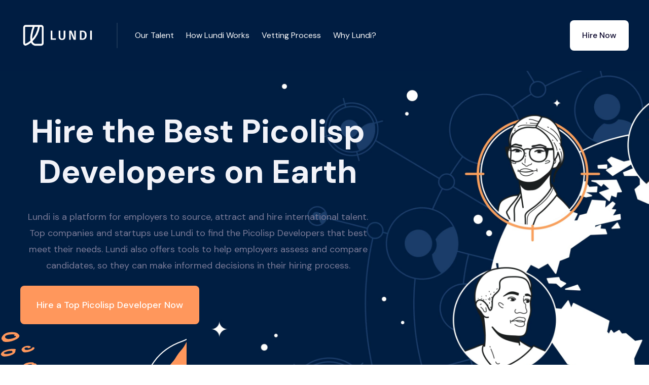

--- FILE ---
content_type: text/html
request_url: https://www.hellolundi.com/hire/picolisp-developer
body_size: 10452
content:
<!DOCTYPE html><!-- Last Published: Sat Nov 01 2025 00:33:49 GMT+0000 (Coordinated Universal Time) --><html data-wf-domain="www.hellolundi.com" data-wf-page="63b402bb157c555cbb0f1c8e" data-wf-site="6193c6483b4d68e909678129" lang="en" data-wf-collection="63b402bb157c553c0e0f1c8c" data-wf-item-slug="picolisp-developer"><head><meta charset="utf-8"/><title>7 Best Picolisp Developers for Hire in Feb 2024 - Lundi</title><meta content="Hire the best Picolisp Developers on earth. Hire Engineering professionals in 77 countries. Hire hand-picked Picolisp Developers for your company." name="description"/><meta content="7 Best Picolisp Developers for Hire in Feb 2024 - Lundi" property="og:title"/><meta content="Hire the best Picolisp Developers on earth. Hire Engineering professionals in 77 countries. Hire hand-picked Picolisp Developers for your company." property="og:description"/><meta content="7 Best Picolisp Developers for Hire in Feb 2024 - Lundi" property="twitter:title"/><meta content="Hire the best Picolisp Developers on earth. Hire Engineering professionals in 77 countries. Hire hand-picked Picolisp Developers for your company." property="twitter:description"/><meta property="og:type" content="website"/><meta content="summary_large_image" name="twitter:card"/><meta content="width=device-width, initial-scale=1" name="viewport"/><link href="https://cdn.prod.website-files.com/6193c6483b4d68e909678129/css/maple-template-5519d1.webflow.shared.33a026dd6.min.css" rel="stylesheet" type="text/css"/><link href="https://fonts.googleapis.com" rel="preconnect"/><link href="https://fonts.gstatic.com" rel="preconnect" crossorigin="anonymous"/><script src="https://ajax.googleapis.com/ajax/libs/webfont/1.6.26/webfont.js" type="text/javascript"></script><script type="text/javascript">WebFont.load({  google: {    families: ["Open Sans:300,300italic,400,400italic,600,600italic,700,700italic,800,800italic","DM Sans:regular,italic,500,500italic,700,700italic","Caveat:regular"]  }});</script><script type="text/javascript">!function(o,c){var n=c.documentElement,t=" w-mod-";n.className+=t+"js",("ontouchstart"in o||o.DocumentTouch&&c instanceof DocumentTouch)&&(n.className+=t+"touch")}(window,document);</script><link href="https://cdn.prod.website-files.com/6193c6483b4d68e909678129/63b766f4f5c89480266745ed_5eee62a860d29e8f235aebdc_icon-ico.png" rel="shortcut icon" type="image/x-icon"/><link href="https://cdn.prod.website-files.com/6193c6483b4d68e909678129/63b766fa4e76d3fde7664f6d_5eee62ad0aad8951beded4b8_ico-o%20(1).png" rel="apple-touch-icon"/><link href="https://www.hellolundi.com/hire/picolisp-developer" rel="canonical"/><style type="text/css">

body {
  -webkit-font-smoothing: antialiased;
}      
</style>
<link href="https://fonts.googleapis.com/css2?family=Material+Icons+Outlined"
      rel="stylesheet">
<!-- Google Tag Manager -->
<script>(function(w,d,s,l,i){w[l]=w[l]||[];w[l].push({'gtm.start':
new Date().getTime(),event:'gtm.js'});var f=d.getElementsByTagName(s)[0],
j=d.createElement(s),dl=l!='dataLayer'?'&l='+l:'';j.async=true;j.src=
'https://www.googletagmanager.com/gtm.js?id='+i+dl;f.parentNode.insertBefore(j,f);
})(window,document,'script','dataLayer','GTM-576B42F');</script>
<!-- End Google Tag Manager -->
<!-- Google tag (gtag.js) -->
<script async src="https://www.googletagmanager.com/gtag/js?id=G-5YXVGR0JC2"></script>
<script>
  window.dataLayer = window.dataLayer || [];
  function gtag(){dataLayer.push(arguments);}
  gtag('js', new Date());

  gtag('config', 'G-5YXVGR0JC2');
</script>
<link rel="stylesheet" href="https://cdnjs.cloudflare.com/ajax/libs/lite-youtube-embed/0.3.0/lite-yt-embed.min.css" />
<script src="https://cdnjs.cloudflare.com/ajax/libs/lite-youtube-embed/0.3.0/lite-yt-embed.min.js"></script>
<style>

.loop-marquee_item-top {
  white-space: nowrap;
  will-change: transform;
  animation: loop-marquee_item-top 540s linear infinite;
  /* manipulate the speed of the marquee by changing "40s" line above*/
}

@keyframes loop-marquee_item-top {
  from { transform: translateX(0); }
  to { transform: translateX(-70%); }
}

.loop-marquee_item-bottom {
  white-space: nowrap;
  will-change: transform;
  animation: loop-marquee_item-bottom  140s linear infinite;
  /* manipulate the speed of the marquee by changing "40s" line above*/
}

@keyframes loop-marquee_item-bottom {
  from { transform: translateX(-70%); }
  to { transform: translateX(0%); }
}
</style></head><body><div data-animation="default" data-collapse="medium" data-duration="400" data-easing="ease" data-easing2="ease" role="banner" class="navbar _2 w-nav"><div class="navbar-container w-container"><div class="navbar-content"><div class="nav-left"><a href="/" class="brand _2 w-nav-brand"><img src="https://cdn.prod.website-files.com/6193c6483b4d68e909678129/63a9e086a014a53b9717738b_lndi3.svg" loading="lazy" width="150" alt=""/></a></div><div class="nav-right"><nav role="navigation" class="nav-menu _2 w-nav-menu"><div class="menu-items _2"><div class="div-block"><a href="#our-talent" class="nav-link price _2 w-button">Our Talent</a></div><div class="div-block"><a href="#how-lundi-works" class="nav-link price _2 w-button">How Lundi Works</a></div><div class="div-block"><a href="#vetting-process" class="nav-link price _2 w-button">Vetting Process</a></div><div class="div-block"><a href="#" class="nav-link price _2 w-button">Why Lundi?</a></div></div><div class="menu-buttons"><a href="/schedule-a-call" class="nav-button call w-button">Schedule a Call</a><a href="/talk-to-us" class="nav-button _2 w-button">Hire Now</a></div></nav><div class="menu-button w-nav-button"><div class="icon w-icon-nav-menu"></div></div></div></div></div></div><div data-animation="default" class="navbar navbar-2 w-nav" data-easing2="ease" data-easing="ease" data-collapse="medium" style="opacity:1" data-w-id="4719fa66-2874-9e25-ff35-9a810ab6275a" role="banner" data-duration="400"><div class="navbar-container w-container"><div class="navbar-content"><div id="w-node-_4719fa66-2874-9e25-ff35-9a810ab6275d-bb0f1c8e" class="nav-left"><a href="/" class="brand w-nav-brand"><img src="https://cdn.prod.website-files.com/6193c6483b4d68e909678129/6193d4638f15a533bd771426_lndi2.svg" loading="lazy" width="150" alt=""/></a></div><div class="nav-right"><nav role="navigation" class="nav-menu w-nav-menu"><div class="menu-items"><div class="div-block"><a href="#our-talent" class="nav-link price w-button">Our Talent</a></div><div class="div-block"><a href="#how-lundi-works" class="nav-link price w-button">How Lundi Works</a></div><div class="div-block"><a href="#vetting-process" class="nav-link price w-button">Vetting Process</a></div><div class="div-block"><a href="#" class="nav-link price w-button">Why Lundi?</a></div></div><div class="menu-buttons"><a href="/schedule-a-call" class="light-nav-button w-button">Schedule a Call</a><a href="/talk-to-us" class="nav-button w-button">Hire Now</a></div></nav><div class="menu-button w-nav-button"><div class="w-icon-nav-menu"></div></div></div></div></div></div><div id="lundi" class="space role"></div><div class="hero-section white-text"><div class="container place-above w-container"><div class="limit-large"><div><h1 class="space-top-small">Hire the Best Picolisp Developers on Earth</h1><h5 class="orange-text">Lundi is a platform for employers to source, attract and hire international talent. Top companies and startups use Lundi to find the Picolisp Developers that best meet their needs. Lundi also offers tools to help employers assess and compare candidates, so they can make informed decisions in their hiring process.</h5></div><div class="hero-buttons-wrapper"><a href="/talk-to-us" class="big-orange-button w-button">Hire a Top Picolisp Developer Now</a></div></div></div><img src="https://cdn.prod.website-files.com/6193c6483b4d68e909678129/6193c6493b4d68875b67816c_Home%201%20hero%20shape.svg" loading="lazy" alt="" class="home-hero-shape"/><img src="https://cdn.prod.website-files.com/6193c6483b4d68e909678129/6193c6493b4d6828c8678196_Little%20circles%20.svg" loading="lazy" alt="" class="bottom-left"/></div><section id="section_loop-marquee" class="section_loop-marquee"><div class="loop-marquee-logo-wrapper"><div class="loop-marquee-item-holder"><div class="loop-marquee_item-top"><div class="loop-marquee_brand-logo"><img src="https://cdn.prod.website-files.com/6193c6483b4d68e909678129/63b4139d19c92c518a52aebe_logo1.svg" loading="lazy" alt="" class="loop-marquee-brand-logo"/><img src="https://cdn.prod.website-files.com/6193c6483b4d68e909678129/63b4139d19c92c43e252aeb0_logo2.svg" loading="lazy" alt="" class="loop-marquee-brand-logo"/><img src="https://cdn.prod.website-files.com/6193c6483b4d68e909678129/63b4139d19c92c9f4e52aeb8_logo3.svg" loading="lazy" alt="" class="loop-marquee-brand-logo"/><img src="https://cdn.prod.website-files.com/6193c6483b4d68e909678129/63b4139d19c92c94d352aead_logo4.svg" loading="lazy" alt="" class="loop-marquee-brand-logo"/><img src="https://cdn.prod.website-files.com/6193c6483b4d68e909678129/63b4139d19c92c247152aea8_logo5.svg" loading="lazy" alt="" class="loop-marquee-brand-logo"/><img src="https://cdn.prod.website-files.com/6193c6483b4d68e909678129/63b4139d19c92c541a52aea4_logo6.svg" loading="lazy" alt="" class="loop-marquee-brand-logo"/><img src="https://cdn.prod.website-files.com/6193c6483b4d68e909678129/63b4139d19c92c3e1b52aeac_logo7.svg" loading="lazy" alt="" class="loop-marquee-brand-logo"/><img src="https://cdn.prod.website-files.com/6193c6483b4d68e909678129/63b4139d19c92c667552aeba_logo8.svg" loading="lazy" alt="" class="loop-marquee-brand-logo"/><img src="https://cdn.prod.website-files.com/6193c6483b4d68e909678129/63b4139d19c92c458d52aea6_logo9.svg" loading="lazy" alt="" class="loop-marquee-brand-logo"/><img src="https://cdn.prod.website-files.com/6193c6483b4d68e909678129/63b4139d19c92cfa5652aeb6_logo10.svg" loading="lazy" alt="" class="loop-marquee-brand-logo"/><img src="https://cdn.prod.website-files.com/6193c6483b4d68e909678129/63b4139d19c92c500252aec0_logo11.svg" loading="lazy" alt="" class="loop-marquee-brand-logo"/><img src="https://cdn.prod.website-files.com/6193c6483b4d68e909678129/63b4139d19c92cd13252aeaf_logo12.svg" loading="lazy" alt="" class="loop-marquee-brand-logo"/><img src="https://cdn.prod.website-files.com/6193c6483b4d68e909678129/63b4139d19c92c0e0952aea5_logo13.svg" loading="lazy" alt="" class="loop-marquee-brand-logo"/><img src="https://cdn.prod.website-files.com/6193c6483b4d68e909678129/63b4139d19c92c4f0552aebb_logo14.svg" loading="lazy" alt="" class="loop-marquee-brand-logo"/><img src="https://cdn.prod.website-files.com/6193c6483b4d68e909678129/63b4139d19c92c800d52aeb7_logo15.svg" loading="lazy" alt="" class="loop-marquee-brand-logo"/><img src="https://cdn.prod.website-files.com/6193c6483b4d68e909678129/63b4139d19c92c6a4852aeb5_logo.svg" loading="lazy" alt="" class="loop-marquee-brand-logo"/><img src="https://cdn.prod.website-files.com/6193c6483b4d68e909678129/63b4139d19c92cd2f152aeaa_logo17.svg" loading="lazy" alt="" class="loop-marquee-brand-logo"/><img src="https://cdn.prod.website-files.com/6193c6483b4d68e909678129/63b4139d19c92c75a152aea7_logo18.svg" loading="lazy" alt="" class="loop-marquee-brand-logo"/><img src="https://cdn.prod.website-files.com/6193c6483b4d68e909678129/63b4139d19c92cf70d52aeab_logo19.svg" loading="lazy" alt="" class="loop-marquee-brand-logo"/><img src="https://cdn.prod.website-files.com/6193c6483b4d68e909678129/63b4139d19c92cded152aeae_logo20.svg" loading="lazy" alt="" class="loop-marquee-brand-logo"/><img src="https://cdn.prod.website-files.com/6193c6483b4d68e909678129/63b4139d19c92c25df52aebc_logo21.svg" loading="lazy" alt="" class="loop-marquee-brand-logo"/><img src="https://cdn.prod.website-files.com/6193c6483b4d68e909678129/63b4139d19c92ca06c52aebd_logo22.svg" loading="lazy" alt="" class="loop-marquee-brand-logo"/><img src="https://cdn.prod.website-files.com/6193c6483b4d68e909678129/63b4139d19c92ca8e452aeb9_logo23.svg" loading="lazy" alt="" class="loop-marquee-brand-logo"/><img src="https://cdn.prod.website-files.com/6193c6483b4d68e909678129/63b4139d19c92c4dc652aea9_logo24.svg" loading="lazy" alt="" class="loop-marquee-brand-logo"/><img src="https://cdn.prod.website-files.com/6193c6483b4d68e909678129/63b4139d19c92c158052aebf_logo25.svg" loading="lazy" alt="" class="loop-marquee-brand-logo"/><img src="https://cdn.prod.website-files.com/6193c6483b4d68e909678129/63b4139d19c92c9f4452aea3_logo26.svg" loading="lazy" alt="" class="loop-marquee-brand-logo"/></div><div class="loop-marquee_brand-logo"><img src="https://cdn.prod.website-files.com/6193c6483b4d68e909678129/63b4139d19c92c518a52aebe_logo1.svg" loading="lazy" alt="" class="loop-marquee-brand-logo"/><img src="https://cdn.prod.website-files.com/6193c6483b4d68e909678129/63b4139d19c92c43e252aeb0_logo2.svg" loading="lazy" alt="" class="loop-marquee-brand-logo"/><img src="https://cdn.prod.website-files.com/6193c6483b4d68e909678129/63b4139d19c92c9f4e52aeb8_logo3.svg" loading="lazy" alt="" class="loop-marquee-brand-logo"/><img src="https://cdn.prod.website-files.com/6193c6483b4d68e909678129/63b4139d19c92c94d352aead_logo4.svg" loading="lazy" alt="" class="loop-marquee-brand-logo"/><img src="https://cdn.prod.website-files.com/6193c6483b4d68e909678129/63b4139d19c92c247152aea8_logo5.svg" loading="lazy" alt="" class="loop-marquee-brand-logo"/><img src="https://cdn.prod.website-files.com/6193c6483b4d68e909678129/63b4139d19c92c541a52aea4_logo6.svg" loading="lazy" alt="" class="loop-marquee-brand-logo"/><img src="https://cdn.prod.website-files.com/6193c6483b4d68e909678129/63b4139d19c92c3e1b52aeac_logo7.svg" loading="lazy" alt="" class="loop-marquee-brand-logo"/><img src="https://cdn.prod.website-files.com/6193c6483b4d68e909678129/63b4139d19c92c667552aeba_logo8.svg" loading="lazy" alt="" class="loop-marquee-brand-logo"/><img src="https://cdn.prod.website-files.com/6193c6483b4d68e909678129/63b4139d19c92c458d52aea6_logo9.svg" loading="lazy" alt="" class="loop-marquee-brand-logo"/><img src="https://cdn.prod.website-files.com/6193c6483b4d68e909678129/63b4139d19c92cfa5652aeb6_logo10.svg" loading="lazy" alt="" class="loop-marquee-brand-logo"/><img src="https://cdn.prod.website-files.com/6193c6483b4d68e909678129/63b4139d19c92c500252aec0_logo11.svg" loading="lazy" alt="" class="loop-marquee-brand-logo"/><img src="https://cdn.prod.website-files.com/6193c6483b4d68e909678129/63b4139d19c92cd13252aeaf_logo12.svg" loading="lazy" alt="" class="loop-marquee-brand-logo"/><img src="https://cdn.prod.website-files.com/6193c6483b4d68e909678129/63b4139d19c92c0e0952aea5_logo13.svg" loading="lazy" alt="" class="loop-marquee-brand-logo"/><img src="https://cdn.prod.website-files.com/6193c6483b4d68e909678129/63b4139d19c92c4f0552aebb_logo14.svg" loading="lazy" alt="" class="loop-marquee-brand-logo"/><img src="https://cdn.prod.website-files.com/6193c6483b4d68e909678129/63b4139d19c92c800d52aeb7_logo15.svg" loading="lazy" alt="" class="loop-marquee-brand-logo"/><img src="https://cdn.prod.website-files.com/6193c6483b4d68e909678129/63b4139d19c92c6a4852aeb5_logo.svg" loading="lazy" alt="" class="loop-marquee-brand-logo"/><img src="https://cdn.prod.website-files.com/6193c6483b4d68e909678129/63b4139d19c92cd2f152aeaa_logo17.svg" loading="lazy" alt="" class="loop-marquee-brand-logo"/><img src="https://cdn.prod.website-files.com/6193c6483b4d68e909678129/63b4139d19c92c75a152aea7_logo18.svg" loading="lazy" alt="" class="loop-marquee-brand-logo"/><img src="https://cdn.prod.website-files.com/6193c6483b4d68e909678129/63b4139d19c92cf70d52aeab_logo19.svg" loading="lazy" alt="" class="loop-marquee-brand-logo"/><img src="https://cdn.prod.website-files.com/6193c6483b4d68e909678129/63b4139d19c92cded152aeae_logo20.svg" loading="lazy" alt="" class="loop-marquee-brand-logo"/><img src="https://cdn.prod.website-files.com/6193c6483b4d68e909678129/63b4139d19c92c25df52aebc_logo21.svg" loading="lazy" alt="" class="loop-marquee-brand-logo"/><img src="https://cdn.prod.website-files.com/6193c6483b4d68e909678129/63b4139d19c92ca06c52aebd_logo22.svg" loading="lazy" alt="" class="loop-marquee-brand-logo"/><img src="https://cdn.prod.website-files.com/6193c6483b4d68e909678129/63b4139d19c92ca8e452aeb9_logo23.svg" loading="lazy" alt="" class="loop-marquee-brand-logo"/><img src="https://cdn.prod.website-files.com/6193c6483b4d68e909678129/63b4139d19c92c4dc652aea9_logo24.svg" loading="lazy" alt="" class="loop-marquee-brand-logo"/><img src="https://cdn.prod.website-files.com/6193c6483b4d68e909678129/63b4139d19c92c158052aebf_logo25.svg" loading="lazy" alt="" class="loop-marquee-brand-logo"/><img src="https://cdn.prod.website-files.com/6193c6483b4d68e909678129/63b4139d19c92c9f4452aea3_logo26.svg" loading="lazy" alt="" class="loop-marquee-brand-logo"/></div></div></div></div></section><div id="our-talent" class="section"><div class="container w-container"><div class="split separate-responsive"><div id="w-node-_68d4737d-8274-d545-127b-32cae0cdc38a-bb0f1c8e" data-w-id="68d4737d-8274-d545-127b-32cae0cdc38a" style="opacity:0;-webkit-transform:translate3d(0, 24px, 0) scale3d(1, 1, 1) rotateX(0) rotateY(0) rotateZ(0) skew(0, 0);-moz-transform:translate3d(0, 24px, 0) scale3d(1, 1, 1) rotateX(0) rotateY(0) rotateZ(0) skew(0, 0);-ms-transform:translate3d(0, 24px, 0) scale3d(1, 1, 1) rotateX(0) rotateY(0) rotateZ(0) skew(0, 0);transform:translate3d(0, 24px, 0) scale3d(1, 1, 1) rotateX(0) rotateY(0) rotateZ(0) skew(0, 0)" class="image-composition"><img src="https://cdn.prod.website-files.com/6193c6483b4d68e909678129/65b43feaf6bd43992929b693_lady-talking.webp" loading="lazy" width="398" sizes="(max-width: 479px) 100vw, (max-width: 767px) 46vw, (max-width: 991px) 45vw, 398px" alt="" srcset="https://cdn.prod.website-files.com/6193c6483b4d68e909678129/65b43feaf6bd43992929b693_lady-talking-p-500.webp 500w, https://cdn.prod.website-files.com/6193c6483b4d68e909678129/65b43feaf6bd43992929b693_lady-talking.webp 796w" class="corners"/><img src="https://cdn.prod.website-files.com/6193c6483b4d68e909678129/63b4c28dc6c0f9e6b64b2942_6193c6493b4d6842f0678171_Zig%20UI%202.svg" loading="lazy" alt="" class="image-ui"/><img src="https://cdn.prod.website-files.com/6193c6483b4d68e909678129/6193c6493b4d68471967816f_Dots.svg" loading="lazy" alt="" class="image-dots"/></div><div id="w-node-_68d4737d-8274-d545-127b-32cae0cdc38e-bb0f1c8e" data-w-id="68d4737d-8274-d545-127b-32cae0cdc38e" style="opacity:0;-webkit-transform:translate3d(0, null, 0) scale3d(1, 1, 1) rotateX(0) rotateY(0) rotateZ(0) skew(0, 0);-moz-transform:translate3d(0, null, 0) scale3d(1, 1, 1) rotateX(0) rotateY(0) rotateZ(0) skew(0, 0);-ms-transform:translate3d(0, null, 0) scale3d(1, 1, 1) rotateX(0) rotateY(0) rotateZ(0) skew(0, 0);transform:translate3d(0, null, 0) scale3d(1, 1, 1) rotateX(0) rotateY(0) rotateZ(0) skew(0, 0)" class="limit"><h2 class="exceptional">Exceptional Talent Unavailable Anywhere Else<br/></h2><ul role="list" class="space-top-small w-list-unstyled"><li class="list-item"><div class="large-text">Not actively applying to jobs</div></li><li class="list-item"><div class="large-text">Not available on freelancer marketplaces</div></li><li class="list-item"><div class="large-text">Ready for full-time positions</div></li></ul><p class="answer gen">We uncover the hidden gems of the global talent market. Looking for something specific? Let&#x27;s see if we can help.</p><a href="/talk-to-us" class="orange-button space-top-tiny w-button">Schedule a Call</a></div></div></div></div><div class="section-2 roles"><div class="background bg-warning"></div><div class="container-2"><div class="center-text center-content"><h2 data-w-id="82a7c02d-b263-d1c5-e35a-be74c8851c1a" style="opacity:0;-webkit-transform:translate3d(0, null, 0) scale3d(1, 1, 1) rotateX(0) rotateY(0) rotateZ(0) skew(0, 0);-moz-transform:translate3d(0, null, 0) scale3d(1, 1, 1) rotateX(0) rotateY(0) rotateZ(0) skew(0, 0);-ms-transform:translate3d(0, null, 0) scale3d(1, 1, 1) rotateX(0) rotateY(0) rotateZ(0) skew(0, 0);transform:translate3d(0, null, 0) scale3d(1, 1, 1) rotateX(0) rotateY(0) rotateZ(0) skew(0, 0)" class="limit-large">Streamline Your International Hiring Process with Lundi</h2></div><div class="w-layout-grid grid-thirds gapless-columns gapless-rows lift"><div class="padded-grid-item border-bottom-white-thick"><div class="centered-grid-item"><img src="https://cdn.prod.website-files.com/6193c6483b4d68e909678129/63a979f4f1c7f676c7e91847_Miroodles%20-%20Sticker%20(5).svg" alt="" class="icon-large stream"/><h5 class="h6-small"><strong>Trusted Experts</strong></h5><div class="text-block-10">At Lundi, we understand the importance of finding the right person for the job. That is why our global team of talent experts in 70+ countries can help you hire the perfect Picolisp Developer.</div></div></div><div class="padded-grid-item border-bottom-white-thick border-sides-white-thick"><div class="centered-grid-item"><img src="https://cdn.prod.website-files.com/6193c6483b4d68e909678129/63a97934ecd82641dae16d6a_Miroodles%20-%20Sticker%20(3).svg" alt="" class="icon-large stream"/><h5 class="h6-small"><strong>Data-Driven Hiring Insights</strong></h5><div class="text-block-11">With our data-driven hiring insights, you can make informed decisions in your international hiring process and find the right candidate for the job.</div></div></div><div class="padded-grid-item border-bottom-white-thick"><div class="centered-grid-item"><img src="https://cdn.prod.website-files.com/6193c6483b4d68e909678129/63a9799cb2a7f5668109ca91_Miroodles%20-%20Sticker%20(2).svg" alt="" class="icon-large stream"/><h5 class="h6-small"><strong>Exceptional Talent </strong></h5><div class="text-block-12">We uncover the hidden gems of the global job market - candidates who are not actively searching for opportunities and open to a new full-time position.</div></div></div><div class="padded-grid-item"><div class="centered-grid-item"><img src="https://cdn.prod.website-files.com/6193c6483b4d68e909678129/63a979ded827c56ce1145ef3_Miroodles%20-%20Sticker%20(7).svg" alt="" class="icon-large stream"/><h5 class="h6-small"><strong>Seamless Hiring </strong></h5><div class="text-block-13">Lundi is for full-time, permanent positions – successful candidates are employed by your company directly or one of our trusted global partners. </div></div></div><div class="padded-grid-item border-sides-white-thick"><div class="centered-grid-item"><img src="https://cdn.prod.website-files.com/6193c6483b4d68e909678129/63a97974c73ddf3cb2e168a7_Miroodles%20-%20Sticker%20(6).svg" alt="" class="icon-large stream"/><h5 class="h6-small"><strong>Dedicated Success Team</strong></h5><div class="text-block-14">Our experts will guide you through the entire selection process, from locating potential candidates to helping you hire the perfect candidate. </div></div></div><div class="padded-grid-item"><div class="centered-grid-item"><img src="https://cdn.prod.website-files.com/6193c6483b4d68e909678129/63a97949fde34b541cde441d_Miroodles%20-%20Sticker%20(4).svg" alt="" class="icon-large stream"/><h5 class="h6-small"><strong>Scale-as-Needed</strong></h5><div class="text-block-15">We are committed to helping you find the perfect Picolisp Developer for your business. You can be sure that you have found the best Picolisp Developer for your business.</div></div></div></div></div></div><div id="how-lundi-works" class="section"><div class="container-medium w-container"><div class="center-text center-content"><h2 data-w-id="03383803-4b8e-4123-dbd1-ce9c1cf5425a" style="opacity:0;-webkit-transform:translate3d(0, null, 0) scale3d(1, 1, 1) rotateX(0) rotateY(0) rotateZ(0) skew(0, 0);-moz-transform:translate3d(0, null, 0) scale3d(1, 1, 1) rotateX(0) rotateY(0) rotateZ(0) skew(0, 0);-ms-transform:translate3d(0, null, 0) scale3d(1, 1, 1) rotateX(0) rotateY(0) rotateZ(0) skew(0, 0);transform:translate3d(0, null, 0) scale3d(1, 1, 1) rotateX(0) rotateY(0) rotateZ(0) skew(0, 0)" class="limit-large">How Lundi Works</h2></div><div class="three-column-grid space-top-medium"><div data-w-id="03383803-4b8e-4123-dbd1-ce9c1cf5425d" style="opacity:0;-webkit-transform:translate3d(0, null, 0) scale3d(1, 1, 1) rotateX(0) rotateY(0) rotateZ(0) skew(0, 0);-moz-transform:translate3d(0, null, 0) scale3d(1, 1, 1) rotateX(0) rotateY(0) rotateZ(0) skew(0, 0);-ms-transform:translate3d(0, null, 0) scale3d(1, 1, 1) rotateX(0) rotateY(0) rotateZ(0) skew(0, 0);transform:translate3d(0, null, 0) scale3d(1, 1, 1) rotateX(0) rotateY(0) rotateZ(0) skew(0, 0)" class="center-content center-text"><img src="https://cdn.prod.website-files.com/6193c6483b4d68e909678129/6193c6493b4d682488678161_open-doodles-meditating.svg" loading="lazy" alt="" height="190"/><h4 class="space-top-small how">Talk to One of Our Global Talent Experts</h4><div class="text-block-13">A Lundi Global Talent Consultant will work with you to understand your goals, needs, and team dynamics.</div></div><div data-w-id="03383803-4b8e-4123-dbd1-ce9c1cf54263" style="opacity:0;-webkit-transform:translate3d(0, 24px, 0) scale3d(1, 1, 1) rotateX(0) rotateY(0) rotateZ(0) skew(0, 0);-moz-transform:translate3d(0, 24px, 0) scale3d(1, 1, 1) rotateX(0) rotateY(0) rotateZ(0) skew(0, 0);-ms-transform:translate3d(0, 24px, 0) scale3d(1, 1, 1) rotateX(0) rotateY(0) rotateZ(0) skew(0, 0);transform:translate3d(0, 24px, 0) scale3d(1, 1, 1) rotateX(0) rotateY(0) rotateZ(0) skew(0, 0)" class="center-content center-text"><img src="https://cdn.prod.website-files.com/6193c6483b4d68e909678129/63a8bc5ad3398d3b20a31f93_UnboxingDoodle.svg" loading="lazy" alt="" height="190"/><h4 class="space-top-small how">Interview Hand-Selected Candidates</h4><div class="text-block-13">Within days, we’ll introduce you to the right Picolisp Developer for your team. The average time to match is one week.</div></div><div data-w-id="03383803-4b8e-4123-dbd1-ce9c1cf54269" style="opacity:0;-webkit-transform:translate3d(0, 24px, 0) scale3d(1, 1, 1) rotateX(0) rotateY(0) rotateZ(0) skew(0, 0);-moz-transform:translate3d(0, 24px, 0) scale3d(1, 1, 1) rotateX(0) rotateY(0) rotateZ(0) skew(0, 0);-ms-transform:translate3d(0, 24px, 0) scale3d(1, 1, 1) rotateX(0) rotateY(0) rotateZ(0) skew(0, 0);transform:translate3d(0, 24px, 0) scale3d(1, 1, 1) rotateX(0) rotateY(0) rotateZ(0) skew(0, 0)" class="center-content center-text"><img src="https://cdn.prod.website-files.com/6193c6483b4d68e909678129/6193c6493b4d685785678162_open-doodles-doggie.svg" loading="lazy" alt="" height="190"/><h4 class="space-top-small how">The Right Fit,<br/>Guaranteed</h4><div class="text-block-13">Work with your new Picolisp Developer for a trial period (pay Lundi only if satisfied), ensuring they&#x27;re the right fit.</div></div></div></div></div><div class="section"><div class="container-medium w-container"><div id="vetting-process" class="center-text center-content"><h2 data-w-id="99964eaf-ef35-b3e5-ccc9-ea854c04c60a" style="opacity:0;-webkit-transform:translate3d(0, null, 0) scale3d(1, 1, 1) rotateX(0) rotateY(0) rotateZ(0) skew(0, 0);-moz-transform:translate3d(0, null, 0) scale3d(1, 1, 1) rotateX(0) rotateY(0) rotateZ(0) skew(0, 0);-ms-transform:translate3d(0, null, 0) scale3d(1, 1, 1) rotateX(0) rotateY(0) rotateZ(0) skew(0, 0);transform:translate3d(0, null, 0) scale3d(1, 1, 1) rotateX(0) rotateY(0) rotateZ(0) skew(0, 0)" class="limit-large">Our Picolisp Developer Screening Process</h2></div><div class="split separate-responsive space-top-extra"><div id="w-node-_99964eaf-ef35-b3e5-ccc9-ea854c04c60d-bb0f1c8e" data-w-id="99964eaf-ef35-b3e5-ccc9-ea854c04c60d" style="opacity:0;-webkit-transform:translate3d(0, null, 0) scale3d(1, 1, 1) rotateX(0) rotateY(0) rotateZ(0) skew(0, 0);-moz-transform:translate3d(0, null, 0) scale3d(1, 1, 1) rotateX(0) rotateY(0) rotateZ(0) skew(0, 0);-ms-transform:translate3d(0, null, 0) scale3d(1, 1, 1) rotateX(0) rotateY(0) rotateZ(0) skew(0, 0);transform:translate3d(0, null, 0) scale3d(1, 1, 1) rotateX(0) rotateY(0) rotateZ(0) skew(0, 0)" class="limit"><ul role="list" class="w-list-unstyled"><li class="icon-list-item"><div class="circle-small margin-right"><img src="https://cdn.prod.website-files.com/5e52b324eba25953cb3d4b92/5e52b3248215f031f7f0a199_icon-check-small.svg" alt=""/></div><div><h4>Tailored</h4><div class="text-block-2">Lundi takes the time to understand the candidate’s skills, experiences, and goals so that they can be matched to the right job.</div></div></li><li class="icon-list-item"><div class="circle-small margin-right"><img src="https://cdn.prod.website-files.com/5e52b324eba25953cb3d4b92/5e52b3248215f031f7f0a199_icon-check-small.svg" alt=""/></div><div><h4>Fair and Accurate</h4><div class="text-block-3">Rather than relying on a single question or metric, Lundi takes into account the candidate’s overall history, expertise, and motivation.</div></div></li><li class="icon-list-item no-border"><div class="circle-small margin-right"><img src="https://cdn.prod.website-files.com/5e52b324eba25953cb3d4b92/5e52b3248215f031f7f0a199_icon-check-small.svg" alt=""/></div><div><h4><strong>Inclusive</strong></h4><div class="text-block-4">Our candidate screening process is designed to be inclusive and equitable, ensuring that all candidates have an equal opportunity to pursue their career goals.</div></div></li></ul></div><div id="w-node-_99964eaf-ef35-b3e5-ccc9-ea854c04c628-bb0f1c8e" data-w-id="99964eaf-ef35-b3e5-ccc9-ea854c04c628" style="opacity:0;-webkit-transform:translate3d(0, 24px, 0) scale3d(1, 1, 1) rotateX(0) rotateY(0) rotateZ(0) skew(0, 0);-moz-transform:translate3d(0, 24px, 0) scale3d(1, 1, 1) rotateX(0) rotateY(0) rotateZ(0) skew(0, 0);-ms-transform:translate3d(0, 24px, 0) scale3d(1, 1, 1) rotateX(0) rotateY(0) rotateZ(0) skew(0, 0);transform:translate3d(0, 24px, 0) scale3d(1, 1, 1) rotateX(0) rotateY(0) rotateZ(0) skew(0, 0)" class="image-composition columned"><img src="https://cdn.prod.website-files.com/6193c6483b4d68e909678129/65b440581cb91cf83da57166_lundi-staffing-team.webp" loading="lazy" width="313" sizes="(max-width: 479px) 100vw, (max-width: 767px) 45vw, 313px" alt="" srcset="https://cdn.prod.website-files.com/6193c6483b4d68e909678129/65b440581cb91cf83da57166_lundi-staffing-team-p-500.webp 500w, https://cdn.prod.website-files.com/6193c6483b4d68e909678129/65b440581cb91cf83da57166_lundi-staffing-team.webp 626w" class="comp-column corners"/><img src="https://cdn.prod.website-files.com/6193c6483b4d68e909678129/65b4408ce1d8e64f5cccb926_lundi-recruiting-team.webp" loading="lazy" width="185" alt="" class="corners"/><img src="https://cdn.prod.website-files.com/6193c6483b4d68e909678129/6193c6493b4d68c372678175_Comp%202%20shapes.svg" loading="lazy" alt="" class="composition-2-shapes"/><div class="overlay-text">“Making an impact, together”</div></div></div></div></div><div class="section"><div class="container-medium w-container"><div class="center-text center-content"><h2 data-w-id="4d7281b8-b8f5-ed7e-d92c-fa1c6ec2f356" style="opacity:0;-webkit-transform:translate3d(0, null, 0) scale3d(1, 1, 1) rotateX(0) rotateY(0) rotateZ(0) skew(0, 0);-moz-transform:translate3d(0, null, 0) scale3d(1, 1, 1) rotateX(0) rotateY(0) rotateZ(0) skew(0, 0);-ms-transform:translate3d(0, null, 0) scale3d(1, 1, 1) rotateX(0) rotateY(0) rotateZ(0) skew(0, 0);transform:translate3d(0, null, 0) scale3d(1, 1, 1) rotateX(0) rotateY(0) rotateZ(0) skew(0, 0)" class="limit-large">Our Picolisp Developer Evaluation Criteria</h2></div><div class="container-2 evalcriteria"><ul role="list" class="icon-list icon-list-vertical"><li class="row row-no-wrap"><div class="circle list-circle bg-white"><div class="circle-number">1</div></div><div><h5 class="criteria">Innovative</h5><div class="text-block-5">A Picolisp Developer must be able to come up with innovative solutions.</div></div></li><li class="row row-no-wrap"><div class="circle list-circle bg-white"><div class="circle-number">2</div></div><div><h5 class="criteria">Problem Solving</h5><div class="text-block-6">A Picolisp Developer must be able to solve problems quickly and efficiently.</div></div></li><li class="row row-no-wrap"><div class="circle list-circle bg-white"><div class="circle-number">3</div></div><div><h5 class="criteria">Communication</h5><div class="text-block-7">A Picolisp Developer must be able to communicate ideas clearly and effectively.</div></div></li><li class="row row-no-wrap"><div class="circle list-circle bg-white"><div class="circle-number">4</div></div><div><h5 class="criteria">Technical Expertise</h5><div class="text-block-8">A Picolisp Developer must have a thorough understanding of the language and related technologies.</div></div></li><li class="row row-no-wrap"><div class="circle list-circle bg-white"><div class="circle-number">5</div></div><div><h5 class="criteria">Time Management</h5><div class="text-block-9">A Picolisp Developer must be able to manage their time effectively and efficiently.</div></div></li></ul></div></div></div><div class="section slider-section"><div class="container place-above w-container"><div data-w-id="d99a9c1a-c1e7-762c-4609-8a3262e9a0e3" style="opacity:0;-webkit-transform:translate3d(0, null, 0) scale3d(1, 1, 1) rotateX(0) rotateY(0) rotateZ(0) skew(0, 0);-moz-transform:translate3d(0, null, 0) scale3d(1, 1, 1) rotateX(0) rotateY(0) rotateZ(0) skew(0, 0);-ms-transform:translate3d(0, null, 0) scale3d(1, 1, 1) rotateX(0) rotateY(0) rotateZ(0) skew(0, 0);transform:translate3d(0, null, 0) scale3d(1, 1, 1) rotateX(0) rotateY(0) rotateZ(0) skew(0, 0)"><h2 class="limit-large">Our customers are finding great talent across the globe and growing their businesses</h2></div><div data-delay="4000" data-animation="slide" class="slider space-top-medium w-slider" data-autoplay="false" data-easing="ease" style="opacity:0;-webkit-transform:translate3d(0, null, 0) scale3d(1, 1, 1) rotateX(0) rotateY(0) rotateZ(0) skew(0, 0);-moz-transform:translate3d(0, null, 0) scale3d(1, 1, 1) rotateX(0) rotateY(0) rotateZ(0) skew(0, 0);-ms-transform:translate3d(0, null, 0) scale3d(1, 1, 1) rotateX(0) rotateY(0) rotateZ(0) skew(0, 0);transform:translate3d(0, null, 0) scale3d(1, 1, 1) rotateX(0) rotateY(0) rotateZ(0) skew(0, 0)" data-hide-arrows="false" data-disable-swipe="false" data-w-id="d99a9c1a-c1e7-762c-4609-8a3262e9a0e6" data-autoplay-limit="0" data-nav-spacing="3" data-duration="500" data-infinite="true"><div class="mask w-slider-mask"><div class="testimonial-card w-slide"><div class="large-text">&quot;Lundi&#x27;s expertise when it comes to international talent is truly unique. It&#x27;s amazing to work with a partner that adds value to my organization every day.&quot;</div><div class="headshot-wrapper space-top"><img src="https://cdn.prod.website-files.com/6193c6483b4d68e909678129/6193c6493b4d68644c6781f5_unsplash_rDEOVtE7vOs.png" loading="lazy" width="56" alt="" class="headshot"/><div><div class="orange-text">- Madison S.<strong><br/></strong></div><div>CEO</div></div></div><div class="dotted-horizontal-dark space-top-medium"></div><div class="space-top-small"><h2>+20%</h2><div>Increase in international hires <span class="gray-span">In the last 6 months</span></div></div></div><div class="testimonial-card w-slide"><div class="large-text">&quot;The process of hiring software developers from Lundi was very easy and smooth. Our developers are top notch and exceeded my expectations.&quot;</div><div class="headshot-wrapper space-top"><img src="https://cdn.prod.website-files.com/6193c6483b4d68e909678129/6193c6493b4d6884876781f4_unsplash_Zz5LQe-VSMY.png" loading="lazy" width="56" alt="" class="headshot"/><div><div class="orange-text">- Olivia D.<strong><br/></strong></div><div>Vice President, People</div></div></div><div class="dotted-horizontal-dark space-top-medium"></div><div class="space-top-small"><h2>7</h2><div>Top-tier software developers <span class="gray-span">within 3 months</span></div></div></div><div class="testimonial-card w-slide"><div class="large-text">&quot;We use Lundi every time we have a vacancy to fill and have never been disappointed. Their consultants are skilled, professional, efficient and pleasant to work with.&quot;<strong><br/></strong></div><div class="headshot-wrapper space-top"><img src="https://cdn.prod.website-files.com/6193c6483b4d68e909678129/6193c6493b4d6848e36781db_unsplash_IF9TK5Uy-KI.png" loading="lazy" width="56" alt="" class="headshot"/><div><div class="orange-text">- Emma L.<strong><br/></strong></div><div>Chief Operating Officer</div></div></div><div class="dotted-horizontal-dark space-top-medium"></div><div class="space-top-small"><h2>100%</h2><div>Vacancies filled <span class="gray-span">In the last 4 months</span></div></div></div><div class="testimonial-card w-slide"><div class="large-text">&quot;They actually understand the local culture and how to attract the talent you want.&quot;</div><div class="headshot-wrapper space-top"><img src="https://cdn.prod.website-files.com/6193c6483b4d68e909678129/6193c6493b4d687f5c6781d6_Sally%20Smith.png" loading="lazy" width="56" alt="" class="headshot"/><div><div class="orange-text">- Sarah K.<strong><br/></strong></div><div>Chief Marketing Officer</div></div></div><div class="dotted-horizontal-dark space-top-medium"></div><div class="space-top-small"><h2>-40%</h2><div>Reduction in time-to-hire <span class="gray-span">international talent</span></div></div></div><div class="testimonial-card w-slide"><div class="large-text">&quot;I was so impressed by the ease of use, and professionalism of the team at Lundi.&quot;</div><div class="headshot-wrapper space-top"><img src="https://cdn.prod.website-files.com/6193c6483b4d68e909678129/6193c6493b4d6875446781c8_Career%20headshot%202.png" loading="lazy" width="56" alt="" class="headshot"/><div><div class="orange-text">- Noah B.<strong><br/></strong></div><div>CFO</div></div></div><div class="dotted-horizontal-dark space-top-medium"></div><div class="space-top-small"><h2>$91k</h2><div>Average cost savings per hire <span class="gray-span">in the last 12 months</span></div></div></div><div class="testimonial-card w-slide"><div class="large-text">&quot;I love that I can also see which countries and cities I should be focusing on when recruiting for different roles. That information has proven invaluable.&quot;</div><div class="headshot-wrapper space-top"><img src="https://cdn.prod.website-files.com/6193c6483b4d68e909678129/6193c6493b4d6887186781ad_Video%20thumbnail.png" loading="lazy" width="56" sizes="(max-width: 479px) 100vw, 56px" alt="" srcset="https://cdn.prod.website-files.com/6193c6483b4d68e909678129/6193c6493b4d6887186781ad_Video%2520thumbnail-p-500.png 500w, https://cdn.prod.website-files.com/6193c6483b4d68e909678129/6193c6493b4d6887186781ad_Video%2520thumbnail-p-800.png 800w, https://cdn.prod.website-files.com/6193c6483b4d68e909678129/6193c6493b4d6887186781ad_Video%20thumbnail.png 958w" class="headshot"/><div><div class="orange-text">- John C.<strong><br/></strong></div><div>CEO</div></div></div><div class="dotted-horizontal-dark space-top-medium"></div><div class="space-top-small"><h2>20</h2><div>International employees hired <span class="gray-span">In the last 6 months</span></div></div></div><div class="testimonial-card w-slide"><div class="large-text">&quot;Lundi helps you in every step of the process, they analyze your requirements and make sure that you are not wasting your time on candidates.&quot;</div><div class="headshot-wrapper space-top"><img src="https://cdn.prod.website-files.com/6193c6483b4d68e909678129/6193c6493b4d6867076781a9_Rupert.png" loading="lazy" width="56" alt="" class="headshot"/><div><div class="orange-text">- Ryan J.<strong><br/></strong></div><div>VP, Engineering</div></div></div><div class="dotted-horizontal-dark space-top-medium"></div><div class="space-top-small"><h2>30%</h2><div>Increased job retention rate <span class="gray-span">in the last 12 months</span></div></div></div></div><div class="left-arrow w-slider-arrow-left"><img src="https://cdn.prod.website-files.com/6193c6483b4d68e909678129/6193c6493b4d68b89e67815a_Chevron%20left.svg" loading="lazy" alt=""/></div><div class="right-arrow w-slider-arrow-right"><img src="https://cdn.prod.website-files.com/6193c6483b4d68e909678129/6193c6493b4d680da267815b_Chevron%20right.svg" loading="lazy" width="16" alt=""/></div><div class="slide-nav w-slider-nav w-round"></div></div></div><img src="https://cdn.prod.website-files.com/6193c6483b4d68e909678129/6193c6493b4d68721967819d_Home%203%20white%20shape.svg" loading="lazy" alt="" class="top-left"/></div><div class="section lundi-video"><div class="container-medium w-container"><div id="why-lundi" class="center-text center-content"><h2 data-w-id="7f3a141b-73cc-faed-732f-de7be6b0bc39" class="limit-large lundi-video">Why Companies Choose Lundi</h2></div></div><div class="w-container"><div class="html-embed-3 w-embed"><style>lite-youtube {max-width: 940px !important;}</style>
<lite-youtube videoid="va74wM39cxM" params="rel=0" playlabel="Play Video: Lundi Global Staffing and Recruiting Experts"></lite-youtube></div></div></div><div class="section-3"><div class="container w-container"><div class="block-cta orange"><h2 class="no-space-bottom">Top Picolisp Developers are in high demand</h2><h2 class="no-space-bottom">Ready to get started?</h2><div id="w-node-_5665919c-43e7-c0d5-b6d7-d6c55a9fc50d-bb0f1c8e" class="horizontal-buttons place-above hire"><a href="/talk-to-us" class="orange-button dark-button first-in-stack w-button">Hire a Top Picolisp Developer Now</a></div><img src="https://cdn.prod.website-files.com/6193c6483b4d68e909678129/6193c6493b4d680eb56781b9_Darker%20element%20top%20left.svg" loading="lazy" alt="" class="top-left"/><img src="https://cdn.prod.website-files.com/6193c6483b4d68e909678129/6193c6493b4d683c9b6781ba_Darker%20element%20bot%20right.svg" loading="lazy" alt="" class="bottom-right"/></div></div></div><div class="footer"><div class="container w-container"><div class="footer-top-content"><img src="https://cdn.prod.website-files.com/6193c6483b4d68e909678129/63a9e086a014a53b9717738b_lndi3.svg" loading="lazy" height="40" alt=""/><div class="line-separator"></div><div class="light-text">Find the Best Talent Everywhere</div></div><div class="footer-content"><div id="w-node-_2b658672-7353-42cb-f65f-e217a329a782-a329a77a" class="footer-left"><h3>Talent is not bound by borders</h3><div>US: +1 888-887-3290<br/>UK: +44 740 106 1055</div><div class="social-logos-wrapper space-top-tiny"><a href="https://www.linkedin.com/company/lundi-inc/" class="social-icon-wrapper w-inline-block"><img src="https://cdn.prod.website-files.com/6193c6483b4d68e909678129/63b45e2f8e14de851cad8abf_5e52b3248215f03a93f0a15d_linkedin.svg" loading="lazy" width="20" alt=""/></a></div></div><div id="w-node-_2b658672-7353-42cb-f65f-e217a329a78c-a329a77a"><h5 class="footer-head">Platform</h5><div class="footer-link-wrap"><a href="/global-talent-platform" class="footer-link">Talent Insights</a></div><div class="footer-link-wrap"><a href="/global-talent-platform" class="footer-link">Recruitment</a></div><div class="footer-link-wrap"><a href="/global-talent-platform" class="footer-link">Consulting</a></div><div class="footer-link-wrap"><a href="/global-talent-platform" class="footer-link">Lundi HCM</a></div><div class="footer-link-wrap"><a href="https://www.fidelas.com" class="footer-link">Fidelas</a></div></div><div id="w-node-_9463485c-d8ae-f6c4-3bf9-85d89d138bb5-a329a77a"><h5 class="footer-head">Find Talent</h5><div class="footer-link-wrap"><a href="/solutions/engineering" class="footer-link">Engineering</a></div><div class="footer-link-wrap"><a href="/solutions/sales" class="footer-link">Sales</a></div><div class="footer-link-wrap"><a href="/solutions/finance-accounting" class="footer-link">Finance</a></div><div class="footer-link-wrap"><a href="/solutions/marketing" class="footer-link">Marketing</a></div><div class="footer-link-wrap"><a href="/solutions/information-technology" class="footer-link">IT</a></div></div><div id="w-node-ecab5104-4754-d6a0-eb1b-7458e14b0d82-a329a77a"><h5 class="footer-head">Locations</h5><div class="footer-link-wrap"><a href="/region/united-states" class="footer-link">United States</a></div><div class="footer-link-wrap"><a href="/region/europe" class="footer-link">Europe</a></div><div class="footer-link-wrap"><a href="/region/americas" class="footer-link">Americas</a></div><div class="footer-link-wrap"><a href="/region/asia" class="footer-link">Asia</a></div><div class="footer-link-wrap"><a href="/region/africa" class="footer-link">Africa</a></div><div class="footer-link-wrap"><a href="/region/oceana" class="footer-link">Oceana</a></div></div><div><h5 class="footer-head">Resources</h5><div class="footer-link-wrap"><a href="/borderless-talent" class="footer-link">White Paper</a></div><div class="footer-link-wrap"><a href="/library" class="footer-link">Library</a></div><div class="footer-link-wrap"><a href="https://anchor.fm/global-talent-war" target="_blank" class="footer-link">Podcast</a></div><div class="footer-link-wrap"><a href="/sitemap" class="footer-link">Sitemap</a></div><div class="footer-link-wrap"><a href="https://www.globaltalentwar.com" target="_blank" class="footer-link">GlobalTalentWar.com</a></div></div><div><h5 class="footer-head">Contact</h5><div class="footer-contact-link"><a href="/contact" class="footer-link space-right-tiny">Contact Us</a><img src="https://cdn.prod.website-files.com/6193c6483b4d68e909678129/6193c6493b4d6884c567818f_Contact%20icon%201.png" loading="lazy" width="28" alt="" class="contact-tiny-headshot"/><img src="https://cdn.prod.website-files.com/6193c6483b4d68e909678129/6193c6493b4d68b9d6678190_Contact%20icon%202.png" loading="lazy" width="28" alt="" class="contact-tiny-headshot"/><img src="https://cdn.prod.website-files.com/6193c6483b4d68e909678129/6193c6493b4d681f24678191_Contact%20icon%203.png" loading="lazy" width="28" alt="" class="contact-tiny-headshot"/></div><div class="footer-link-wrap"><a href="/recruit" class="footer-link">Become a Recruiter</a></div></div></div><div class="footer-bottom"><div class="footer-bottom-content"><div>Copyright © 2025 Hello Lundi Ltd. All rights reserved. Various trademarks held by their respective owners.</div></div><div class="footer-bottom-content"><a href="/privacy-statement" class="footer-link bottom">Privacy Statement</a></div></div></div></div><script src="https://d3e54v103j8qbb.cloudfront.net/js/jquery-3.5.1.min.dc5e7f18c8.js?site=6193c6483b4d68e909678129" type="text/javascript" integrity="sha256-9/aliU8dGd2tb6OSsuzixeV4y/faTqgFtohetphbbj0=" crossorigin="anonymous"></script><script src="https://cdn.prod.website-files.com/6193c6483b4d68e909678129/js/webflow.schunk.36b8fb49256177c8.js" type="text/javascript"></script><script src="https://cdn.prod.website-files.com/6193c6483b4d68e909678129/js/webflow.schunk.6f961054f03fb59a.js" type="text/javascript"></script><script src="https://cdn.prod.website-files.com/6193c6483b4d68e909678129/js/webflow.schunk.61b534daaaeddbc7.js" type="text/javascript"></script><script src="https://cdn.prod.website-files.com/6193c6483b4d68e909678129/js/webflow.1c02186c.0d9fb657661b927d.js" type="text/javascript"></script><!-- Start of HubSpot Embed Code -->
  <script type="text/javascript" id="hs-script-loader" async defer src="//js-eu1.hs-scripts.com/26644234.js"></script>
<!-- End of HubSpot Embed Code -->
<script type="text/javascript">
_linkedin_partner_id = "1930313";
window._linkedin_data_partner_ids = window._linkedin_data_partner_ids || [];
window._linkedin_data_partner_ids.push(_linkedin_partner_id);
</script><script type="text/javascript">
(function(l) {
if (!l){window.lintrk = function(a,b){window.lintrk.q.push([a,b])};
window.lintrk.q=[]}
var s = document.getElementsByTagName("script")[0];
var b = document.createElement("script");
b.type = "text/javascript";b.async = true;
b.src = "https://snap.licdn.com/li.lms-analytics/insight.min.js";
s.parentNode.insertBefore(b, s);})(window.lintrk);
</script>
<noscript>
<img height="1" width="1" style="display:none;" alt="" src="https://px.ads.linkedin.com/collect/?pid=1930313&fmt=gif" />
</noscript>
<!-- Google Tag Manager (noscript) -->
<noscript><iframe src="https://www.googletagmanager.com/ns.html?id=GTM-576B42F"
height="0" width="0" style="display:none;visibility:hidden"></iframe></noscript>
<!-- End Google Tag Manager (noscript) --></body></html>

--- FILE ---
content_type: image/svg+xml
request_url: https://cdn.prod.website-files.com/6193c6483b4d68e909678129/63b4c28dc6c0f9e6b64b2942_6193c6493b4d6842f0678171_Zig%20UI%202.svg
body_size: 5741
content:
<svg width="403" height="212" viewBox="0 0 403 212" fill="none" xmlns="http://www.w3.org/2000/svg">
<g clip-path="url(#clip0_2_33)">
<g filter="url(#filter0_d_2_33)">
<path d="M363 0H40C31.1634 0 24 7.16344 24 16V140C24 148.837 31.1634 156 40 156H363C371.837 156 379 148.837 379 140V16C379 7.16344 371.837 0 363 0Z" fill="white"/>
</g>
<path d="M160 53H131C128.791 53 127 54.7909 127 57C127 59.2091 128.791 61 131 61H160C162.209 61 164 59.2091 164 57C164 54.7909 162.209 53 160 53Z" fill="#E3E5EE"/>
<path d="M214 53H172C169.791 53 168 54.7909 168 57C168 59.2091 169.791 61 172 61H214C216.209 61 218 59.2091 218 57C218 54.7909 216.209 53 214 53Z" fill="#E3E5EE"/>
<path d="M77 117C94.6731 117 109 102.673 109 85C109 67.3269 94.6731 53 77 53C59.3269 53 45 67.3269 45 85C45 102.673 59.3269 117 77 117Z" fill="#FF975C"/>
<path d="M50 31C52.7614 31 55 28.7614 55 26C55 23.2386 52.7614 21 50 21C47.2386 21 45 23.2386 45 26C45 28.7614 47.2386 31 50 31Z" fill="#EC5656"/>
<path d="M68 31C70.7614 31 73 28.7614 73 26C73 23.2386 70.7614 21 68 21C65.2386 21 63 23.2386 63 26C63 28.7614 65.2386 31 68 31Z" fill="#FFA000"/>
<path d="M86 31C88.7614 31 91 28.7614 91 26C91 23.2386 88.7614 21 86 21C83.2386 21 81 23.2386 81 26C81 28.7614 83.2386 31 86 31Z" fill="#49AA87"/>
<path d="M128.36 92V78H130.92V92H128.36ZM133.573 92V82.08H135.833L136.033 83.76C136.34 83.1733 136.78 82.7067 137.353 82.36C137.94 82.0133 138.627 81.84 139.413 81.84C140.64 81.84 141.593 82.2267 142.273 83C142.953 83.7733 143.293 84.9067 143.293 86.4V92H140.733V86.64C140.733 85.7867 140.56 85.1333 140.213 84.68C139.867 84.2267 139.327 84 138.593 84C137.873 84 137.28 84.2533 136.813 84.76C136.36 85.2667 136.133 85.9733 136.133 86.88V92H133.573ZM150.161 92C149.121 92 148.288 91.7467 147.661 91.24C147.035 90.7333 146.721 89.8333 146.721 88.54V84.22H145.021V82.08H146.721L147.021 79.42H149.281V82.08H151.961V84.22H149.281V88.56C149.281 89.04 149.381 89.3733 149.581 89.56C149.795 89.7333 150.155 89.82 150.661 89.82H151.901V92H150.161ZM158.725 92.24C157.725 92.24 156.839 92.0267 156.065 91.6C155.292 91.1733 154.685 90.5733 154.245 89.8C153.805 89.0267 153.585 88.1333 153.585 87.12C153.585 86.0933 153.799 85.18 154.225 84.38C154.665 83.58 155.265 82.96 156.025 82.52C156.799 82.0667 157.705 81.84 158.745 81.84C159.719 81.84 160.579 82.0533 161.325 82.48C162.072 82.9067 162.652 83.4933 163.065 84.24C163.492 84.9733 163.705 85.7933 163.705 86.7C163.705 86.8467 163.699 87 163.685 87.16C163.685 87.32 163.679 87.4867 163.665 87.66H156.125C156.179 88.4333 156.445 89.04 156.925 89.48C157.419 89.92 158.012 90.14 158.705 90.14C159.225 90.14 159.659 90.0267 160.005 89.8C160.365 89.56 160.632 89.2533 160.805 88.88H163.405C163.219 89.5067 162.905 90.08 162.465 90.6C162.039 91.1067 161.505 91.5067 160.865 91.8C160.239 92.0933 159.525 92.24 158.725 92.24ZM158.745 83.92C158.119 83.92 157.565 84.1 157.085 84.46C156.605 84.8067 156.299 85.34 156.165 86.06H161.105C161.065 85.4067 160.825 84.8867 160.385 84.5C159.945 84.1133 159.399 83.92 158.745 83.92ZM165.859 92V82.08H168.139L168.379 83.94C168.739 83.3 169.225 82.7933 169.839 82.42C170.465 82.0333 171.199 81.84 172.039 81.84V84.54H171.319C170.759 84.54 170.259 84.6267 169.819 84.8C169.379 84.9733 169.032 85.2733 168.779 85.7C168.539 86.1267 168.419 86.72 168.419 87.48V92H165.859ZM176.468 92L172.828 82.08H175.508L178.028 89.58L180.548 82.08H183.228L179.568 92H176.468ZM186.223 80.54C185.756 80.54 185.37 80.4 185.063 80.12C184.77 79.84 184.623 79.4867 184.623 79.06C184.623 78.6333 184.77 78.2867 185.063 78.02C185.37 77.74 185.756 77.6 186.223 77.6C186.69 77.6 187.07 77.74 187.363 78.02C187.67 78.2867 187.823 78.6333 187.823 79.06C187.823 79.4867 187.67 79.84 187.363 80.12C187.07 80.4 186.69 80.54 186.223 80.54ZM184.943 92V82.08H187.503V92H184.943ZM194.995 92.24C193.995 92.24 193.108 92.0267 192.335 91.6C191.562 91.1733 190.955 90.5733 190.515 89.8C190.075 89.0267 189.855 88.1333 189.855 87.12C189.855 86.0933 190.068 85.18 190.495 84.38C190.935 83.58 191.535 82.96 192.295 82.52C193.068 82.0667 193.975 81.84 195.015 81.84C195.988 81.84 196.848 82.0533 197.595 82.48C198.342 82.9067 198.922 83.4933 199.335 84.24C199.762 84.9733 199.975 85.7933 199.975 86.7C199.975 86.8467 199.968 87 199.955 87.16C199.955 87.32 199.948 87.4867 199.935 87.66H192.395C192.448 88.4333 192.715 89.04 193.195 89.48C193.688 89.92 194.282 90.14 194.975 90.14C195.495 90.14 195.928 90.0267 196.275 89.8C196.635 89.56 196.902 89.2533 197.075 88.88H199.675C199.488 89.5067 199.175 90.08 198.735 90.6C198.308 91.1067 197.775 91.5067 197.135 91.8C196.508 92.0933 195.795 92.24 194.995 92.24ZM195.015 83.92C194.388 83.92 193.835 84.1 193.355 84.46C192.875 84.8067 192.568 85.34 192.435 86.06H197.375C197.335 85.4067 197.095 84.8867 196.655 84.5C196.215 84.1133 195.668 83.92 195.015 83.92ZM203.678 92L200.778 82.08H203.318L205.038 89.22L207.038 82.08H209.878L211.878 89.22L213.618 82.08H216.158L213.238 92H210.578L208.458 84.58L206.338 92H203.678ZM226.638 92.24C225.758 92.24 224.985 92.1 224.318 91.82C223.652 91.5267 223.118 91.1267 222.718 90.62C222.318 90.1133 222.078 89.5267 221.998 88.86H224.578C224.658 89.2467 224.872 89.58 225.218 89.86C225.578 90.1267 226.038 90.26 226.598 90.26C227.158 90.26 227.565 90.1467 227.818 89.92C228.085 89.6933 228.218 89.4333 228.218 89.14C228.218 88.7133 228.032 88.4267 227.658 88.28C227.285 88.12 226.765 87.9667 226.098 87.82C225.672 87.7267 225.238 87.6133 224.798 87.48C224.358 87.3467 223.952 87.18 223.578 86.98C223.218 86.7667 222.925 86.5 222.698 86.18C222.472 85.8467 222.358 85.44 222.358 84.96C222.358 84.08 222.705 83.34 223.398 82.74C224.105 82.14 225.092 81.84 226.358 81.84C227.532 81.84 228.465 82.1133 229.158 82.66C229.865 83.2067 230.285 83.96 230.418 84.92H227.998C227.852 84.1867 227.298 83.82 226.338 83.82C225.858 83.82 225.485 83.9133 225.218 84.1C224.965 84.2867 224.838 84.52 224.838 84.8C224.838 85.0933 225.032 85.3267 225.418 85.5C225.805 85.6733 226.318 85.8333 226.958 85.98C227.652 86.14 228.285 86.32 228.858 86.52C229.445 86.7067 229.912 86.9933 230.258 87.38C230.605 87.7533 230.778 88.2933 230.778 89C230.792 89.6133 230.632 90.1667 230.298 90.66C229.965 91.1533 229.485 91.54 228.858 91.82C228.232 92.1 227.492 92.24 226.638 92.24ZM237.906 92.24C236.893 92.24 235.999 92.02 235.226 91.58C234.453 91.14 233.839 90.5267 233.386 89.74C232.946 88.9533 232.726 88.0533 232.726 87.04C232.726 86.0267 232.946 85.1267 233.386 84.34C233.839 83.5533 234.453 82.94 235.226 82.5C235.999 82.06 236.893 81.84 237.906 81.84C239.173 81.84 240.239 82.1733 241.106 82.84C241.973 83.4933 242.526 84.4 242.766 85.56H240.066C239.933 85.08 239.666 84.7067 239.266 84.44C238.879 84.16 238.419 84.02 237.886 84.02C237.179 84.02 236.579 84.2867 236.086 84.82C235.593 85.3533 235.346 86.0933 235.346 87.04C235.346 87.9867 235.593 88.7267 236.086 89.26C236.579 89.7933 237.179 90.06 237.886 90.06C238.419 90.06 238.879 89.9267 239.266 89.66C239.666 89.3933 239.933 89.0133 240.066 88.52H242.766C242.526 89.64 241.973 90.54 241.106 91.22C240.239 91.9 239.173 92.24 237.906 92.24ZM249.798 92.24C248.838 92.24 247.972 92.02 247.198 91.58C246.438 91.14 245.832 90.5333 245.378 89.76C244.938 88.9733 244.718 88.0667 244.718 87.04C244.718 86.0133 244.945 85.1133 245.398 84.34C245.852 83.5533 246.458 82.94 247.218 82.5C247.992 82.06 248.858 81.84 249.818 81.84C250.765 81.84 251.618 82.06 252.378 82.5C253.152 82.94 253.758 83.5533 254.198 84.34C254.652 85.1133 254.878 86.0133 254.878 87.04C254.878 88.0667 254.652 88.9733 254.198 89.76C253.758 90.5333 253.152 91.14 252.378 91.58C251.605 92.02 250.745 92.24 249.798 92.24ZM249.798 90.02C250.465 90.02 251.045 89.7733 251.538 89.28C252.032 88.7733 252.278 88.0267 252.278 87.04C252.278 86.0533 252.032 85.3133 251.538 84.82C251.045 84.3133 250.472 84.06 249.818 84.06C249.138 84.06 248.552 84.3133 248.058 84.82C247.578 85.3133 247.338 86.0533 247.338 87.04C247.338 88.0267 247.578 88.7733 248.058 89.28C248.552 89.7733 249.132 90.02 249.798 90.02ZM257.167 92V82.08H259.447L259.687 83.94C260.047 83.3 260.534 82.7933 261.147 82.42C261.774 82.0333 262.507 81.84 263.347 81.84V84.54H262.627C262.067 84.54 261.567 84.6267 261.127 84.8C260.687 84.9733 260.341 85.2733 260.087 85.7C259.847 86.1267 259.727 86.72 259.727 87.48V92H257.167ZM269.741 92.24C268.741 92.24 267.854 92.0267 267.081 91.6C266.308 91.1733 265.701 90.5733 265.261 89.8C264.821 89.0267 264.601 88.1333 264.601 87.12C264.601 86.0933 264.814 85.18 265.241 84.38C265.681 83.58 266.281 82.96 267.041 82.52C267.814 82.0667 268.721 81.84 269.761 81.84C270.734 81.84 271.594 82.0533 272.341 82.48C273.088 82.9067 273.668 83.4933 274.081 84.24C274.508 84.9733 274.721 85.7933 274.721 86.7C274.721 86.8467 274.714 87 274.701 87.16C274.701 87.32 274.694 87.4867 274.681 87.66H267.141C267.194 88.4333 267.461 89.04 267.941 89.48C268.434 89.92 269.028 90.14 269.721 90.14C270.241 90.14 270.674 90.0267 271.021 89.8C271.381 89.56 271.648 89.2533 271.821 88.88H274.421C274.234 89.5067 273.921 90.08 273.481 90.6C273.054 91.1067 272.521 91.5067 271.881 91.8C271.254 92.0933 270.541 92.24 269.741 92.24ZM269.761 83.92C269.134 83.92 268.581 84.1 268.101 84.46C267.621 84.8067 267.314 85.34 267.181 86.06H272.121C272.081 85.4067 271.841 84.8867 271.401 84.5C270.961 84.1133 270.414 83.92 269.761 83.92ZM281.734 92.24C280.721 92.24 279.828 92.02 279.054 91.58C278.281 91.14 277.668 90.5267 277.214 89.74C276.774 88.9533 276.554 88.0533 276.554 87.04C276.554 86.0267 276.774 85.1267 277.214 84.34C277.668 83.5533 278.281 82.94 279.054 82.5C279.828 82.06 280.721 81.84 281.734 81.84C283.001 81.84 284.068 82.1733 284.934 82.84C285.801 83.4933 286.354 84.4 286.594 85.56H283.894C283.761 85.08 283.494 84.7067 283.094 84.44C282.708 84.16 282.248 84.02 281.714 84.02C281.008 84.02 280.408 84.2867 279.914 84.82C279.421 85.3533 279.174 86.0933 279.174 87.04C279.174 87.9867 279.421 88.7267 279.914 89.26C280.408 89.7933 281.008 90.06 281.714 90.06C282.248 90.06 282.708 89.9267 283.094 89.66C283.494 89.3933 283.761 89.0133 283.894 88.52H286.594C286.354 89.64 285.801 90.54 284.934 91.22C284.068 91.9 283.001 92.24 281.734 92.24ZM292.286 92.24C291.433 92.24 290.733 92.1067 290.186 91.84C289.64 91.56 289.233 91.1933 288.966 90.74C288.7 90.2867 288.566 89.7867 288.566 89.24C288.566 88.32 288.926 87.5733 289.646 87C290.366 86.4267 291.446 86.14 292.886 86.14H295.406V85.9C295.406 85.22 295.213 84.72 294.826 84.4C294.44 84.08 293.96 83.92 293.386 83.92C292.866 83.92 292.413 84.0467 292.026 84.3C291.64 84.54 291.4 84.9 291.306 85.38H288.806C288.873 84.66 289.113 84.0333 289.526 83.5C289.953 82.9667 290.5 82.56 291.166 82.28C291.833 81.9867 292.58 81.84 293.406 81.84C294.82 81.84 295.933 82.1933 296.746 82.9C297.56 83.6067 297.966 84.6067 297.966 85.9V92H295.786L295.546 90.4C295.253 90.9333 294.84 91.3733 294.306 91.72C293.786 92.0667 293.113 92.24 292.286 92.24ZM292.866 90.24C293.6 90.24 294.166 90 294.566 89.52C294.98 89.04 295.24 88.4467 295.346 87.74H293.166C292.486 87.74 292 87.8667 291.706 88.12C291.413 88.36 291.266 88.66 291.266 89.02C291.266 89.4067 291.413 89.7067 291.706 89.92C292 90.1333 292.386 90.24 292.866 90.24ZM300.409 92V82.08H302.689L302.929 83.94C303.289 83.3 303.776 82.7933 304.389 82.42C305.016 82.0333 305.749 81.84 306.589 81.84V84.54H305.869C305.309 84.54 304.809 84.6267 304.369 84.8C303.929 84.9733 303.583 85.2733 303.329 85.7C303.089 86.1267 302.969 86.72 302.969 87.48V92H300.409ZM312.723 92.24C311.79 92.24 310.957 92.0133 310.223 91.56C309.49 91.1067 308.91 90.4867 308.483 89.7C308.057 88.9133 307.843 88.02 307.843 87.02C307.843 86.02 308.057 85.1333 308.483 84.36C308.91 83.5733 309.49 82.96 310.223 82.52C310.957 82.0667 311.79 81.84 312.723 81.84C313.47 81.84 314.123 81.98 314.683 82.26C315.243 82.54 315.697 82.9333 316.043 83.44V77.6H318.603V92H316.323L316.043 90.58C315.723 91.02 315.297 91.4067 314.763 91.74C314.243 92.0733 313.563 92.24 312.723 92.24ZM313.263 90C314.09 90 314.763 89.7267 315.283 89.18C315.817 88.62 316.083 87.9067 316.083 87.04C316.083 86.1733 315.817 85.4667 315.283 84.92C314.763 84.36 314.09 84.08 313.263 84.08C312.45 84.08 311.777 84.3533 311.243 84.9C310.71 85.4467 310.443 86.1533 310.443 87.02C310.443 87.8867 310.71 88.6 311.243 89.16C311.777 89.72 312.45 90 313.263 90Z" fill="#050027"/>
<path d="M86.8125 87.5V83.4375H82.75V81.5625H86.8125V77.5H88.6875V81.5625H92.75V83.4375H88.6875V87.5H86.8125ZM75.25 84.9688C73.875 84.9688 72.75 84.5313 71.875 83.6563C71 82.7813 70.5625 81.6563 70.5625 80.2813C70.5625 78.9063 71 77.7813 71.875 76.9063C72.75 76.0313 73.875 75.5938 75.25 75.5938C76.625 75.5938 77.75 76.0313 78.625 76.9063C79.5 77.7813 79.9375 78.9063 79.9375 80.2813C79.9375 81.6563 79.5 82.7813 78.625 83.6563C77.75 84.5313 76.625 84.9688 75.25 84.9688V84.9688ZM65.25 95V92.0625C65.25 91.3333 65.4323 90.6719 65.7969 90.0781C66.1615 89.4844 66.6875 89.0417 67.375 88.75C68.9375 88.0625 70.3281 87.5781 71.5469 87.2969C72.7656 87.0156 74 86.875 75.25 86.875C76.5 86.875 77.7292 87.0156 78.9375 87.2969C80.1458 87.5781 81.5312 88.0625 83.0937 88.75C83.7812 89.0625 84.3125 89.5104 84.6875 90.0938C85.0625 90.6771 85.25 91.3333 85.25 92.0625V95H65.25ZM67.125 93.125H83.375V92.0625C83.375 91.7292 83.2812 91.4115 83.0937 91.1094C82.9062 90.8073 82.6563 90.5833 82.3438 90.4375C80.8646 89.75 79.6146 89.2969 78.5938 89.0781C77.5729 88.8594 76.4583 88.75 75.25 88.75C74.0417 88.75 72.9219 88.8594 71.8906 89.0781C70.8594 89.2969 69.6042 89.75 68.125 90.4375C67.8125 90.5833 67.5677 90.8073 67.3906 91.1094C67.2135 91.4115 67.125 91.7292 67.125 92.0625V93.125ZM75.25 83.0938C76.0625 83.0938 76.7344 82.8281 77.2656 82.2969C77.7969 81.7656 78.0625 81.0938 78.0625 80.2813C78.0625 79.4688 77.7969 78.7969 77.2656 78.2656C76.7344 77.7344 76.0625 77.4688 75.25 77.4688C74.4375 77.4688 73.7656 77.7344 73.2344 78.2656C72.7031 78.7969 72.4375 79.4688 72.4375 80.2813C72.4375 81.0938 72.7031 81.7656 73.2344 82.2969C73.7656 82.8281 74.4375 83.0938 75.25 83.0938Z" fill="white"/>
<g clip-path="url(#clip1_2_33)">
<path d="M146.977 110.569C146.924 110.405 146.786 110.287 146.623 110.264L140.325 109.39L137.389 103.231C137.243 102.923 136.757 102.923 136.611 103.231L133.675 109.39L127.378 110.264C127.214 110.287 127.076 110.405 127.023 110.569C126.97 110.732 127.01 110.914 127.127 111.036L131.746 115.869L130.487 122.455C130.455 122.626 130.518 122.8 130.65 122.906C130.782 123.012 130.961 123.029 131.108 122.952L137.001 119.869L142.893 122.952C142.955 122.984 143.021 123 143.088 123C143.181 123 143.275 122.968 143.352 122.906C143.483 122.801 143.547 122.626 143.515 122.455L142.256 115.869L146.875 111.036C146.99 110.914 147.03 110.733 146.977 110.569Z" fill="#FFCF58"/>
<path d="M176.977 110.569C176.923 110.405 176.786 110.287 176.623 110.264L170.325 109.39L167.389 103.231C167.243 102.923 166.757 102.923 166.611 103.231L163.675 109.39L157.378 110.264C157.214 110.287 157.076 110.405 157.023 110.569C156.97 110.732 157.01 110.914 157.127 111.036L161.746 115.869L160.487 122.455C160.455 122.626 160.518 122.8 160.65 122.906C160.782 123.012 160.961 123.029 161.108 122.952L167.001 119.869L172.893 122.952C172.955 122.984 173.021 123 173.088 123C173.181 123 173.275 122.968 173.352 122.906C173.483 122.801 173.547 122.626 173.515 122.455L172.256 115.869L176.875 111.036C176.99 110.914 177.03 110.733 176.977 110.569Z" fill="#FFCF58"/>
<path d="M206.977 110.569C206.923 110.405 206.786 110.287 206.623 110.264L200.325 109.39L197.389 103.231C197.243 102.923 196.757 102.923 196.611 103.231L193.675 109.39L187.378 110.264C187.214 110.287 187.076 110.405 187.023 110.569C186.97 110.732 187.01 110.914 187.127 111.036L191.746 115.869L190.487 122.455C190.455 122.626 190.518 122.8 190.65 122.906C190.782 123.012 190.961 123.029 191.108 122.952L197.001 119.869L202.893 122.952C202.955 122.984 203.021 123 203.088 123C203.181 123 203.275 122.968 203.352 122.906C203.483 122.801 203.547 122.626 203.515 122.455L202.256 115.869L206.875 111.036C206.99 110.914 207.03 110.733 206.977 110.569Z" fill="#FFCF58"/>
<path d="M236.978 110.569C236.923 110.405 236.786 110.287 236.622 110.264L230.325 109.39L227.389 103.231C227.243 102.923 226.757 102.923 226.611 103.231L223.675 109.39L217.378 110.264C217.214 110.287 217.076 110.405 217.023 110.569C216.97 110.732 217.01 110.914 217.127 111.036L221.746 115.869L220.487 122.455C220.455 122.626 220.518 122.8 220.65 122.906C220.782 123.012 220.962 123.029 221.108 122.952L227.001 119.869L232.893 122.952C232.955 122.984 233.021 123 233.087 123C233.181 123 233.275 122.968 233.352 122.906C233.483 122.801 233.547 122.626 233.515 122.455L232.257 115.869L236.875 111.036C236.99 110.914 237.03 110.733 236.978 110.569Z" fill="#FFCF58"/>
<path d="M266.978 110.569C266.923 110.405 266.786 110.287 266.622 110.264L260.325 109.39L257.389 103.231C257.243 102.923 256.758 102.923 256.611 103.231L253.675 109.39L247.378 110.264C247.214 110.287 247.076 110.405 247.023 110.569C246.97 110.732 247.01 110.914 247.127 111.036L251.746 115.869L250.487 122.455C250.455 122.626 250.518 122.8 250.65 122.906C250.783 123.012 250.962 123.029 251.108 122.952L257.001 119.869L262.893 122.952C262.955 122.984 263.021 123 263.087 123C263.181 123 263.275 122.968 263.352 122.906C263.483 122.801 263.547 122.626 263.515 122.455L262.257 115.869L266.875 111.036C266.99 110.914 267.03 110.733 266.978 110.569Z" fill="#FFCF58"/>
</g>
</g>
<defs>
<filter id="filter0_d_2_33" x="0" y="0" width="403" height="212" filterUnits="userSpaceOnUse" color-interpolation-filters="sRGB">
<feFlood flood-opacity="0" result="BackgroundImageFix"/>
<feColorMatrix in="SourceAlpha" type="matrix" values="0 0 0 0 0 0 0 0 0 0 0 0 0 0 0 0 0 0 127 0" result="hardAlpha"/>
<feOffset dy="32"/>
<feGaussianBlur stdDeviation="12"/>
<feComposite in2="hardAlpha" operator="out"/>
<feColorMatrix type="matrix" values="0 0 0 0 0.165127 0 0 0 0 0.146563 0 0 0 0 0.279167 0 0 0 0.16 0"/>
<feBlend mode="normal" in2="BackgroundImageFix" result="effect1_dropShadow_2_33"/>
<feBlend mode="normal" in="SourceGraphic" in2="effect1_dropShadow_2_33" result="shape"/>
</filter>
<clipPath id="clip0_2_33">
<rect width="403" height="212" fill="white"/>
</clipPath>
<clipPath id="clip1_2_33">
<rect width="140" height="20" fill="white" transform="translate(127 103)"/>
</clipPath>
</defs>
</svg>


--- FILE ---
content_type: image/svg+xml
request_url: https://cdn.prod.website-files.com/6193c6483b4d68e909678129/63a9799cb2a7f5668109ca91_Miroodles%20-%20Sticker%20(2).svg
body_size: 1783
content:
<svg viewBox="182 143 611 702" xmlns="http://www.w3.org/2000/svg" overflow="visible" xmlns:xlink="http://www.w3.org/1999/xlink" width="611px" height="702px"><g id="Master/Composition/Sticker" stroke="none" stroke-width="1" fill="none" fill-rule="evenodd"><g id="Stickers" fill="#000" transform="scale(1 1)"><g id="Stickers/Balance" stroke="none" stroke-width="1" fill="none" fill-rule="evenodd"><g id="Ink" transform="translate(190.000000, 145.000000)" fill="#000"><path d="M159.7036,17.1961 C138.7036,33.5971 116.5476,48.1221 94.0356,62.4221 C78.8786,72.9451 61.5576,80.7101 47.9766,93.3111 C40.4586,100.6451 54.0616,106.1831 57.6066,111.8001 C95.0386,156.1961 132.1446,200.7941 169.5366,245.1381 C171.8756,248.2071 174.6306,245.7481 176.5286,243.3281 C205.0986,209.4091 239.6746,180.9381 267.2496,146.3151 C278.6296,139.3361 232.7436,104.3801 226.8736,95.5631 C199.5456,73.7511 183.1616,42.2611 159.7036,17.1961 M154.4966,269.2471 C72.6756,262.9521 44.5296,353.1301 90.2296,411.1701 C96.6096,422.8331 150.5266,448.2281 162.5076,443.3341 C172.5606,439.3571 177.5866,454.4731 187.7136,452.7471 C315.9356,449.0281 291.2086,264.9241 154.4966,269.2471 M167.1986,669.9231 C199.7256,670.1061 253.8886,670.3361 291.8246,667.8651 C294.6286,667.7461 295.6626,665.7931 294.1986,663.4371 C278.1046,639.2771 265.6246,612.6801 248.1276,589.4641 C220.8226,550.0171 190.5856,512.8511 165.2186,472.1181 C159.4786,464.8381 141.4766,496.7891 135.1416,500.8381 C92.0566,551.8101 57.9556,609.9031 21.8346,665.8881 C18.7426,669.9391 23.0196,672.1661 26.8946,671.6831 C76.4686,672.6251 111.3146,671.0791 167.1986,669.9231 M281.3346,155.4871 C252.4736,186.2401 222.1856,215.5981 193.0116,246.2171 C187.5316,251.2171 184.8836,255.6871 194.2326,257.4481 C310.0776,282.6891 316.3656,457.1151 190.7776,467.3831 C208.2156,503.6121 237.9356,532.6611 257.1626,568.1611 C281.3786,599.2851 294.2356,639.0361 318.7056,669.0211 C321.3466,669.7121 321.0946,673.4391 320.3816,675.6841 C324.2146,683.1301 315.9716,687.4021 309.6116,686.3371 C275.0046,686.5251 240.0636,685.9611 205.4816,688.3731 C149.8036,687.4161 93.7516,690.8581 37.9396,686.5361 C28.3276,683.7621 -2.7054,689.0701 0.1896,674.2451 C33.8966,595.4031 91.0576,529.7441 143.0386,462.8911 C150.7706,450.4981 84.6646,446.5811 70.0586,407.6131 C30.3146,335.8041 59.9386,254.4261 148.8956,253.0611 C161.2276,251.2191 112.0576,207.2601 107.1786,201.8661 C81.6206,174.5691 61.1036,142.9591 34.8506,116.1941 C9.9376,93.2621 47.2026,71.9651 65.6116,61.2561 C95.9406,42.6941 127.2296,25.6511 156.8186,5.9351 C160.2276,3.6401 170.3256,-3.0399 170.2726,4.4661 C169.2856,7.2661 169.4966,9.3501 171.7276,11.2381 C184.0556,21.6721 192.6186,35.3481 202.7226,47.6671 C224.8616,73.1811 251.1496,94.4531 272.9736,120.2111 C283.6356,130.5891 297.1856,144.2481 298.6046,159.2081 C295.0906,170.5691 285.3286,162.0011 281.3346,155.4871" id="Fill-1"/><path d="M575.8915,589.8832 C566.3455,580.2682 538.3295,537.4942 526.3585,542.6182 C516.4885,545.7722 446.2175,568.4232 454.5125,577.6912 C478.0185,596.2802 499.9465,617.4092 525.6295,632.9612 C528.8355,634.3532 531.5785,631.2902 533.6985,629.1862 C547.2655,615.7582 564.3765,604.8812 575.8915,589.8832 M597.8055,587.9322 C584.4435,605.3482 563.2585,616.9882 547.2295,632.4322 C538.6045,636.8862 536.4495,655.3262 523.9365,647.2122 C494.7075,630.8712 469.7345,608.3632 446.2215,584.7682 C439.6735,576.6492 435.2525,584.5872 429.0825,582.6152 C434.2485,562.0642 484.0545,538.1382 503.5555,528.9552 C513.4865,525.4452 527.5925,517.5732 537.3275,524.3142 C560.1755,542.8552 578.9195,565.5392 597.8055,587.9322" id="Fill-4"/><path d="M382.6208,218.638 C321.6858,217.262 324.5458,315.849 399.0828,304.319 C454.6878,302.52 428.0948,213.229 382.6208,218.638 M389.8038,317.901 C350.0388,322.12 316.6958,286.597 331.2628,246.633 C331.6458,245.361 331.9648,242.898 331.5638,242.725 C315.3708,234.434 361.0638,202.136 371.0218,206.732 C444.2638,176.978 487.8828,322.308 389.8038,317.901" id="Fill-6"/><path d="M455.1589,405.3333 C458.0999,391.7623 396.3009,431.7793 388.0199,433.5693 C384.0029,435.6733 383.9329,437.4553 387.6799,439.4433 C398.9709,445.4323 409.1349,453.0223 418.8769,461.1983 C483.0809,509.5733 439.2929,465.0903 455.1589,405.3333 M471.7069,394.8083 C448.5339,461.2093 506.9229,538.0083 400.2339,463.4863 C390.4199,455.7403 379.0099,451.1783 367.7659,446.0283 C349.6909,432.2653 380.4289,417.5913 391.8579,412.7863 C404.8609,411.2373 477.3689,367.2783 471.7069,394.8083" id="Fill-8"/></g></g></g></g></svg>

--- FILE ---
content_type: image/svg+xml
request_url: https://cdn.prod.website-files.com/6193c6483b4d68e909678129/6193c6493b4d68644967816e_Dotted%20pattern.svg
body_size: 544
content:
<svg width="324" height="324" viewBox="0 0 324 324" fill="none" xmlns="http://www.w3.org/2000/svg">
<g opacity="0.2">
<circle cx="2" cy="2" r="2" fill="#1E193D"/>
<circle cx="20" cy="2" r="2" fill="#1E193D"/>
<circle cx="38" cy="2" r="2" fill="#1E193D"/>
<circle cx="56" cy="2" r="2" fill="#1E193D"/>
<circle cx="74" cy="2" r="2" fill="#1E193D"/>
<circle cx="92" cy="2" r="2" fill="#1E193D"/>
<circle cx="110" cy="2" r="2" fill="#1E193D"/>
<circle cx="128" cy="2" r="2" fill="#1E193D"/>
<circle cx="146" cy="2" r="2" fill="#1E193D"/>
<circle cx="164" cy="2" r="2" fill="#1E193D"/>
<circle cx="182" cy="2" r="2" fill="#1E193D"/>
<circle cx="200" cy="2" r="2" fill="#1E193D"/>
<circle cx="218" cy="2" r="2" fill="#1E193D"/>
<circle cx="236" cy="2" r="2" fill="#1E193D"/>
<circle cx="254" cy="2" r="2" fill="#1E193D"/>
<circle cx="272" cy="2" r="2" fill="#1E193D"/>
<circle cx="290" cy="2" r="2" fill="#1E193D"/>
<circle cx="308" cy="2" r="2" fill="#1E193D"/>
</g>
<g opacity="0.2">
<circle cx="2" cy="20" r="2" fill="#1E193D"/>
<circle cx="20" cy="20" r="2" fill="#1E193D"/>
<circle cx="38" cy="20" r="2" fill="#1E193D"/>
<circle cx="56" cy="20" r="2" fill="#1E193D"/>
<circle cx="74" cy="20" r="2" fill="#1E193D"/>
<circle cx="92" cy="20" r="2" fill="#1E193D"/>
<circle cx="110" cy="20" r="2" fill="#1E193D"/>
<circle cx="128" cy="20" r="2" fill="#1E193D"/>
<circle cx="146" cy="20" r="2" fill="#1E193D"/>
<circle cx="164" cy="20" r="2" fill="#1E193D"/>
<circle cx="182" cy="20" r="2" fill="#1E193D"/>
<circle cx="200" cy="20" r="2" fill="#1E193D"/>
<circle cx="218" cy="20" r="2" fill="#1E193D"/>
<circle cx="236" cy="20" r="2" fill="#1E193D"/>
<circle cx="254" cy="20" r="2" fill="#1E193D"/>
<circle cx="272" cy="20" r="2" fill="#1E193D"/>
<circle cx="290" cy="20" r="2" fill="#1E193D"/>
<circle cx="308" cy="20" r="2" fill="#1E193D"/>
</g>
<g opacity="0.2">
<circle cx="2" cy="38" r="2" fill="#1E193D"/>
<circle cx="20" cy="38" r="2" fill="#1E193D"/>
<circle cx="38" cy="38" r="2" fill="#1E193D"/>
<circle cx="56" cy="38" r="2" fill="#1E193D"/>
<circle cx="74" cy="38" r="2" fill="#1E193D"/>
<circle cx="92" cy="38" r="2" fill="#1E193D"/>
<circle cx="110" cy="38" r="2" fill="#1E193D"/>
<circle cx="128" cy="38" r="2" fill="#1E193D"/>
<circle cx="146" cy="38" r="2" fill="#1E193D"/>
<circle cx="164" cy="38" r="2" fill="#1E193D"/>
<circle cx="182" cy="38" r="2" fill="#1E193D"/>
<circle cx="200" cy="38" r="2" fill="#1E193D"/>
<circle cx="218" cy="38" r="2" fill="#1E193D"/>
<circle cx="236" cy="38" r="2" fill="#1E193D"/>
<circle cx="254" cy="38" r="2" fill="#1E193D"/>
<circle cx="272" cy="38" r="2" fill="#1E193D"/>
<circle cx="290" cy="38" r="2" fill="#1E193D"/>
<circle cx="308" cy="38" r="2" fill="#1E193D"/>
</g>
<g opacity="0.2">
<circle cx="2" cy="56" r="2" fill="#1E193D"/>
<circle cx="20" cy="56" r="2" fill="#1E193D"/>
<circle cx="38" cy="56" r="2" fill="#1E193D"/>
<circle cx="56" cy="56" r="2" fill="#1E193D"/>
<circle cx="74" cy="56" r="2" fill="#1E193D"/>
<circle cx="92" cy="56" r="2" fill="#1E193D"/>
<circle cx="110" cy="56" r="2" fill="#1E193D"/>
<circle cx="128" cy="56" r="2" fill="#1E193D"/>
<circle cx="146" cy="56" r="2" fill="#1E193D"/>
<circle cx="164" cy="56" r="2" fill="#1E193D"/>
<circle cx="182" cy="56" r="2" fill="#1E193D"/>
<circle cx="200" cy="56" r="2" fill="#1E193D"/>
<circle cx="218" cy="56" r="2" fill="#1E193D"/>
<circle cx="236" cy="56" r="2" fill="#1E193D"/>
<circle cx="254" cy="56" r="2" fill="#1E193D"/>
<circle cx="272" cy="56" r="2" fill="#1E193D"/>
<circle cx="290" cy="56" r="2" fill="#1E193D"/>
<circle cx="308" cy="56" r="2" fill="#1E193D"/>
</g>
<g opacity="0.2">
<circle cx="2" cy="74" r="2" fill="#1E193D"/>
<circle cx="20" cy="74" r="2" fill="#1E193D"/>
<circle cx="38" cy="74" r="2" fill="#1E193D"/>
<circle cx="56" cy="74" r="2" fill="#1E193D"/>
<circle cx="74" cy="74" r="2" fill="#1E193D"/>
<circle cx="92" cy="74" r="2" fill="#1E193D"/>
<circle cx="110" cy="74" r="2" fill="#1E193D"/>
<circle cx="128" cy="74" r="2" fill="#1E193D"/>
<circle cx="146" cy="74" r="2" fill="#1E193D"/>
<circle cx="164" cy="74" r="2" fill="#1E193D"/>
<circle cx="182" cy="74" r="2" fill="#1E193D"/>
<circle cx="200" cy="74" r="2" fill="#1E193D"/>
<circle cx="218" cy="74" r="2" fill="#1E193D"/>
<circle cx="236" cy="74" r="2" fill="#1E193D"/>
<circle cx="254" cy="74" r="2" fill="#1E193D"/>
<circle cx="272" cy="74" r="2" fill="#1E193D"/>
<circle cx="290" cy="74" r="2" fill="#1E193D"/>
<circle cx="308" cy="74" r="2" fill="#1E193D"/>
</g>
<g opacity="0.2">
<circle cx="2" cy="92" r="2" fill="#1E193D"/>
<circle cx="20" cy="92" r="2" fill="#1E193D"/>
<circle cx="38" cy="92" r="2" fill="#1E193D"/>
<circle cx="56" cy="92" r="2" fill="#1E193D"/>
<circle cx="74" cy="92" r="2" fill="#1E193D"/>
<circle cx="92" cy="92" r="2" fill="#1E193D"/>
<circle cx="110" cy="92" r="2" fill="#1E193D"/>
<circle cx="128" cy="92" r="2" fill="#1E193D"/>
<circle cx="146" cy="92" r="2" fill="#1E193D"/>
<circle cx="164" cy="92" r="2" fill="#1E193D"/>
<circle cx="182" cy="92" r="2" fill="#1E193D"/>
<circle cx="200" cy="92" r="2" fill="#1E193D"/>
<circle cx="218" cy="92" r="2" fill="#1E193D"/>
<circle cx="236" cy="92" r="2" fill="#1E193D"/>
<circle cx="254" cy="92" r="2" fill="#1E193D"/>
<circle cx="272" cy="92" r="2" fill="#1E193D"/>
<circle cx="290" cy="92" r="2" fill="#1E193D"/>
<circle cx="308" cy="92" r="2" fill="#1E193D"/>
</g>
<g opacity="0.2">
<circle cx="2" cy="110" r="2" fill="#1E193D"/>
<circle cx="20" cy="110" r="2" fill="#1E193D"/>
<circle cx="38" cy="110" r="2" fill="#1E193D"/>
<circle cx="56" cy="110" r="2" fill="#1E193D"/>
<circle cx="74" cy="110" r="2" fill="#1E193D"/>
<circle cx="92" cy="110" r="2" fill="#1E193D"/>
<circle cx="110" cy="110" r="2" fill="#1E193D"/>
<circle cx="128" cy="110" r="2" fill="#1E193D"/>
<circle cx="146" cy="110" r="2" fill="#1E193D"/>
<circle cx="164" cy="110" r="2" fill="#1E193D"/>
<circle cx="182" cy="110" r="2" fill="#1E193D"/>
<circle cx="200" cy="110" r="2" fill="#1E193D"/>
<circle cx="218" cy="110" r="2" fill="#1E193D"/>
<circle cx="236" cy="110" r="2" fill="#1E193D"/>
<circle cx="254" cy="110" r="2" fill="#1E193D"/>
<circle cx="272" cy="110" r="2" fill="#1E193D"/>
<circle cx="290" cy="110" r="2" fill="#1E193D"/>
<circle cx="308" cy="110" r="2" fill="#1E193D"/>
</g>
<g opacity="0.2">
<circle cx="2" cy="128" r="2" fill="#1E193D"/>
<circle cx="20" cy="128" r="2" fill="#1E193D"/>
<circle cx="38" cy="128" r="2" fill="#1E193D"/>
<circle cx="56" cy="128" r="2" fill="#1E193D"/>
<circle cx="74" cy="128" r="2" fill="#1E193D"/>
<circle cx="92" cy="128" r="2" fill="#1E193D"/>
<circle cx="110" cy="128" r="2" fill="#1E193D"/>
<circle cx="128" cy="128" r="2" fill="#1E193D"/>
<circle cx="146" cy="128" r="2" fill="#1E193D"/>
<circle cx="164" cy="128" r="2" fill="#1E193D"/>
<circle cx="182" cy="128" r="2" fill="#1E193D"/>
<circle cx="200" cy="128" r="2" fill="#1E193D"/>
<circle cx="218" cy="128" r="2" fill="#1E193D"/>
<circle cx="236" cy="128" r="2" fill="#1E193D"/>
<circle cx="254" cy="128" r="2" fill="#1E193D"/>
<circle cx="272" cy="128" r="2" fill="#1E193D"/>
<circle cx="290" cy="128" r="2" fill="#1E193D"/>
<circle cx="308" cy="128" r="2" fill="#1E193D"/>
</g>
<g opacity="0.2">
<circle cx="2" cy="146" r="2" fill="#1E193D"/>
<circle cx="20" cy="146" r="2" fill="#1E193D"/>
<circle cx="38" cy="146" r="2" fill="#1E193D"/>
<circle cx="56" cy="146" r="2" fill="#1E193D"/>
<circle cx="74" cy="146" r="2" fill="#1E193D"/>
<circle cx="92" cy="146" r="2" fill="#1E193D"/>
<circle cx="110" cy="146" r="2" fill="#1E193D"/>
<circle cx="128" cy="146" r="2" fill="#1E193D"/>
<circle cx="146" cy="146" r="2" fill="#1E193D"/>
<circle cx="164" cy="146" r="2" fill="#1E193D"/>
<circle cx="182" cy="146" r="2" fill="#1E193D"/>
<circle cx="200" cy="146" r="2" fill="#1E193D"/>
<circle cx="218" cy="146" r="2" fill="#1E193D"/>
<circle cx="236" cy="146" r="2" fill="#1E193D"/>
<circle cx="254" cy="146" r="2" fill="#1E193D"/>
<circle cx="272" cy="146" r="2" fill="#1E193D"/>
<circle cx="290" cy="146" r="2" fill="#1E193D"/>
<circle cx="308" cy="146" r="2" fill="#1E193D"/>
</g>
<g opacity="0.2">
<circle cx="2" cy="164" r="2" fill="#1E193D"/>
<circle cx="20" cy="164" r="2" fill="#1E193D"/>
<circle cx="38" cy="164" r="2" fill="#1E193D"/>
<circle cx="56" cy="164" r="2" fill="#1E193D"/>
<circle cx="74" cy="164" r="2" fill="#1E193D"/>
<circle cx="92" cy="164" r="2" fill="#1E193D"/>
<circle cx="110" cy="164" r="2" fill="#1E193D"/>
<circle cx="128" cy="164" r="2" fill="#1E193D"/>
<circle cx="146" cy="164" r="2" fill="#1E193D"/>
<circle cx="164" cy="164" r="2" fill="#1E193D"/>
<circle cx="182" cy="164" r="2" fill="#1E193D"/>
<circle cx="200" cy="164" r="2" fill="#1E193D"/>
<circle cx="218" cy="164" r="2" fill="#1E193D"/>
<circle cx="236" cy="164" r="2" fill="#1E193D"/>
<circle cx="254" cy="164" r="2" fill="#1E193D"/>
<circle cx="272" cy="164" r="2" fill="#1E193D"/>
<circle cx="290" cy="164" r="2" fill="#1E193D"/>
<circle cx="308" cy="164" r="2" fill="#1E193D"/>
</g>
<g opacity="0.2">
<circle cx="2" cy="182" r="2" fill="#1E193D"/>
<circle cx="20" cy="182" r="2" fill="#1E193D"/>
<circle cx="38" cy="182" r="2" fill="#1E193D"/>
<circle cx="56" cy="182" r="2" fill="#1E193D"/>
<circle cx="74" cy="182" r="2" fill="#1E193D"/>
<circle cx="92" cy="182" r="2" fill="#1E193D"/>
<circle cx="110" cy="182" r="2" fill="#1E193D"/>
<circle cx="128" cy="182" r="2" fill="#1E193D"/>
<circle cx="146" cy="182" r="2" fill="#1E193D"/>
<circle cx="164" cy="182" r="2" fill="#1E193D"/>
<circle cx="182" cy="182" r="2" fill="#1E193D"/>
<circle cx="200" cy="182" r="2" fill="#1E193D"/>
<circle cx="218" cy="182" r="2" fill="#1E193D"/>
<circle cx="236" cy="182" r="2" fill="#1E193D"/>
<circle cx="254" cy="182" r="2" fill="#1E193D"/>
<circle cx="272" cy="182" r="2" fill="#1E193D"/>
<circle cx="290" cy="182" r="2" fill="#1E193D"/>
<circle cx="308" cy="182" r="2" fill="#1E193D"/>
</g>
<g opacity="0.2">
<circle cx="2" cy="200" r="2" fill="#1E193D"/>
<circle cx="20" cy="200" r="2" fill="#1E193D"/>
<circle cx="38" cy="200" r="2" fill="#1E193D"/>
<circle cx="56" cy="200" r="2" fill="#1E193D"/>
<circle cx="74" cy="200" r="2" fill="#1E193D"/>
<circle cx="92" cy="200" r="2" fill="#1E193D"/>
<circle cx="110" cy="200" r="2" fill="#1E193D"/>
<circle cx="128" cy="200" r="2" fill="#1E193D"/>
<circle cx="146" cy="200" r="2" fill="#1E193D"/>
<circle cx="164" cy="200" r="2" fill="#1E193D"/>
<circle cx="182" cy="200" r="2" fill="#1E193D"/>
<circle cx="200" cy="200" r="2" fill="#1E193D"/>
<circle cx="218" cy="200" r="2" fill="#1E193D"/>
<circle cx="236" cy="200" r="2" fill="#1E193D"/>
<circle cx="254" cy="200" r="2" fill="#1E193D"/>
<circle cx="272" cy="200" r="2" fill="#1E193D"/>
<circle cx="290" cy="200" r="2" fill="#1E193D"/>
<circle cx="308" cy="200" r="2" fill="#1E193D"/>
</g>
<g opacity="0.2">
<circle cx="2" cy="218" r="2" fill="#1E193D"/>
<circle cx="20" cy="218" r="2" fill="#1E193D"/>
<circle cx="38" cy="218" r="2" fill="#1E193D"/>
<circle cx="56" cy="218" r="2" fill="#1E193D"/>
<circle cx="74" cy="218" r="2" fill="#1E193D"/>
<circle cx="92" cy="218" r="2" fill="#1E193D"/>
<circle cx="110" cy="218" r="2" fill="#1E193D"/>
<circle cx="128" cy="218" r="2" fill="#1E193D"/>
<circle cx="146" cy="218" r="2" fill="#1E193D"/>
<circle cx="164" cy="218" r="2" fill="#1E193D"/>
<circle cx="182" cy="218" r="2" fill="#1E193D"/>
<circle cx="200" cy="218" r="2" fill="#1E193D"/>
<circle cx="218" cy="218" r="2" fill="#1E193D"/>
<circle cx="236" cy="218" r="2" fill="#1E193D"/>
<circle cx="254" cy="218" r="2" fill="#1E193D"/>
<circle cx="272" cy="218" r="2" fill="#1E193D"/>
<circle cx="290" cy="218" r="2" fill="#1E193D"/>
<circle cx="308" cy="218" r="2" fill="#1E193D"/>
</g>
<g opacity="0.2">
<circle cx="2" cy="236" r="2" fill="#1E193D"/>
<circle cx="20" cy="236" r="2" fill="#1E193D"/>
<circle cx="38" cy="236" r="2" fill="#1E193D"/>
<circle cx="56" cy="236" r="2" fill="#1E193D"/>
<circle cx="74" cy="236" r="2" fill="#1E193D"/>
<circle cx="92" cy="236" r="2" fill="#1E193D"/>
<circle cx="110" cy="236" r="2" fill="#1E193D"/>
<circle cx="128" cy="236" r="2" fill="#1E193D"/>
<circle cx="146" cy="236" r="2" fill="#1E193D"/>
<circle cx="164" cy="236" r="2" fill="#1E193D"/>
<circle cx="182" cy="236" r="2" fill="#1E193D"/>
<circle cx="200" cy="236" r="2" fill="#1E193D"/>
<circle cx="218" cy="236" r="2" fill="#1E193D"/>
<circle cx="236" cy="236" r="2" fill="#1E193D"/>
<circle cx="254" cy="236" r="2" fill="#1E193D"/>
<circle cx="272" cy="236" r="2" fill="#1E193D"/>
<circle cx="290" cy="236" r="2" fill="#1E193D"/>
<circle cx="308" cy="236" r="2" fill="#1E193D"/>
</g>
<g opacity="0.2">
<circle cx="2" cy="254" r="2" fill="#1E193D"/>
<circle cx="20" cy="254" r="2" fill="#1E193D"/>
<circle cx="38" cy="254" r="2" fill="#1E193D"/>
<circle cx="56" cy="254" r="2" fill="#1E193D"/>
<circle cx="74" cy="254" r="2" fill="#1E193D"/>
<circle cx="92" cy="254" r="2" fill="#1E193D"/>
<circle cx="110" cy="254" r="2" fill="#1E193D"/>
<circle cx="128" cy="254" r="2" fill="#1E193D"/>
<circle cx="146" cy="254" r="2" fill="#1E193D"/>
<circle cx="164" cy="254" r="2" fill="#1E193D"/>
<circle cx="182" cy="254" r="2" fill="#1E193D"/>
<circle cx="200" cy="254" r="2" fill="#1E193D"/>
<circle cx="218" cy="254" r="2" fill="#1E193D"/>
<circle cx="236" cy="254" r="2" fill="#1E193D"/>
<circle cx="254" cy="254" r="2" fill="#1E193D"/>
<circle cx="272" cy="254" r="2" fill="#1E193D"/>
<circle cx="290" cy="254" r="2" fill="#1E193D"/>
<circle cx="308" cy="254" r="2" fill="#1E193D"/>
</g>
<g opacity="0.2">
<circle cx="2" cy="272" r="2" fill="#1E193D"/>
<circle cx="20" cy="272" r="2" fill="#1E193D"/>
<circle cx="38" cy="272" r="2" fill="#1E193D"/>
<circle cx="56" cy="272" r="2" fill="#1E193D"/>
<circle cx="74" cy="272" r="2" fill="#1E193D"/>
<circle cx="92" cy="272" r="2" fill="#1E193D"/>
<circle cx="110" cy="272" r="2" fill="#1E193D"/>
<circle cx="128" cy="272" r="2" fill="#1E193D"/>
<circle cx="146" cy="272" r="2" fill="#1E193D"/>
<circle cx="164" cy="272" r="2" fill="#1E193D"/>
<circle cx="182" cy="272" r="2" fill="#1E193D"/>
<circle cx="200" cy="272" r="2" fill="#1E193D"/>
<circle cx="218" cy="272" r="2" fill="#1E193D"/>
<circle cx="236" cy="272" r="2" fill="#1E193D"/>
<circle cx="254" cy="272" r="2" fill="#1E193D"/>
<circle cx="272" cy="272" r="2" fill="#1E193D"/>
<circle cx="290" cy="272" r="2" fill="#1E193D"/>
<circle cx="308" cy="272" r="2" fill="#1E193D"/>
</g>
<g opacity="0.2">
<circle cx="2" cy="290" r="2" fill="#1E193D"/>
<circle cx="20" cy="290" r="2" fill="#1E193D"/>
<circle cx="38" cy="290" r="2" fill="#1E193D"/>
<circle cx="56" cy="290" r="2" fill="#1E193D"/>
<circle cx="74" cy="290" r="2" fill="#1E193D"/>
<circle cx="92" cy="290" r="2" fill="#1E193D"/>
<circle cx="110" cy="290" r="2" fill="#1E193D"/>
<circle cx="128" cy="290" r="2" fill="#1E193D"/>
<circle cx="146" cy="290" r="2" fill="#1E193D"/>
<circle cx="164" cy="290" r="2" fill="#1E193D"/>
<circle cx="182" cy="290" r="2" fill="#1E193D"/>
<circle cx="200" cy="290" r="2" fill="#1E193D"/>
<circle cx="218" cy="290" r="2" fill="#1E193D"/>
<circle cx="236" cy="290" r="2" fill="#1E193D"/>
<circle cx="254" cy="290" r="2" fill="#1E193D"/>
<circle cx="272" cy="290" r="2" fill="#1E193D"/>
<circle cx="290" cy="290" r="2" fill="#1E193D"/>
<circle cx="308" cy="290" r="2" fill="#1E193D"/>
</g>
<g opacity="0.2">
<circle cx="2" cy="308" r="2" fill="#1E193D"/>
<circle cx="20" cy="308" r="2" fill="#1E193D"/>
<circle cx="38" cy="308" r="2" fill="#1E193D"/>
<circle cx="56" cy="308" r="2" fill="#1E193D"/>
<circle cx="74" cy="308" r="2" fill="#1E193D"/>
<circle cx="92" cy="308" r="2" fill="#1E193D"/>
<circle cx="110" cy="308" r="2" fill="#1E193D"/>
<circle cx="128" cy="308" r="2" fill="#1E193D"/>
<circle cx="146" cy="308" r="2" fill="#1E193D"/>
<circle cx="164" cy="308" r="2" fill="#1E193D"/>
<circle cx="182" cy="308" r="2" fill="#1E193D"/>
<circle cx="200" cy="308" r="2" fill="#1E193D"/>
<circle cx="218" cy="308" r="2" fill="#1E193D"/>
<circle cx="236" cy="308" r="2" fill="#1E193D"/>
<circle cx="254" cy="308" r="2" fill="#1E193D"/>
<circle cx="272" cy="308" r="2" fill="#1E193D"/>
<circle cx="290" cy="308" r="2" fill="#1E193D"/>
<circle cx="308" cy="308" r="2" fill="#1E193D"/>
</g>
</svg>


--- FILE ---
content_type: image/svg+xml
request_url: https://cdn.prod.website-files.com/6193c6483b4d68e909678129/63b4139d19c92cd2f152aeaa_logo17.svg
body_size: 1027
content:
<svg width="105" height="117" viewBox="0 0 105 117" fill="none" xmlns="http://www.w3.org/2000/svg">
<path d="M57.5006 1.33975L99.4621 25.5662C102.556 27.3526 104.462 30.6538 104.462 34.2265V82.6795C104.462 86.2521 102.556 89.5534 99.4621 91.3397L57.5006 115.566C54.4066 117.353 50.5946 117.353 47.5006 115.566L5.53906 91.3397C2.44505 89.5534 0.539062 86.2521 0.539062 82.6795V34.2265C0.539062 30.6538 2.44505 27.3526 5.53906 25.5662L47.5006 1.33975C50.5946 -0.446582 54.4066 -0.446582 57.5006 1.33975Z" fill="white"/>
<path d="M63.6444 63.9309C64.5667 63.9531 65.4556 63.6087 66.1222 62.9642L67.3444 64.2865C66.5333 65.1198 65.4111 65.742 63.6667 65.742C60.6667 65.742 58.7333 63.7531 58.7333 61.0642C58.7333 58.3976 60.7667 56.3865 63.3889 56.3865C66.3667 56.3865 68.0444 58.6531 67.9 61.7865H60.8778C61.1222 63.0976 62.0444 63.9309 63.6444 63.9309ZM65.7778 60.2976C65.5889 59.0865 64.8667 58.1865 63.4111 58.1865C62.0556 58.1865 61.1222 58.9531 60.8778 60.2976H65.7778ZM17.5 63.8309L22.9111 58.3309H17.6222V56.6087H25.4111V58.3753L20.0111 63.8642H25.4889V65.5865H17.5V63.8309ZM31.5556 63.9309C32.4778 63.9531 33.3667 63.6087 34.0333 62.9642L35.2556 64.2865C34.4444 65.1198 33.3222 65.742 31.5778 65.742C28.5889 65.742 26.6444 63.7531 26.6444 61.0642C26.6444 58.3976 28.6778 56.3865 31.3 56.3865C34.2778 56.3865 35.9556 58.6531 35.8111 61.7865H28.7889C29.0444 63.0976 29.9556 63.9309 31.5556 63.9309ZM33.7 60.2976C33.5111 59.0865 32.7889 58.1865 31.3333 58.1865C29.9778 58.1865 29.0444 58.9531 28.8 60.2976H33.7ZM47.5 61.0753C47.5 58.1976 49.6444 56.4087 52.0111 56.4087C53.2 56.4087 54.3333 56.9309 55 57.7531V52.4531H56.9111V65.5642H55V64.3198C54.3111 65.1976 53.1778 65.742 51.9889 65.742C49.7 65.742 47.5 63.9309 47.5 61.0753ZM55.1111 61.0531C55.1111 59.4531 53.9 58.142 52.2667 58.142C50.6667 58.142 49.4222 59.4198 49.4222 61.0531C49.4222 62.6865 50.6667 63.9753 52.2667 63.9753C53.9 63.9865 55.1111 62.6753 55.1111 61.0531ZM69.1444 63.6531L70.8778 62.7531C71.3444 63.5865 72.2333 64.0865 73.1889 64.0642C74.2667 64.0642 74.8333 63.5087 74.8333 62.8753C74.8333 62.1531 73.7889 61.9976 72.6556 61.7642C71.1222 61.442 69.5333 60.942 69.5333 59.0865C69.5333 57.6642 70.8889 56.3531 73.0111 56.3753C74.6889 56.3753 75.9333 57.042 76.6333 58.1198L75.0222 59.0087C74.6111 58.3753 73.9 57.9865 73 57.9865C71.9667 57.9865 71.4444 58.4865 71.4444 59.0642C71.4444 59.7087 72.2778 59.8865 73.5778 60.1753C75.0556 60.4976 76.7333 60.9865 76.7333 62.8531C76.7333 64.0976 75.6556 65.7642 73.0889 65.742C71.2222 65.742 69.9 64.9865 69.1444 63.6531ZM81.9222 61.5753L80.4111 63.2309V65.5642H78.5V52.4531H80.4111V61.0309L84.4667 56.5865H86.7889L83.2778 60.4309L86.8889 65.5642H84.7222L81.9222 61.5753ZM41.7222 56.3976C39.4444 56.3976 37.5444 57.8753 37.5444 60.3087V65.5642H39.5V60.5642C39.5 59.0865 40.3444 58.2087 41.7889 58.2087C43.2333 58.2087 43.9556 59.0865 43.9556 60.5642V65.5642H45.9V60.3198C45.9 57.8753 44 56.3976 41.7222 56.3976Z" fill="#03363D"/>
<path d="M86.2552 55.4188C86.5219 55.1521 86.9663 55.1521 87.233 55.4188C87.4997 55.6854 87.4997 56.1299 87.233 56.3965C86.9663 56.6632 86.5219 56.6632 86.2552 56.3965C85.9774 56.1299 85.9774 55.6965 86.2552 55.4188ZM87.1108 56.2854C87.3108 56.0743 87.2997 55.741 87.0997 55.541C86.8885 55.341 86.5552 55.3521 86.3552 55.5521C86.1552 55.7632 86.1552 56.0854 86.3663 56.2854C86.5774 56.4965 86.9108 56.4854 87.1108 56.2854ZM86.7997 55.4632L87.0108 55.6743C87.1441 55.8076 87.1441 55.9632 87.0552 56.0521C86.9885 56.1299 86.8774 56.1521 86.7885 56.1076L86.7219 56.3743L86.5774 56.2299L86.6774 55.8632L86.733 55.9187C86.7663 55.9632 86.8441 55.9743 86.8885 55.941L86.8997 55.9299C86.9441 55.8854 86.933 55.8076 86.8885 55.7743L86.8774 55.7632L86.7997 55.6854L86.4108 56.0743L86.2885 55.9521L86.7997 55.4632Z" fill="#03363D"/>
</svg>


--- FILE ---
content_type: image/svg+xml
request_url: https://cdn.prod.website-files.com/6193c6483b4d68e909678129/63b4139d19c92c9f4452aea3_logo26.svg
body_size: 363
content:
<svg width="104" height="117" viewBox="0 0 104 117" fill="none" xmlns="http://www.w3.org/2000/svg">
<path d="M56.9615 1.33975L98.923 25.5662C102.017 27.3526 103.923 30.6538 103.923 34.2265V82.6795C103.923 86.2521 102.017 89.5534 98.923 91.3397L56.9615 115.566C53.8675 117.353 50.0555 117.353 46.9615 115.566L5 91.3397C1.90599 89.5534 0 86.2521 0 82.6795V34.2265C0 30.6538 1.90599 27.3526 5 25.5662L46.9615 1.33975C50.0555 -0.446582 53.8675 -0.446582 56.9615 1.33975Z" fill="white"/>
<path d="M77.0056 36.457C79.7072 36.457 81.9177 38.6675 81.9177 41.3691V42.793L75.0933 47.6678L51.8598 63.6722L28.6263 47.5055V79.8377H26.8776C24.1761 79.8377 21.9656 77.6273 21.9656 74.9257V41.3704C21.9656 38.6688 24.1761 36.4583 26.8776 36.4583L51.8598 54.9806L77.0043 36.4583L77.0056 36.457Z" fill="#E75A4D"/>
<path d="M26.8777 36.457L51.8598 54.9793L77.0057 36.457H26.8777Z" fill="url(#paint0_linear_26_441)"/>
<path d="M28.6263 47.5054V79.8376H75.0946V47.6677L51.8598 63.6721L28.6263 47.5054Z" fill="#E7E4D7"/>
<path d="M28.6263 79.8378L51.8598 63.6724L51.7547 63.5979L28.6263 79.4825V79.8378Z" fill="#B8B7AE"/>
<path d="M75.0945 47.6677L75.1078 79.8376L51.8597 63.6721L75.0945 47.6677Z" fill="#B7B6AD"/>
<path d="M81.9177 42.7931L81.9257 74.9297C81.8086 78.5016 80.2608 79.7765 75.1079 79.8364L75.0946 47.6665L81.919 42.7917L81.9177 42.7931Z" fill="#B2392F"/>
<path d="M26.8777 36.457L51.8598 54.9793L77.0057 36.457H26.8777Z" fill="url(#paint1_linear_26_441)"/>
<path d="M26.8777 36.457L51.8598 54.9793L77.0057 36.457H26.8777Z" fill="url(#paint2_linear_26_441)"/>
<path d="M26.8777 36.457L51.8598 54.9793L77.0057 36.457H26.8777Z" fill="url(#paint3_linear_26_441)"/>
<path d="M26.8777 36.457L51.8598 54.9793L77.0057 36.457H26.8777Z" fill="url(#paint4_linear_26_441)"/>
<path d="M26.8777 36.457L51.8598 54.9793L77.0057 36.457H26.8777Z" fill="url(#paint5_linear_26_441)"/>
<path d="M26.8777 36.457L51.8598 54.9793L77.0057 36.457H26.8777Z" fill="url(#paint6_linear_26_441)"/>
<path d="M26.8777 36.457L51.8598 54.9793L77.0057 36.457H26.8777Z" fill="url(#paint7_linear_26_441)"/>
<path d="M26.8777 36.457L51.8598 54.9793L77.0057 36.457H26.8777Z" fill="#F7F5ED"/>
<defs>
<linearGradient id="paint0_linear_26_441" x1="35.8968" y1="45.7198" x2="67.9256" y2="45.7198" gradientUnits="userSpaceOnUse">
<stop stop-color="#F8F6EF"/>
<stop offset="1" stop-color="#E7E4D6"/>
</linearGradient>
<linearGradient id="paint1_linear_26_441" x1="35.8968" y1="45.7198" x2="67.9256" y2="45.7198" gradientUnits="userSpaceOnUse">
<stop stop-color="#F8F6EF"/>
<stop offset="1" stop-color="#E7E4D6"/>
</linearGradient>
<linearGradient id="paint2_linear_26_441" x1="35.8968" y1="45.7198" x2="67.9256" y2="45.7198" gradientUnits="userSpaceOnUse">
<stop stop-color="#F8F6EF"/>
<stop offset="1" stop-color="#E7E4D6"/>
</linearGradient>
<linearGradient id="paint3_linear_26_441" x1="35.8968" y1="45.7198" x2="67.9256" y2="45.7198" gradientUnits="userSpaceOnUse">
<stop stop-color="#F8F6EF"/>
<stop offset="1" stop-color="#E7E4D6"/>
</linearGradient>
<linearGradient id="paint4_linear_26_441" x1="35.8968" y1="45.7198" x2="67.9256" y2="45.7198" gradientUnits="userSpaceOnUse">
<stop stop-color="#F8F6EF"/>
<stop offset="1" stop-color="#E7E4D6"/>
</linearGradient>
<linearGradient id="paint5_linear_26_441" x1="35.8968" y1="45.7198" x2="67.9256" y2="45.7198" gradientUnits="userSpaceOnUse">
<stop stop-color="#F8F6EF"/>
<stop offset="1" stop-color="#E7E4D6"/>
</linearGradient>
<linearGradient id="paint6_linear_26_441" x1="35.8968" y1="45.7198" x2="67.9256" y2="45.7198" gradientUnits="userSpaceOnUse">
<stop stop-color="#F8F6EF"/>
<stop offset="1" stop-color="#E7E4D6"/>
</linearGradient>
<linearGradient id="paint7_linear_26_441" x1="35.8968" y1="45.7198" x2="67.9256" y2="45.7198" gradientUnits="userSpaceOnUse">
<stop stop-color="#F8F6EF"/>
<stop offset="1" stop-color="#E7E4D6"/>
</linearGradient>
</defs>
</svg>


--- FILE ---
content_type: text/javascript
request_url: https://cdn.prod.website-files.com/6193c6483b4d68e909678129/js/webflow.schunk.6f961054f03fb59a.js
body_size: 49360
content:
(self.webpackChunk=self.webpackChunk||[]).push([["781"],{5487:function(){"use strict";window.tram=function(e){function t(e,t){return(new w.Bare).init(e,t)}function n(e){var t=parseInt(e.slice(1),16);return[t>>16&255,t>>8&255,255&t]}function a(e,t,n){return"#"+(0x1000000|e<<16|t<<8|n).toString(16).slice(1)}function i(){}function l(e,t,n){if(void 0!==t&&(n=t),void 0===e)return n;var a=n;return $.test(e)||!q.test(e)?a=parseInt(e,10):q.test(e)&&(a=1e3*parseFloat(e)),0>a&&(a=0),a==a?a:n}function o(e){Q.debug&&window&&window.console.warn(e)}var c,d,s,r=function(e,t,n){function a(e){return"object"==typeof e}function i(e){return"function"==typeof e}function l(){}return function o(c,d){function s(){var e=new r;return i(e.init)&&e.init.apply(e,arguments),e}function r(){}d===n&&(d=c,c=Object),s.Bare=r;var f,u=l[e]=c[e],p=r[e]=s[e]=new l;return p.constructor=s,s.mixin=function(t){return r[e]=s[e]=o(s,t)[e],s},s.open=function(e){if(f={},i(e)?f=e.call(s,p,u,s,c):a(e)&&(f=e),a(f))for(var n in f)t.call(f,n)&&(p[n]=f[n]);return i(p.init)||(p.init=c),s},s.open(d)}}("prototype",{}.hasOwnProperty),f={ease:["ease",function(e,t,n,a){var i=(e/=a)*e,l=i*e;return t+n*(-2.75*l*i+11*i*i+-15.5*l+8*i+.25*e)}],"ease-in":["ease-in",function(e,t,n,a){var i=(e/=a)*e,l=i*e;return t+n*(-1*l*i+3*i*i+-3*l+2*i)}],"ease-out":["ease-out",function(e,t,n,a){var i=(e/=a)*e,l=i*e;return t+n*(.3*l*i+-1.6*i*i+2.2*l+-1.8*i+1.9*e)}],"ease-in-out":["ease-in-out",function(e,t,n,a){var i=(e/=a)*e,l=i*e;return t+n*(2*l*i+-5*i*i+2*l+2*i)}],linear:["linear",function(e,t,n,a){return n*e/a+t}],"ease-in-quad":["cubic-bezier(0.550, 0.085, 0.680, 0.530)",function(e,t,n,a){return n*(e/=a)*e+t}],"ease-out-quad":["cubic-bezier(0.250, 0.460, 0.450, 0.940)",function(e,t,n,a){return-n*(e/=a)*(e-2)+t}],"ease-in-out-quad":["cubic-bezier(0.455, 0.030, 0.515, 0.955)",function(e,t,n,a){return(e/=a/2)<1?n/2*e*e+t:-n/2*(--e*(e-2)-1)+t}],"ease-in-cubic":["cubic-bezier(0.550, 0.055, 0.675, 0.190)",function(e,t,n,a){return n*(e/=a)*e*e+t}],"ease-out-cubic":["cubic-bezier(0.215, 0.610, 0.355, 1)",function(e,t,n,a){return n*((e=e/a-1)*e*e+1)+t}],"ease-in-out-cubic":["cubic-bezier(0.645, 0.045, 0.355, 1)",function(e,t,n,a){return(e/=a/2)<1?n/2*e*e*e+t:n/2*((e-=2)*e*e+2)+t}],"ease-in-quart":["cubic-bezier(0.895, 0.030, 0.685, 0.220)",function(e,t,n,a){return n*(e/=a)*e*e*e+t}],"ease-out-quart":["cubic-bezier(0.165, 0.840, 0.440, 1)",function(e,t,n,a){return-n*((e=e/a-1)*e*e*e-1)+t}],"ease-in-out-quart":["cubic-bezier(0.770, 0, 0.175, 1)",function(e,t,n,a){return(e/=a/2)<1?n/2*e*e*e*e+t:-n/2*((e-=2)*e*e*e-2)+t}],"ease-in-quint":["cubic-bezier(0.755, 0.050, 0.855, 0.060)",function(e,t,n,a){return n*(e/=a)*e*e*e*e+t}],"ease-out-quint":["cubic-bezier(0.230, 1, 0.320, 1)",function(e,t,n,a){return n*((e=e/a-1)*e*e*e*e+1)+t}],"ease-in-out-quint":["cubic-bezier(0.860, 0, 0.070, 1)",function(e,t,n,a){return(e/=a/2)<1?n/2*e*e*e*e*e+t:n/2*((e-=2)*e*e*e*e+2)+t}],"ease-in-sine":["cubic-bezier(0.470, 0, 0.745, 0.715)",function(e,t,n,a){return-n*Math.cos(e/a*(Math.PI/2))+n+t}],"ease-out-sine":["cubic-bezier(0.390, 0.575, 0.565, 1)",function(e,t,n,a){return n*Math.sin(e/a*(Math.PI/2))+t}],"ease-in-out-sine":["cubic-bezier(0.445, 0.050, 0.550, 0.950)",function(e,t,n,a){return-n/2*(Math.cos(Math.PI*e/a)-1)+t}],"ease-in-expo":["cubic-bezier(0.950, 0.050, 0.795, 0.035)",function(e,t,n,a){return 0===e?t:n*Math.pow(2,10*(e/a-1))+t}],"ease-out-expo":["cubic-bezier(0.190, 1, 0.220, 1)",function(e,t,n,a){return e===a?t+n:n*(-Math.pow(2,-10*e/a)+1)+t}],"ease-in-out-expo":["cubic-bezier(1, 0, 0, 1)",function(e,t,n,a){return 0===e?t:e===a?t+n:(e/=a/2)<1?n/2*Math.pow(2,10*(e-1))+t:n/2*(-Math.pow(2,-10*--e)+2)+t}],"ease-in-circ":["cubic-bezier(0.600, 0.040, 0.980, 0.335)",function(e,t,n,a){return-n*(Math.sqrt(1-(e/=a)*e)-1)+t}],"ease-out-circ":["cubic-bezier(0.075, 0.820, 0.165, 1)",function(e,t,n,a){return n*Math.sqrt(1-(e=e/a-1)*e)+t}],"ease-in-out-circ":["cubic-bezier(0.785, 0.135, 0.150, 0.860)",function(e,t,n,a){return(e/=a/2)<1?-n/2*(Math.sqrt(1-e*e)-1)+t:n/2*(Math.sqrt(1-(e-=2)*e)+1)+t}],"ease-in-back":["cubic-bezier(0.600, -0.280, 0.735, 0.045)",function(e,t,n,a,i){return void 0===i&&(i=1.70158),n*(e/=a)*e*((i+1)*e-i)+t}],"ease-out-back":["cubic-bezier(0.175, 0.885, 0.320, 1.275)",function(e,t,n,a,i){return void 0===i&&(i=1.70158),n*((e=e/a-1)*e*((i+1)*e+i)+1)+t}],"ease-in-out-back":["cubic-bezier(0.680, -0.550, 0.265, 1.550)",function(e,t,n,a,i){return void 0===i&&(i=1.70158),(e/=a/2)<1?n/2*e*e*(((i*=1.525)+1)*e-i)+t:n/2*((e-=2)*e*(((i*=1.525)+1)*e+i)+2)+t}]},u={"ease-in-back":"cubic-bezier(0.600, 0, 0.735, 0.045)","ease-out-back":"cubic-bezier(0.175, 0.885, 0.320, 1)","ease-in-out-back":"cubic-bezier(0.680, 0, 0.265, 1)"},p=window,E="bkwld-tram",I=/[\-\.0-9]/g,T=/[A-Z]/,y="number",m=/^(rgb|#)/,b=/(em|cm|mm|in|pt|pc|px)$/,g=/(em|cm|mm|in|pt|pc|px|%)$/,O=/(deg|rad|turn)$/,L="unitless",v=/(all|none) 0s ease 0s/,R=/^(width|height)$/,N=document.createElement("a"),_=["Webkit","Moz","O","ms"],A=["-webkit-","-moz-","-o-","-ms-"],S=function(e){if(e in N.style)return{dom:e,css:e};var t,n,a="",i=e.split("-");for(t=0;t<i.length;t++)a+=i[t].charAt(0).toUpperCase()+i[t].slice(1);for(t=0;t<_.length;t++)if((n=_[t]+a)in N.style)return{dom:n,css:A[t]+e}},h=t.support={bind:Function.prototype.bind,transform:S("transform"),transition:S("transition"),backface:S("backface-visibility"),timing:S("transition-timing-function")};if(h.transition){var C=h.timing.dom;if(N.style[C]=f["ease-in-back"][0],!N.style[C])for(var M in u)f[M][0]=u[M]}var k=t.frame=(c=p.requestAnimationFrame||p.webkitRequestAnimationFrame||p.mozRequestAnimationFrame||p.oRequestAnimationFrame||p.msRequestAnimationFrame)&&h.bind?c.bind(p):function(e){p.setTimeout(e,16)},B=t.now=(s=(d=p.performance)&&(d.now||d.webkitNow||d.msNow||d.mozNow))&&h.bind?s.bind(d):Date.now||function(){return+new Date},V=r(function(t){function n(e,t){var n=function(e){for(var t=-1,n=e?e.length:0,a=[];++t<n;){var i=e[t];i&&a.push(i)}return a}((""+e).split(" ")),a=n[0];t=t||{};var i=Y[a];if(!i)return o("Unsupported property: "+a);if(!t.weak||!this.props[a]){var l=i[0],c=this.props[a];return c||(c=this.props[a]=new l.Bare),c.init(this.$el,n,i,t),c}}function a(e,t,a){if(e){var o=typeof e;if(t||(this.timer&&this.timer.destroy(),this.queue=[],this.active=!1),"number"==o&&t)return this.timer=new W({duration:e,context:this,complete:i}),void(this.active=!0);if("string"==o&&t){switch(e){case"hide":d.call(this);break;case"stop":c.call(this);break;case"redraw":s.call(this);break;default:n.call(this,e,a&&a[1])}return i.call(this)}if("function"==o)return void e.call(this,this);if("object"==o){var u=0;f.call(this,e,function(e,t){e.span>u&&(u=e.span),e.stop(),e.animate(t)},function(e){"wait"in e&&(u=l(e.wait,0))}),r.call(this),u>0&&(this.timer=new W({duration:u,context:this}),this.active=!0,t&&(this.timer.complete=i));var p=this,E=!1,I={};k(function(){f.call(p,e,function(e){e.active&&(E=!0,I[e.name]=e.nextStyle)}),E&&p.$el.css(I)})}}}function i(){if(this.timer&&this.timer.destroy(),this.active=!1,this.queue.length){var e=this.queue.shift();a.call(this,e.options,!0,e.args)}}function c(e){var t;this.timer&&this.timer.destroy(),this.queue=[],this.active=!1,"string"==typeof e?(t={})[e]=1:t="object"==typeof e&&null!=e?e:this.props,f.call(this,t,u),r.call(this)}function d(){c.call(this),this.el.style.display="none"}function s(){this.el.offsetHeight}function r(){var e,t,n=[];for(e in this.upstream&&n.push(this.upstream),this.props)(t=this.props[e]).active&&n.push(t.string);n=n.join(","),this.style!==n&&(this.style=n,this.el.style[h.transition.dom]=n)}function f(e,t,a){var i,l,o,c,d=t!==u,s={};for(i in e)o=e[i],i in z?(s.transform||(s.transform={}),s.transform[i]=o):(T.test(i)&&(i=i.replace(/[A-Z]/g,function(e){return"-"+e.toLowerCase()})),i in Y?s[i]=o:(c||(c={}),c[i]=o));for(i in s){if(o=s[i],!(l=this.props[i])){if(!d)continue;l=n.call(this,i)}t.call(this,l,o)}a&&c&&a.call(this,c)}function u(e){e.stop()}function p(e,t){e.set(t)}function I(e){this.$el.css(e)}function y(e,n){t[e]=function(){return this.children?m.call(this,n,arguments):(this.el&&n.apply(this,arguments),this)}}function m(e,t){var n,a=this.children.length;for(n=0;a>n;n++)e.apply(this.children[n],t);return this}t.init=function(t){if(this.$el=e(t),this.el=this.$el[0],this.props={},this.queue=[],this.style="",this.active=!1,Q.keepInherited&&!Q.fallback){var n=X(this.el,"transition");n&&!v.test(n)&&(this.upstream=n)}h.backface&&Q.hideBackface&&j(this.el,h.backface.css,"hidden")},y("add",n),y("start",a),y("wait",function(e){e=l(e,0),this.active?this.queue.push({options:e}):(this.timer=new W({duration:e,context:this,complete:i}),this.active=!0)}),y("then",function(e){return this.active?(this.queue.push({options:e,args:arguments}),void(this.timer.complete=i)):o("No active transition timer. Use start() or wait() before then().")}),y("next",i),y("stop",c),y("set",function(e){c.call(this,e),f.call(this,e,p,I)}),y("show",function(e){"string"!=typeof e&&(e="block"),this.el.style.display=e}),y("hide",d),y("redraw",s),y("destroy",function(){c.call(this),e.removeData(this.el,E),this.$el=this.el=null})}),w=r(V,function(t){function n(t,n){var a=e.data(t,E)||e.data(t,E,new V.Bare);return a.el||a.init(t),n?a.start(n):a}t.init=function(t,a){var i=e(t);if(!i.length)return this;if(1===i.length)return n(i[0],a);var l=[];return i.each(function(e,t){l.push(n(t,a))}),this.children=l,this}}),x=r(function(e){function t(){var e=this.get();this.update("auto");var t=this.get();return this.update(e),t}e.init=function(e,t,n,a){this.$el=e,this.el=e[0];var i,o,c,d=t[0];n[2]&&(d=n[2]),H[d]&&(d=H[d]),this.name=d,this.type=n[1],this.duration=l(t[1],this.duration,500),this.ease=(i=t[2],o=this.ease,c="ease",void 0!==o&&(c=o),i in f?i:c),this.delay=l(t[3],this.delay,0),this.span=this.duration+this.delay,this.active=!1,this.nextStyle=null,this.auto=R.test(this.name),this.unit=a.unit||this.unit||Q.defaultUnit,this.angle=a.angle||this.angle||Q.defaultAngle,Q.fallback||a.fallback?this.animate=this.fallback:(this.animate=this.transition,this.string=this.name+" "+this.duration+"ms"+("ease"!=this.ease?" "+f[this.ease][0]:"")+(this.delay?" "+this.delay+"ms":""))},e.set=function(e){e=this.convert(e,this.type),this.update(e),this.redraw()},e.transition=function(e){this.active=!0,e=this.convert(e,this.type),this.auto&&("auto"==this.el.style[this.name]&&(this.update(this.get()),this.redraw()),"auto"==e&&(e=t.call(this))),this.nextStyle=e},e.fallback=function(e){var n=this.el.style[this.name]||this.convert(this.get(),this.type);e=this.convert(e,this.type),this.auto&&("auto"==n&&(n=this.convert(this.get(),this.type)),"auto"==e&&(e=t.call(this))),this.tween=new U({from:n,to:e,duration:this.duration,delay:this.delay,ease:this.ease,update:this.update,context:this})},e.get=function(){return X(this.el,this.name)},e.update=function(e){j(this.el,this.name,e)},e.stop=function(){(this.active||this.nextStyle)&&(this.active=!1,this.nextStyle=null,j(this.el,this.name,this.get()));var e=this.tween;e&&e.context&&e.destroy()},e.convert=function(e,t){if("auto"==e&&this.auto)return e;var n,i,l="number"==typeof e,c="string"==typeof e;switch(t){case y:if(l)return e;if(c&&""===e.replace(I,""))return+e;i="number(unitless)";break;case m:if(c){if(""===e&&this.original)return this.original;if(t.test(e))return"#"==e.charAt(0)&&7==e.length?e:((n=/rgba?\((\d+),\s*(\d+),\s*(\d+)/.exec(e))?a(n[1],n[2],n[3]):e).replace(/#(\w)(\w)(\w)$/,"#$1$1$2$2$3$3")}i="hex or rgb string";break;case b:if(l)return e+this.unit;if(c&&t.test(e))return e;i="number(px) or string(unit)";break;case g:if(l)return e+this.unit;if(c&&t.test(e))return e;i="number(px) or string(unit or %)";break;case O:if(l)return e+this.angle;if(c&&t.test(e))return e;i="number(deg) or string(angle)";break;case L:if(l||c&&g.test(e))return e;i="number(unitless) or string(unit or %)"}return o("Type warning: Expected: ["+i+"] Got: ["+typeof e+"] "+e),e},e.redraw=function(){this.el.offsetHeight}}),P=r(x,function(e,t){e.init=function(){t.init.apply(this,arguments),this.original||(this.original=this.convert(this.get(),m))}}),G=r(x,function(e,t){e.init=function(){t.init.apply(this,arguments),this.animate=this.fallback},e.get=function(){return this.$el[this.name]()},e.update=function(e){this.$el[this.name](e)}}),D=r(x,function(e,t){function n(e,t){var n,a,i,l,o;for(n in e)i=(l=z[n])[0],a=l[1]||n,o=this.convert(e[n],i),t.call(this,a,o,i)}e.init=function(){t.init.apply(this,arguments),this.current||(this.current={},z.perspective&&Q.perspective&&(this.current.perspective=Q.perspective,j(this.el,this.name,this.style(this.current)),this.redraw()))},e.set=function(e){n.call(this,e,function(e,t){this.current[e]=t}),j(this.el,this.name,this.style(this.current)),this.redraw()},e.transition=function(e){var t=this.values(e);this.tween=new F({current:this.current,values:t,duration:this.duration,delay:this.delay,ease:this.ease});var n,a={};for(n in this.current)a[n]=n in t?t[n]:this.current[n];this.active=!0,this.nextStyle=this.style(a)},e.fallback=function(e){var t=this.values(e);this.tween=new F({current:this.current,values:t,duration:this.duration,delay:this.delay,ease:this.ease,update:this.update,context:this})},e.update=function(){j(this.el,this.name,this.style(this.current))},e.style=function(e){var t,n="";for(t in e)n+=t+"("+e[t]+") ";return n},e.values=function(e){var t,a={};return n.call(this,e,function(e,n,i){a[e]=n,void 0===this.current[e]&&(t=0,~e.indexOf("scale")&&(t=1),this.current[e]=this.convert(t,i))}),a}}),U=r(function(t){function l(){var e,t,n,a=d.length;if(a)for(k(l),t=B(),e=a;e--;)(n=d[e])&&n.render(t)}var c={ease:f.ease[1],from:0,to:1};t.init=function(e){this.duration=e.duration||0,this.delay=e.delay||0;var t=e.ease||c.ease;f[t]&&(t=f[t][1]),"function"!=typeof t&&(t=c.ease),this.ease=t,this.update=e.update||i,this.complete=e.complete||i,this.context=e.context||this,this.name=e.name;var n=e.from,a=e.to;void 0===n&&(n=c.from),void 0===a&&(a=c.to),this.unit=e.unit||"","number"==typeof n&&"number"==typeof a?(this.begin=n,this.change=a-n):this.format(a,n),this.value=this.begin+this.unit,this.start=B(),!1!==e.autoplay&&this.play()},t.play=function(){this.active||(this.start||(this.start=B()),this.active=!0,1===d.push(this)&&k(l))},t.stop=function(){var t,n;this.active&&(this.active=!1,(n=e.inArray(this,d))>=0&&(t=d.slice(n+1),d.length=n,t.length&&(d=d.concat(t))))},t.render=function(e){var t,n=e-this.start;if(this.delay){if(n<=this.delay)return;n-=this.delay}if(n<this.duration){var i,l,o=this.ease(n,0,1,this.duration);return t=this.startRGB?(i=this.startRGB,l=this.endRGB,a(i[0]+o*(l[0]-i[0]),i[1]+o*(l[1]-i[1]),i[2]+o*(l[2]-i[2]))):Math.round((this.begin+o*this.change)*s)/s,this.value=t+this.unit,void this.update.call(this.context,this.value)}t=this.endHex||this.begin+this.change,this.value=t+this.unit,this.update.call(this.context,this.value),this.complete.call(this.context),this.destroy()},t.format=function(e,t){if(t+="","#"==(e+="").charAt(0))return this.startRGB=n(t),this.endRGB=n(e),this.endHex=e,this.begin=0,void(this.change=1);if(!this.unit){var a=t.replace(I,"");a!==e.replace(I,"")&&o("Units do not match [tween]: "+t+", "+e),this.unit=a}t=parseFloat(t),e=parseFloat(e),this.begin=this.value=t,this.change=e-t},t.destroy=function(){this.stop(),this.context=null,this.ease=this.update=this.complete=i};var d=[],s=1e3}),W=r(U,function(e){e.init=function(e){this.duration=e.duration||0,this.complete=e.complete||i,this.context=e.context,this.play()},e.render=function(e){e-this.start<this.duration||(this.complete.call(this.context),this.destroy())}}),F=r(U,function(e,t){e.init=function(e){var t,n;for(t in this.context=e.context,this.update=e.update,this.tweens=[],this.current=e.current,e.values)n=e.values[t],this.current[t]!==n&&this.tweens.push(new U({name:t,from:this.current[t],to:n,duration:e.duration,delay:e.delay,ease:e.ease,autoplay:!1}));this.play()},e.render=function(e){var t,n,a=this.tweens.length,i=!1;for(t=a;t--;)(n=this.tweens[t]).context&&(n.render(e),this.current[n.name]=n.value,i=!0);return i?void(this.update&&this.update.call(this.context)):this.destroy()},e.destroy=function(){if(t.destroy.call(this),this.tweens){var e;for(e=this.tweens.length;e--;)this.tweens[e].destroy();this.tweens=null,this.current=null}}}),Q=t.config={debug:!1,defaultUnit:"px",defaultAngle:"deg",keepInherited:!1,hideBackface:!1,perspective:"",fallback:!h.transition,agentTests:[]};t.fallback=function(e){if(!h.transition)return Q.fallback=!0;Q.agentTests.push("("+e+")");var t=RegExp(Q.agentTests.join("|"),"i");Q.fallback=t.test(navigator.userAgent)},t.fallback("6.0.[2-5] Safari"),t.tween=function(e){return new U(e)},t.delay=function(e,t,n){return new W({complete:t,duration:e,context:n})},e.fn.tram=function(e){return t.call(null,this,e)};var j=e.style,X=e.css,H={transform:h.transform&&h.transform.css},Y={color:[P,m],background:[P,m,"background-color"],"outline-color":[P,m],"border-color":[P,m],"border-top-color":[P,m],"border-right-color":[P,m],"border-bottom-color":[P,m],"border-left-color":[P,m],"border-width":[x,b],"border-top-width":[x,b],"border-right-width":[x,b],"border-bottom-width":[x,b],"border-left-width":[x,b],"border-spacing":[x,b],"letter-spacing":[x,b],margin:[x,b],"margin-top":[x,b],"margin-right":[x,b],"margin-bottom":[x,b],"margin-left":[x,b],padding:[x,b],"padding-top":[x,b],"padding-right":[x,b],"padding-bottom":[x,b],"padding-left":[x,b],"outline-width":[x,b],opacity:[x,y],top:[x,g],right:[x,g],bottom:[x,g],left:[x,g],"font-size":[x,g],"text-indent":[x,g],"word-spacing":[x,g],width:[x,g],"min-width":[x,g],"max-width":[x,g],height:[x,g],"min-height":[x,g],"max-height":[x,g],"line-height":[x,L],"scroll-top":[G,y,"scrollTop"],"scroll-left":[G,y,"scrollLeft"]},z={};h.transform&&(Y.transform=[D],z={x:[g,"translateX"],y:[g,"translateY"],rotate:[O],rotateX:[O],rotateY:[O],scale:[y],scaleX:[y],scaleY:[y],skew:[O],skewX:[O],skewY:[O]}),h.transform&&h.backface&&(z.z=[g,"translateZ"],z.rotateZ=[O],z.scaleZ=[y],z.perspective=[b]);var $=/ms/,q=/s|\./;return e.tram=t}(window.jQuery)},5756:function(e,t,n){"use strict";var a,i,l,o,c,d,s,r,f,u,p,E,I,T,y,m,b,g,O,L,v=window.$,R=n(5487)&&v.tram;(a={}).VERSION="1.6.0-Webflow",i={},l=Array.prototype,o=Object.prototype,c=Function.prototype,l.push,d=l.slice,l.concat,o.toString,s=o.hasOwnProperty,r=l.forEach,f=l.map,l.reduce,l.reduceRight,u=l.filter,l.every,p=l.some,E=l.indexOf,l.lastIndexOf,I=Object.keys,c.bind,T=a.each=a.forEach=function(e,t,n){if(null==e)return e;if(r&&e.forEach===r)e.forEach(t,n);else if(e.length===+e.length){for(var l=0,o=e.length;l<o;l++)if(t.call(n,e[l],l,e)===i)return}else for(var c=a.keys(e),l=0,o=c.length;l<o;l++)if(t.call(n,e[c[l]],c[l],e)===i)return;return e},a.map=a.collect=function(e,t,n){var a=[];return null==e?a:f&&e.map===f?e.map(t,n):(T(e,function(e,i,l){a.push(t.call(n,e,i,l))}),a)},a.find=a.detect=function(e,t,n){var a;return y(e,function(e,i,l){if(t.call(n,e,i,l))return a=e,!0}),a},a.filter=a.select=function(e,t,n){var a=[];return null==e?a:u&&e.filter===u?e.filter(t,n):(T(e,function(e,i,l){t.call(n,e,i,l)&&a.push(e)}),a)},y=a.some=a.any=function(e,t,n){t||(t=a.identity);var l=!1;return null==e?l:p&&e.some===p?e.some(t,n):(T(e,function(e,a,o){if(l||(l=t.call(n,e,a,o)))return i}),!!l)},a.contains=a.include=function(e,t){return null!=e&&(E&&e.indexOf===E?-1!=e.indexOf(t):y(e,function(e){return e===t}))},a.delay=function(e,t){var n=d.call(arguments,2);return setTimeout(function(){return e.apply(null,n)},t)},a.defer=function(e){return a.delay.apply(a,[e,1].concat(d.call(arguments,1)))},a.throttle=function(e){var t,n,a;return function(){t||(t=!0,n=arguments,a=this,R.frame(function(){t=!1,e.apply(a,n)}))}},a.debounce=function(e,t,n){var i,l,o,c,d,s=function(){var r=a.now()-c;r<t?i=setTimeout(s,t-r):(i=null,n||(d=e.apply(o,l),o=l=null))};return function(){o=this,l=arguments,c=a.now();var r=n&&!i;return i||(i=setTimeout(s,t)),r&&(d=e.apply(o,l),o=l=null),d}},a.defaults=function(e){if(!a.isObject(e))return e;for(var t=1,n=arguments.length;t<n;t++){var i=arguments[t];for(var l in i)void 0===e[l]&&(e[l]=i[l])}return e},a.keys=function(e){if(!a.isObject(e))return[];if(I)return I(e);var t=[];for(var n in e)a.has(e,n)&&t.push(n);return t},a.has=function(e,t){return s.call(e,t)},a.isObject=function(e){return e===Object(e)},a.now=Date.now||function(){return new Date().getTime()},a.templateSettings={evaluate:/<%([\s\S]+?)%>/g,interpolate:/<%=([\s\S]+?)%>/g,escape:/<%-([\s\S]+?)%>/g},m=/(.)^/,b={"'":"'","\\":"\\","\r":"r","\n":"n","\u2028":"u2028","\u2029":"u2029"},g=/\\|'|\r|\n|\u2028|\u2029/g,O=function(e){return"\\"+b[e]},L=/^\s*(\w|\$)+\s*$/,a.template=function(e,t,n){!t&&n&&(t=n);var i,l=RegExp([((t=a.defaults({},t,a.templateSettings)).escape||m).source,(t.interpolate||m).source,(t.evaluate||m).source].join("|")+"|$","g"),o=0,c="__p+='";e.replace(l,function(t,n,a,i,l){return c+=e.slice(o,l).replace(g,O),o=l+t.length,n?c+="'+\n((__t=("+n+"))==null?'':_.escape(__t))+\n'":a?c+="'+\n((__t=("+a+"))==null?'':__t)+\n'":i&&(c+="';\n"+i+"\n__p+='"),t}),c+="';\n";var d=t.variable;if(d){if(!L.test(d))throw Error("variable is not a bare identifier: "+d)}else c="with(obj||{}){\n"+c+"}\n",d="obj";c="var __t,__p='',__j=Array.prototype.join,print=function(){__p+=__j.call(arguments,'');};\n"+c+"return __p;\n";try{i=Function(t.variable||"obj","_",c)}catch(e){throw e.source=c,e}var s=function(e){return i.call(this,e,a)};return s.source="function("+d+"){\n"+c+"}",s},e.exports=a},9461:function(e,t,n){"use strict";var a=n(3949);a.define("brand",e.exports=function(e){var t,n={},i=document,l=e("html"),o=e("body"),c=window.location,d=/PhantomJS/i.test(navigator.userAgent),s="fullscreenchange webkitfullscreenchange mozfullscreenchange msfullscreenchange";function r(){var n=i.fullScreen||i.mozFullScreen||i.webkitIsFullScreen||i.msFullscreenElement||!!i.webkitFullscreenElement;e(t).attr("style",n?"display: none !important;":"")}function f(){var e=o.children(".w-webflow-badge"),n=e.length&&e.get(0)===t,i=a.env("editor");if(n){i&&e.remove();return}e.length&&e.remove(),i||o.append(t)}return n.ready=function(){var n,a,o,u=l.attr("data-wf-status"),p=l.attr("data-wf-domain")||"";/\.webflow\.io$/i.test(p)&&c.hostname!==p&&(u=!0),u&&!d&&(t=t||(n=e('<a class="w-webflow-badge"></a>').attr("href","https://webflow.com?utm_campaign=brandjs"),a=e("<img>").attr("src","https://d3e54v103j8qbb.cloudfront.net/img/webflow-badge-icon-d2.89e12c322e.svg").attr("alt","").css({marginRight:"4px",width:"26px"}),o=e("<img>").attr("src","https://d3e54v103j8qbb.cloudfront.net/img/webflow-badge-text-d2.c82cec3b78.svg").attr("alt","Made in Webflow"),n.append(a,o),n[0]),f(),setTimeout(f,500),e(i).off(s,r).on(s,r))},n})},322:function(e,t,n){"use strict";var a=n(3949);a.define("edit",e.exports=function(e,t,n){if(n=n||{},(a.env("test")||a.env("frame"))&&!n.fixture&&!function(){try{return!!(window.top.__Cypress__||window.PLAYWRIGHT_TEST)}catch(e){return!1}}())return{exit:1};var i,l=e(window),o=e(document.documentElement),c=document.location,d="hashchange",s=n.load||function(){var t,n,a;i=!0,window.WebflowEditor=!0,l.off(d,f),t=function(t){var n;e.ajax({url:p("https://editor-api.webflow.com/api/editor/view"),data:{siteId:o.attr("data-wf-site")},xhrFields:{withCredentials:!0},dataType:"json",crossDomain:!0,success:(n=t,function(t){var a,i,l;if(!t)return void console.error("Could not load editor data");t.thirdPartyCookiesSupported=n,i=(a=t.scriptPath).indexOf("//")>=0?a:p("https://editor-api.webflow.com"+a),l=function(){window.WebflowEditor(t)},e.ajax({type:"GET",url:i,dataType:"script",cache:!0}).then(l,u)})})},(n=window.document.createElement("iframe")).src="https://webflow.com/site/third-party-cookie-check.html",n.style.display="none",n.sandbox="allow-scripts allow-same-origin",a=function(e){"WF_third_party_cookies_unsupported"===e.data?(E(n,a),t(!1)):"WF_third_party_cookies_supported"===e.data&&(E(n,a),t(!0))},n.onerror=function(){E(n,a),t(!1)},window.addEventListener("message",a,!1),window.document.body.appendChild(n)},r=!1;try{r=localStorage&&localStorage.getItem&&localStorage.getItem("WebflowEditor")}catch(e){}function f(){!i&&/\?edit/.test(c.hash)&&s()}function u(e,t,n){throw console.error("Could not load editor script: "+t),n}function p(e){return e.replace(/([^:])\/\//g,"$1/")}function E(e,t){window.removeEventListener("message",t,!1),e.remove()}return r?s():c.search?(/[?&](edit)(?:[=&?]|$)/.test(c.search)||/\?edit$/.test(c.href))&&s():l.on(d,f).triggerHandler(d),{}})},2338:function(e,t,n){"use strict";n(3949).define("focus-visible",e.exports=function(){return{ready:function(){if("undefined"!=typeof document)try{document.querySelector(":focus-visible")}catch(e){!function(e){var t=!0,n=!1,a=null,i={text:!0,search:!0,url:!0,tel:!0,email:!0,password:!0,number:!0,date:!0,month:!0,week:!0,time:!0,datetime:!0,"datetime-local":!0};function l(e){return!!e&&e!==document&&"HTML"!==e.nodeName&&"BODY"!==e.nodeName&&"classList"in e&&"contains"in e.classList}function o(e){e.getAttribute("data-wf-focus-visible")||e.setAttribute("data-wf-focus-visible","true")}function c(){t=!1}function d(){document.addEventListener("mousemove",s),document.addEventListener("mousedown",s),document.addEventListener("mouseup",s),document.addEventListener("pointermove",s),document.addEventListener("pointerdown",s),document.addEventListener("pointerup",s),document.addEventListener("touchmove",s),document.addEventListener("touchstart",s),document.addEventListener("touchend",s)}function s(e){e.target.nodeName&&"html"===e.target.nodeName.toLowerCase()||(t=!1,document.removeEventListener("mousemove",s),document.removeEventListener("mousedown",s),document.removeEventListener("mouseup",s),document.removeEventListener("pointermove",s),document.removeEventListener("pointerdown",s),document.removeEventListener("pointerup",s),document.removeEventListener("touchmove",s),document.removeEventListener("touchstart",s),document.removeEventListener("touchend",s))}document.addEventListener("keydown",function(n){n.metaKey||n.altKey||n.ctrlKey||(l(e.activeElement)&&o(e.activeElement),t=!0)},!0),document.addEventListener("mousedown",c,!0),document.addEventListener("pointerdown",c,!0),document.addEventListener("touchstart",c,!0),document.addEventListener("visibilitychange",function(){"hidden"===document.visibilityState&&(n&&(t=!0),d())},!0),d(),e.addEventListener("focus",function(e){if(l(e.target)){var n,a,c;(t||(a=(n=e.target).type,"INPUT"===(c=n.tagName)&&i[a]&&!n.readOnly||"TEXTAREA"===c&&!n.readOnly||n.isContentEditable||0))&&o(e.target)}},!0),e.addEventListener("blur",function(e){if(l(e.target)&&e.target.hasAttribute("data-wf-focus-visible")){var t;n=!0,window.clearTimeout(a),a=window.setTimeout(function(){n=!1},100),(t=e.target).getAttribute("data-wf-focus-visible")&&t.removeAttribute("data-wf-focus-visible")}},!0)}(document)}}}})},8334:function(e,t,n){"use strict";var a=n(3949);a.define("focus",e.exports=function(){var e=[],t=!1;function n(n){t&&(n.preventDefault(),n.stopPropagation(),n.stopImmediatePropagation(),e.unshift(n))}function i(n){var a,i;i=(a=n.target).tagName,(/^a$/i.test(i)&&null!=a.href||/^(button|textarea)$/i.test(i)&&!0!==a.disabled||/^input$/i.test(i)&&/^(button|reset|submit|radio|checkbox)$/i.test(a.type)&&!a.disabled||!/^(button|input|textarea|select|a)$/i.test(i)&&!Number.isNaN(Number.parseFloat(a.tabIndex))||/^audio$/i.test(i)||/^video$/i.test(i)&&!0===a.controls)&&(t=!0,setTimeout(()=>{for(t=!1,n.target.focus();e.length>0;){var a=e.pop();a.target.dispatchEvent(new MouseEvent(a.type,a))}},0))}return{ready:function(){"undefined"!=typeof document&&document.body.hasAttribute("data-wf-focus-within")&&a.env.safari&&(document.addEventListener("mousedown",i,!0),document.addEventListener("mouseup",n,!0),document.addEventListener("click",n,!0))}}})},7199:function(e){"use strict";var t=window.jQuery,n={},a=[],i=".w-ix",l={reset:function(e,t){t.__wf_intro=null},intro:function(e,a){a.__wf_intro||(a.__wf_intro=!0,t(a).triggerHandler(n.types.INTRO))},outro:function(e,a){a.__wf_intro&&(a.__wf_intro=null,t(a).triggerHandler(n.types.OUTRO))}};n.triggers={},n.types={INTRO:"w-ix-intro"+i,OUTRO:"w-ix-outro"+i},n.init=function(){for(var e=a.length,i=0;i<e;i++){var o=a[i];o[0](0,o[1])}a=[],t.extend(n.triggers,l)},n.async=function(){for(var e in l){var t=l[e];l.hasOwnProperty(e)&&(n.triggers[e]=function(e,n){a.push([t,n])})}},n.async(),e.exports=n},5134:function(e,t,n){"use strict";var a=n(7199);function i(e,t){var n=document.createEvent("CustomEvent");n.initCustomEvent(t,!0,!0,null),e.dispatchEvent(n)}var l=window.jQuery,o={},c=".w-ix";o.triggers={},o.types={INTRO:"w-ix-intro"+c,OUTRO:"w-ix-outro"+c},l.extend(o.triggers,{reset:function(e,t){a.triggers.reset(e,t)},intro:function(e,t){a.triggers.intro(e,t),i(t,"COMPONENT_ACTIVE")},outro:function(e,t){a.triggers.outro(e,t),i(t,"COMPONENT_INACTIVE")}}),e.exports=o},941:function(e,t,n){"use strict";var a=n(3949),i=n(6011);i.setEnv(a.env),a.define("ix2",e.exports=function(){return i})},3949:function(e,t,n){"use strict";var a,i,l={},o={},c=[],d=window.Webflow||[],s=window.jQuery,r=s(window),f=s(document),u=s.isFunction,p=l._=n(5756),E=l.tram=n(5487)&&s.tram,I=!1,T=!1;function y(e){l.env()&&(u(e.design)&&r.on("__wf_design",e.design),u(e.preview)&&r.on("__wf_preview",e.preview)),u(e.destroy)&&r.on("__wf_destroy",e.destroy),e.ready&&u(e.ready)&&function(e){if(I)return e.ready();p.contains(c,e.ready)||c.push(e.ready)}(e)}function m(e){var t;u(e.design)&&r.off("__wf_design",e.design),u(e.preview)&&r.off("__wf_preview",e.preview),u(e.destroy)&&r.off("__wf_destroy",e.destroy),e.ready&&u(e.ready)&&(t=e,c=p.filter(c,function(e){return e!==t.ready}))}E.config.hideBackface=!1,E.config.keepInherited=!0,l.define=function(e,t,n){o[e]&&m(o[e]);var a=o[e]=t(s,p,n)||{};return y(a),a},l.require=function(e){return o[e]},l.push=function(e){if(I){u(e)&&e();return}d.push(e)},l.env=function(e){var t=window.__wf_design,n=void 0!==t;return e?"design"===e?n&&t:"preview"===e?n&&!t:"slug"===e?n&&window.__wf_slug:"editor"===e?window.WebflowEditor:"test"===e?window.__wf_test:"frame"===e?window!==window.top:void 0:n};var b=navigator.userAgent.toLowerCase(),g=l.env.touch="ontouchstart"in window||window.DocumentTouch&&document instanceof window.DocumentTouch,O=l.env.chrome=/chrome/.test(b)&&/Google/.test(navigator.vendor)&&parseInt(b.match(/chrome\/(\d+)\./)[1],10),L=l.env.ios=/(ipod|iphone|ipad)/.test(b);l.env.safari=/safari/.test(b)&&!O&&!L,g&&f.on("touchstart mousedown",function(e){a=e.target}),l.validClick=g?function(e){return e===a||s.contains(e,a)}:function(){return!0};var v="resize.webflow orientationchange.webflow load.webflow",R="scroll.webflow "+v;function N(e,t){var n=[],a={};return a.up=p.throttle(function(e){p.each(n,function(t){t(e)})}),e&&t&&e.on(t,a.up),a.on=function(e){"function"==typeof e&&(p.contains(n,e)||n.push(e))},a.off=function(e){if(!arguments.length){n=[];return}n=p.filter(n,function(t){return t!==e})},a}function _(e){u(e)&&e()}function A(){i&&(i.reject(),r.off("load",i.resolve)),i=new s.Deferred,r.on("load",i.resolve)}l.resize=N(r,v),l.scroll=N(r,R),l.redraw=N(),l.location=function(e){window.location=e},l.env()&&(l.location=function(){}),l.ready=function(){I=!0,T?(T=!1,p.each(o,y)):p.each(c,_),p.each(d,_),l.resize.up()},l.load=function(e){i.then(e)},l.destroy=function(e){e=e||{},T=!0,r.triggerHandler("__wf_destroy"),null!=e.domready&&(I=e.domready),p.each(o,m),l.resize.off(),l.scroll.off(),l.redraw.off(),c=[],d=[],"pending"===i.state()&&A()},s(l.ready),A(),e.exports=window.Webflow=l},7624:function(e,t,n){"use strict";var a=n(3949);a.define("links",e.exports=function(e,t){var n,i,l,o={},c=e(window),d=a.env(),s=window.location,r=document.createElement("a"),f="w--current",u=/index\.(html|php)$/,p=/\/$/;function E(){var e=c.scrollTop(),n=c.height();t.each(i,function(t){if(!t.link.attr("hreflang")){var a=t.link,i=t.sec,l=i.offset().top,o=i.outerHeight(),c=.5*n,d=i.is(":visible")&&l+o-c>=e&&l+c<=e+n;t.active!==d&&(t.active=d,I(a,f,d))}})}function I(e,t,n){var a=e.hasClass(t);(!n||!a)&&(n||a)&&(n?e.addClass(t):e.removeClass(t))}return o.ready=o.design=o.preview=function(){n=d&&a.env("design"),l=a.env("slug")||s.pathname||"",a.scroll.off(E),i=[];for(var t=document.links,o=0;o<t.length;++o)!function(t){if(!t.getAttribute("hreflang")){var a=n&&t.getAttribute("href-disabled")||t.getAttribute("href");if(r.href=a,!(a.indexOf(":")>=0)){var o=e(t);if(r.hash.length>1&&r.host+r.pathname===s.host+s.pathname){if(!/^#[a-zA-Z0-9\-\_]+$/.test(r.hash))return;var c=e(r.hash);c.length&&i.push({link:o,sec:c,active:!1});return}"#"!==a&&""!==a&&I(o,f,!d&&r.href===s.href||a===l||u.test(a)&&p.test(l))}}}(t[o]);i.length&&(a.scroll.on(E),E())},o})},286:function(e,t,n){"use strict";var a=n(3949);a.define("scroll",e.exports=function(e){var t={WF_CLICK_EMPTY:"click.wf-empty-link",WF_CLICK_SCROLL:"click.wf-scroll"},n=window.location,i=!function(){try{return!!window.frameElement}catch(e){return!0}}()?window.history:null,l=e(window),o=e(document),c=e(document.body),d=window.requestAnimationFrame||window.mozRequestAnimationFrame||window.webkitRequestAnimationFrame||function(e){window.setTimeout(e,15)},s=a.env("editor")?".w-editor-body":"body",r="header, "+s+" > .header, "+s+" > .w-nav:not([data-no-scroll])",f='a[href="#"]',u='a[href*="#"]:not(.w-tab-link):not('+f+")",p=document.createElement("style");p.appendChild(document.createTextNode('.wf-force-outline-none[tabindex="-1"]:focus{outline:none;}'));var E=/^#[a-zA-Z0-9][\w:.-]*$/;let I="function"==typeof window.matchMedia&&window.matchMedia("(prefers-reduced-motion: reduce)");function T(e,t){var n;switch(t){case"add":(n=e.attr("tabindex"))?e.attr("data-wf-tabindex-swap",n):e.attr("tabindex","-1");break;case"remove":(n=e.attr("data-wf-tabindex-swap"))?(e.attr("tabindex",n),e.removeAttr("data-wf-tabindex-swap")):e.removeAttr("tabindex")}e.toggleClass("wf-force-outline-none","add"===t)}function y(t){var o=t.currentTarget;if(!(a.env("design")||window.$.mobile&&/(?:^|\s)ui-link(?:$|\s)/.test(o.className))){var s=E.test(o.hash)&&o.host+o.pathname===n.host+n.pathname?o.hash:"";if(""!==s){var f,u=e(s);u.length&&(t&&(t.preventDefault(),t.stopPropagation()),f=s,n.hash!==f&&i&&i.pushState&&!(a.env.chrome&&"file:"===n.protocol)&&(i.state&&i.state.hash)!==f&&i.pushState({hash:f},"",f),window.setTimeout(function(){!function(t,n){var a=l.scrollTop(),i=function(t){var n=e(r),a="fixed"===n.css("position")?n.outerHeight():0,i=t.offset().top-a;if("mid"===t.data("scroll")){var o=l.height()-a,c=t.outerHeight();c<o&&(i-=Math.round((o-c)/2))}return i}(t);if(a!==i){var o=function(e,t,n){if("none"===document.body.getAttribute("data-wf-scroll-motion")||I.matches)return 0;var a=1;return c.add(e).each(function(e,t){var n=parseFloat(t.getAttribute("data-scroll-time"));!isNaN(n)&&n>=0&&(a=n)}),(472.143*Math.log(Math.abs(t-n)+125)-2e3)*a}(t,a,i),s=Date.now(),f=function(){var e,t,l,c,r,u=Date.now()-s;window.scroll(0,(e=a,t=i,(l=u)>(c=o)?t:e+(t-e)*((r=l/c)<.5?4*r*r*r:(r-1)*(2*r-2)*(2*r-2)+1))),u<=o?d(f):"function"==typeof n&&n()};d(f)}}(u,function(){T(u,"add"),u.get(0).focus({preventScroll:!0}),T(u,"remove")})},300*!t))}}}return{ready:function(){var{WF_CLICK_EMPTY:e,WF_CLICK_SCROLL:n}=t;o.on(n,u,y),o.on(e,f,function(e){e.preventDefault()}),document.head.insertBefore(p,document.head.firstChild)}}})},3695:function(e,t,n){"use strict";n(3949).define("touch",e.exports=function(e){var t={},n=window.getSelection;function a(t){var a,i,l=!1,o=!1,c=Math.min(Math.round(.04*window.innerWidth),40);function d(e){var t=e.touches;t&&t.length>1||(l=!0,t?(o=!0,a=t[0].clientX):a=e.clientX,i=a)}function s(t){if(l){if(o&&"mousemove"===t.type){t.preventDefault(),t.stopPropagation();return}var a,d,s,r,u=t.touches,p=u?u[0].clientX:t.clientX,E=p-i;i=p,Math.abs(E)>c&&n&&""===String(n())&&(a="swipe",d=t,s={direction:E>0?"right":"left"},r=e.Event(a,{originalEvent:d}),e(d.target).trigger(r,s),f())}}function r(e){if(l&&(l=!1,o&&"mouseup"===e.type)){e.preventDefault(),e.stopPropagation(),o=!1;return}}function f(){l=!1}t.addEventListener("touchstart",d,!1),t.addEventListener("touchmove",s,!1),t.addEventListener("touchend",r,!1),t.addEventListener("touchcancel",f,!1),t.addEventListener("mousedown",d,!1),t.addEventListener("mousemove",s,!1),t.addEventListener("mouseup",r,!1),t.addEventListener("mouseout",f,!1),this.destroy=function(){t.removeEventListener("touchstart",d,!1),t.removeEventListener("touchmove",s,!1),t.removeEventListener("touchend",r,!1),t.removeEventListener("touchcancel",f,!1),t.removeEventListener("mousedown",d,!1),t.removeEventListener("mousemove",s,!1),t.removeEventListener("mouseup",r,!1),t.removeEventListener("mouseout",f,!1),t=null}}return e.event.special.tap={bindType:"click",delegateType:"click"},t.init=function(t){return(t="string"==typeof t?e(t).get(0):t)?new a(t):null},t.instance=t.init(document),t})},9858:function(e,t,n){"use strict";var a=n(3949),i=n(5134);let l={ARROW_LEFT:37,ARROW_UP:38,ARROW_RIGHT:39,ARROW_DOWN:40,ESCAPE:27,SPACE:32,ENTER:13,HOME:36,END:35},o=/^#[a-zA-Z0-9\-_]+$/;a.define("dropdown",e.exports=function(e,t){var n,c,d=t.debounce,s={},r=a.env(),f=!1,u=a.env.touch,p=".w-dropdown",E="w--open",I=i.triggers,T="focusout"+p,y="keydown"+p,m="mouseenter"+p,b="mousemove"+p,g="mouseleave"+p,O=(u?"click":"mouseup")+p,L="w-close"+p,v="setting"+p,R=e(document);function N(){n=r&&a.env("design"),(c=R.find(p)).each(_)}function _(t,i){var c,s,f,u,I,b,g,N,_,k,B=e(i),V=e.data(i,p);V||(V=e.data(i,p,{open:!1,el:B,config:{},selectedIdx:-1})),V.toggle=V.el.children(".w-dropdown-toggle"),V.list=V.el.children(".w-dropdown-list"),V.links=V.list.find("a:not(.w-dropdown .w-dropdown a)"),V.complete=(c=V,function(){c.list.removeClass(E),c.toggle.removeClass(E),c.manageZ&&c.el.css("z-index","")}),V.mouseLeave=(s=V,function(){s.hovering=!1,s.links.is(":focus")||C(s)}),V.mouseUpOutside=((f=V).mouseUpOutside&&R.off(O,f.mouseUpOutside),d(function(t){if(f.open){var n=e(t.target);if(!n.closest(".w-dropdown-toggle").length){var i=-1===e.inArray(f.el[0],n.parents(p)),l=a.env("editor");if(i){if(l){var o=1===n.parents().length&&1===n.parents("svg").length,c=n.parents(".w-editor-bem-EditorHoverControls").length;if(o||c)return}C(f)}}}})),V.mouseMoveOutside=(u=V,d(function(t){if(u.open){var n=e(t.target);if(-1===e.inArray(u.el[0],n.parents(p))){var a=n.parents(".w-editor-bem-EditorHoverControls").length,i=n.parents(".w-editor-bem-RTToolbar").length,l=e(".w-editor-bem-EditorOverlay"),o=l.find(".w-editor-edit-outline").length||l.find(".w-editor-bem-RTToolbar").length;if(a||i||o)return;u.hovering=!1,C(u)}}})),A(V);var w=V.toggle.attr("id"),x=V.list.attr("id");w||(w="w-dropdown-toggle-"+t),x||(x="w-dropdown-list-"+t),V.toggle.attr("id",w),V.toggle.attr("aria-controls",x),V.toggle.attr("aria-haspopup","menu"),V.toggle.attr("aria-expanded","false"),V.toggle.find(".w-icon-dropdown-toggle").attr("aria-hidden","true"),"BUTTON"!==V.toggle.prop("tagName")&&(V.toggle.attr("role","button"),V.toggle.attr("tabindex")||V.toggle.attr("tabindex","0")),V.list.attr("id",x),V.list.attr("aria-labelledby",w),V.links.each(function(e,t){t.hasAttribute("tabindex")||t.setAttribute("tabindex","0"),o.test(t.hash)&&t.addEventListener("click",C.bind(null,V))}),V.el.off(p),V.toggle.off(p),V.nav&&V.nav.off(p);var P=S(V,!0);n&&V.el.on(v,(I=V,function(e,t){t=t||{},A(I),!0===t.open&&h(I),!1===t.open&&C(I,{immediate:!0})})),n||(r&&(V.hovering=!1,C(V)),V.config.hover&&V.toggle.on(m,(b=V,function(){b.hovering=!0,h(b)})),V.el.on(L,P),V.el.on(y,(g=V,function(e){if(!n&&g.open)switch(g.selectedIdx=g.links.index(document.activeElement),e.keyCode){case l.HOME:if(!g.open)return;return g.selectedIdx=0,M(g),e.preventDefault();case l.END:if(!g.open)return;return g.selectedIdx=g.links.length-1,M(g),e.preventDefault();case l.ESCAPE:return C(g),g.toggle.focus(),e.stopPropagation();case l.ARROW_RIGHT:case l.ARROW_DOWN:return g.selectedIdx=Math.min(g.links.length-1,g.selectedIdx+1),M(g),e.preventDefault();case l.ARROW_LEFT:case l.ARROW_UP:return g.selectedIdx=Math.max(-1,g.selectedIdx-1),M(g),e.preventDefault()}})),V.el.on(T,(N=V,d(function(e){var{relatedTarget:t,target:n}=e,a=N.el[0];return a.contains(t)||a.contains(n)||C(N),e.stopPropagation()}))),V.toggle.on(O,P),V.toggle.on(y,(k=S(_=V,!0),function(e){if(!n){if(!_.open)switch(e.keyCode){case l.ARROW_UP:case l.ARROW_DOWN:return e.stopPropagation()}switch(e.keyCode){case l.SPACE:case l.ENTER:return k(),e.stopPropagation(),e.preventDefault()}}})),V.nav=V.el.closest(".w-nav"),V.nav.on(L,P))}function A(e){var t=Number(e.el.css("z-index"));e.manageZ=900===t||901===t,e.config={hover:"true"===e.el.attr("data-hover")&&!u,delay:e.el.attr("data-delay")}}function S(e,t){return d(function(n){if(e.open||n&&"w-close"===n.type)return C(e,{forceClose:t});h(e)})}function h(t){if(!t.open){i=t.el[0],c.each(function(t,n){var a=e(n);a.is(i)||a.has(i).length||a.triggerHandler(L)}),t.open=!0,t.list.addClass(E),t.toggle.addClass(E),t.toggle.attr("aria-expanded","true"),I.intro(0,t.el[0]),a.redraw.up(),t.manageZ&&t.el.css("z-index",901);var i,l=a.env("editor");n||R.on(O,t.mouseUpOutside),t.hovering&&!l&&t.el.on(g,t.mouseLeave),t.hovering&&l&&R.on(b,t.mouseMoveOutside),window.clearTimeout(t.delayId)}}function C(e,{immediate:t,forceClose:n}={}){if(e.open&&(!e.config.hover||!e.hovering||n)){e.toggle.attr("aria-expanded","false"),e.open=!1;var a=e.config;if(I.outro(0,e.el[0]),R.off(O,e.mouseUpOutside),R.off(b,e.mouseMoveOutside),e.el.off(g,e.mouseLeave),window.clearTimeout(e.delayId),!a.delay||t)return e.complete();e.delayId=window.setTimeout(e.complete,a.delay)}}function M(e){e.links[e.selectedIdx]&&e.links[e.selectedIdx].focus()}return s.ready=N,s.design=function(){f&&R.find(p).each(function(t,n){e(n).triggerHandler(L)}),f=!1,N()},s.preview=function(){f=!0,N()},s})},1655:function(e,t,n){"use strict";var a=n(3949),i=n(5134);let l={ARROW_LEFT:37,ARROW_UP:38,ARROW_RIGHT:39,ARROW_DOWN:40,ESCAPE:27,SPACE:32,ENTER:13,HOME:36,END:35};a.define("navbar",e.exports=function(e,t){var n,o,c,d,s={},r=e.tram,f=e(window),u=e(document),p=t.debounce,E=a.env(),I=".w-nav",T="w--open",y="w--nav-dropdown-open",m="w--nav-dropdown-toggle-open",b="w--nav-dropdown-list-open",g="w--nav-link-open",O=i.triggers,L=e();function v(){a.resize.off(R)}function R(){o.each(V)}function N(n,a){var i,o,s,r,p,E=e(a),T=e.data(a,I);T||(T=e.data(a,I,{open:!1,el:E,config:{},selectedIdx:-1})),T.menu=E.find(".w-nav-menu"),T.links=T.menu.find(".w-nav-link"),T.dropdowns=T.menu.find(".w-dropdown"),T.dropdownToggle=T.menu.find(".w-dropdown-toggle"),T.dropdownList=T.menu.find(".w-dropdown-list"),T.button=E.find(".w-nav-button"),T.container=E.find(".w-container"),T.overlayContainerId="w-nav-overlay-"+n,T.outside=((i=T).outside&&u.off("click"+I,i.outside),function(t){var n=e(t.target);d&&n.closest(".w-editor-bem-EditorOverlay").length||B(i,n)});var y=E.find(".w-nav-brand");y&&"/"===y.attr("href")&&null==y.attr("aria-label")&&y.attr("aria-label","home"),T.button.attr("style","-webkit-user-select: text;"),null==T.button.attr("aria-label")&&T.button.attr("aria-label","menu"),T.button.attr("role","button"),T.button.attr("tabindex","0"),T.button.attr("aria-controls",T.overlayContainerId),T.button.attr("aria-haspopup","menu"),T.button.attr("aria-expanded","false"),T.el.off(I),T.button.off(I),T.menu.off(I),S(T),c?(A(T),T.el.on("setting"+I,(o=T,function(e,n){n=n||{};var a=f.width();S(o),!0===n.open&&G(o,!0),!1===n.open&&U(o,!0),o.open&&t.defer(function(){a!==f.width()&&C(o)})}))):((s=T).overlay||(s.overlay=e('<div class="w-nav-overlay" data-wf-ignore />').appendTo(s.el),s.overlay.attr("id",s.overlayContainerId),s.parent=s.menu.parent(),U(s,!0)),T.button.on("click"+I,M(T)),T.menu.on("click"+I,"a",k(T)),T.button.on("keydown"+I,(r=T,function(e){switch(e.keyCode){case l.SPACE:case l.ENTER:return M(r)(),e.preventDefault(),e.stopPropagation();case l.ESCAPE:return U(r),e.preventDefault(),e.stopPropagation();case l.ARROW_RIGHT:case l.ARROW_DOWN:case l.HOME:case l.END:if(!r.open)return e.preventDefault(),e.stopPropagation();return e.keyCode===l.END?r.selectedIdx=r.links.length-1:r.selectedIdx=0,h(r),e.preventDefault(),e.stopPropagation()}})),T.el.on("keydown"+I,(p=T,function(e){if(p.open)switch(p.selectedIdx=p.links.index(document.activeElement),e.keyCode){case l.HOME:case l.END:return e.keyCode===l.END?p.selectedIdx=p.links.length-1:p.selectedIdx=0,h(p),e.preventDefault(),e.stopPropagation();case l.ESCAPE:return U(p),p.button.focus(),e.preventDefault(),e.stopPropagation();case l.ARROW_LEFT:case l.ARROW_UP:return p.selectedIdx=Math.max(-1,p.selectedIdx-1),h(p),e.preventDefault(),e.stopPropagation();case l.ARROW_RIGHT:case l.ARROW_DOWN:return p.selectedIdx=Math.min(p.links.length-1,p.selectedIdx+1),h(p),e.preventDefault(),e.stopPropagation()}}))),V(n,a)}function _(t,n){var a=e.data(n,I);a&&(A(a),e.removeData(n,I))}function A(e){e.overlay&&(U(e,!0),e.overlay.remove(),e.overlay=null)}function S(e){var n={},a=e.config||{},i=n.animation=e.el.attr("data-animation")||"default";n.animOver=/^over/.test(i),n.animDirect=/left$/.test(i)?-1:1,a.animation!==i&&e.open&&t.defer(C,e),n.easing=e.el.attr("data-easing")||"ease",n.easing2=e.el.attr("data-easing2")||"ease";var l=e.el.attr("data-duration");n.duration=null!=l?Number(l):400,n.docHeight=e.el.attr("data-doc-height"),e.config=n}function h(e){if(e.links[e.selectedIdx]){var t=e.links[e.selectedIdx];t.focus(),k(t)}}function C(e){e.open&&(U(e,!0),G(e,!0))}function M(e){return p(function(){e.open?U(e):G(e)})}function k(t){return function(n){var i=e(this).attr("href");if(!a.validClick(n.currentTarget))return void n.preventDefault();i&&0===i.indexOf("#")&&t.open&&U(t)}}s.ready=s.design=s.preview=function(){c=E&&a.env("design"),d=a.env("editor"),n=e(document.body),(o=u.find(I)).length&&(o.each(N),v(),a.resize.on(R))},s.destroy=function(){L=e(),v(),o&&o.length&&o.each(_)};var B=p(function(e,t){if(e.open){var n=t.closest(".w-nav-menu");e.menu.is(n)||U(e)}});function V(t,n){var a=e.data(n,I),i=a.collapsed="none"!==a.button.css("display");if(!a.open||i||c||U(a,!0),a.container.length){var l,o=("none"===(l=a.container.css(w))&&(l=""),function(t,n){(n=e(n)).css(w,""),"none"===n.css(w)&&n.css(w,l)});a.links.each(o),a.dropdowns.each(o)}a.open&&D(a)}var w="max-width";function x(e,t){t.setAttribute("data-nav-menu-open","")}function P(e,t){t.removeAttribute("data-nav-menu-open")}function G(e,t){if(!e.open){e.open=!0,e.menu.each(x),e.links.addClass(g),e.dropdowns.addClass(y),e.dropdownToggle.addClass(m),e.dropdownList.addClass(b),e.button.addClass(T);var n=e.config;("none"===n.animation||!r.support.transform||n.duration<=0)&&(t=!0);var i=D(e),l=e.menu.outerHeight(!0),o=e.menu.outerWidth(!0),d=e.el.height(),s=e.el[0];if(V(0,s),O.intro(0,s),a.redraw.up(),c||u.on("click"+I,e.outside),t)return void p();var f="transform "+n.duration+"ms "+n.easing;if(e.overlay&&(L=e.menu.prev(),e.overlay.show().append(e.menu)),n.animOver){r(e.menu).add(f).set({x:n.animDirect*o,height:i}).start({x:0}).then(p),e.overlay&&e.overlay.width(o);return}r(e.menu).add(f).set({y:-(d+l)}).start({y:0}).then(p)}function p(){e.button.attr("aria-expanded","true")}}function D(e){var t=e.config,a=t.docHeight?u.height():n.height();return t.animOver?e.menu.height(a):"fixed"!==e.el.css("position")&&(a-=e.el.outerHeight(!0)),e.overlay&&e.overlay.height(a),a}function U(e,t){if(e.open){e.open=!1,e.button.removeClass(T);var n=e.config;if(("none"===n.animation||!r.support.transform||n.duration<=0)&&(t=!0),O.outro(0,e.el[0]),u.off("click"+I,e.outside),t){r(e.menu).stop(),c();return}var a="transform "+n.duration+"ms "+n.easing2,i=e.menu.outerHeight(!0),l=e.menu.outerWidth(!0),o=e.el.height();if(n.animOver)return void r(e.menu).add(a).start({x:l*n.animDirect}).then(c);r(e.menu).add(a).start({y:-(o+i)}).then(c)}function c(){e.menu.height(""),r(e.menu).set({x:0,y:0}),e.menu.each(P),e.links.removeClass(g),e.dropdowns.removeClass(y),e.dropdownToggle.removeClass(m),e.dropdownList.removeClass(b),e.overlay&&e.overlay.children().length&&(L.length?e.menu.insertAfter(L):e.menu.prependTo(e.parent),e.overlay.attr("style","").hide()),e.el.triggerHandler("w-close"),e.button.attr("aria-expanded","false")}}return s})},3946:function(e,t,n){"use strict";Object.defineProperty(t,"__esModule",{value:!0});var a={actionListPlaybackChanged:function(){return X},animationFrameChanged:function(){return D},clearRequested:function(){return w},elementStateChanged:function(){return j},eventListenerAdded:function(){return x},eventStateChanged:function(){return G},instanceAdded:function(){return W},instanceRemoved:function(){return Q},instanceStarted:function(){return F},mediaQueriesDefined:function(){return Y},parameterChanged:function(){return U},playbackRequested:function(){return B},previewRequested:function(){return k},rawDataImported:function(){return S},sessionInitialized:function(){return h},sessionStarted:function(){return C},sessionStopped:function(){return M},stopRequested:function(){return V},testFrameRendered:function(){return P},viewportWidthChanged:function(){return H}};for(var i in a)Object.defineProperty(t,i,{enumerable:!0,get:a[i]});let l=n(7087),o=n(9468),{IX2_RAW_DATA_IMPORTED:c,IX2_SESSION_INITIALIZED:d,IX2_SESSION_STARTED:s,IX2_SESSION_STOPPED:r,IX2_PREVIEW_REQUESTED:f,IX2_PLAYBACK_REQUESTED:u,IX2_STOP_REQUESTED:p,IX2_CLEAR_REQUESTED:E,IX2_EVENT_LISTENER_ADDED:I,IX2_TEST_FRAME_RENDERED:T,IX2_EVENT_STATE_CHANGED:y,IX2_ANIMATION_FRAME_CHANGED:m,IX2_PARAMETER_CHANGED:b,IX2_INSTANCE_ADDED:g,IX2_INSTANCE_STARTED:O,IX2_INSTANCE_REMOVED:L,IX2_ELEMENT_STATE_CHANGED:v,IX2_ACTION_LIST_PLAYBACK_CHANGED:R,IX2_VIEWPORT_WIDTH_CHANGED:N,IX2_MEDIA_QUERIES_DEFINED:_}=l.IX2EngineActionTypes,{reifyState:A}=o.IX2VanillaUtils,S=e=>({type:c,payload:{...A(e)}}),h=({hasBoundaryNodes:e,reducedMotion:t})=>({type:d,payload:{hasBoundaryNodes:e,reducedMotion:t}}),C=()=>({type:s}),M=()=>({type:r}),k=({rawData:e,defer:t})=>({type:f,payload:{defer:t,rawData:e}}),B=({actionTypeId:e=l.ActionTypeConsts.GENERAL_START_ACTION,actionListId:t,actionItemId:n,eventId:a,allowEvents:i,immediate:o,testManual:c,verbose:d,rawData:s})=>({type:u,payload:{actionTypeId:e,actionListId:t,actionItemId:n,testManual:c,eventId:a,allowEvents:i,immediate:o,verbose:d,rawData:s}}),V=e=>({type:p,payload:{actionListId:e}}),w=()=>({type:E}),x=(e,t)=>({type:I,payload:{target:e,listenerParams:t}}),P=(e=1)=>({type:T,payload:{step:e}}),G=(e,t)=>({type:y,payload:{stateKey:e,newState:t}}),D=(e,t)=>({type:m,payload:{now:e,parameters:t}}),U=(e,t)=>({type:b,payload:{key:e,value:t}}),W=e=>({type:g,payload:{...e}}),F=(e,t)=>({type:O,payload:{instanceId:e,time:t}}),Q=e=>({type:L,payload:{instanceId:e}}),j=(e,t,n,a)=>({type:v,payload:{elementId:e,actionTypeId:t,current:n,actionItem:a}}),X=({actionListId:e,isPlaying:t})=>({type:R,payload:{actionListId:e,isPlaying:t}}),H=({width:e,mediaQueries:t})=>({type:N,payload:{width:e,mediaQueries:t}}),Y=()=>({type:_})},6011:function(e,t,n){"use strict";Object.defineProperty(t,"__esModule",{value:!0});var a,i={actions:function(){return s},destroy:function(){return E},init:function(){return p},setEnv:function(){return u},store:function(){return f}};for(var l in i)Object.defineProperty(t,l,{enumerable:!0,get:i[l]});let o=n(9516),c=(a=n(7243))&&a.__esModule?a:{default:a},d=n(1970),s=function(e,t){if(e&&e.__esModule)return e;if(null===e||"object"!=typeof e&&"function"!=typeof e)return{default:e};var n=r(t);if(n&&n.has(e))return n.get(e);var a={__proto__:null},i=Object.defineProperty&&Object.getOwnPropertyDescriptor;for(var l in e)if("default"!==l&&Object.prototype.hasOwnProperty.call(e,l)){var o=i?Object.getOwnPropertyDescriptor(e,l):null;o&&(o.get||o.set)?Object.defineProperty(a,l,o):a[l]=e[l]}return a.default=e,n&&n.set(e,a),a}(n(3946));function r(e){if("function"!=typeof WeakMap)return null;var t=new WeakMap,n=new WeakMap;return(r=function(e){return e?n:t})(e)}let f=(0,o.createStore)(c.default);function u(e){e()&&(0,d.observeRequests)(f)}function p(e){E(),(0,d.startEngine)({store:f,rawData:e,allowEvents:!0})}function E(){(0,d.stopEngine)(f)}},5012:function(e,t,n){"use strict";Object.defineProperty(t,"__esModule",{value:!0});var a={elementContains:function(){return b},getChildElements:function(){return O},getClosestElement:function(){return v},getProperty:function(){return E},getQuerySelector:function(){return T},getRefType:function(){return R},getSiblingElements:function(){return L},getStyle:function(){return p},getValidDocument:function(){return y},isSiblingNode:function(){return g},matchSelector:function(){return I},queryDocument:function(){return m},setStyle:function(){return u}};for(var i in a)Object.defineProperty(t,i,{enumerable:!0,get:a[i]});let l=n(9468),o=n(7087),{ELEMENT_MATCHES:c}=l.IX2BrowserSupport,{IX2_ID_DELIMITER:d,HTML_ELEMENT:s,PLAIN_OBJECT:r,WF_PAGE:f}=o.IX2EngineConstants;function u(e,t,n){e.style[t]=n}function p(e,t){return t.startsWith("--")?window.getComputedStyle(document.documentElement).getPropertyValue(t):e.style instanceof CSSStyleDeclaration?e.style[t]:void 0}function E(e,t){return e[t]}function I(e){return t=>t[c](e)}function T({id:e,selector:t}){if(e){let t=e;if(-1!==e.indexOf(d)){let n=e.split(d),a=n[0];if(t=n[1],a!==document.documentElement.getAttribute(f))return null}return`[data-w-id="${t}"], [data-w-id^="${t}_instance"]`}return t}function y(e){return null==e||e===document.documentElement.getAttribute(f)?document:null}function m(e,t){return Array.prototype.slice.call(document.querySelectorAll(t?e+" "+t:e))}function b(e,t){return e.contains(t)}function g(e,t){return e!==t&&e.parentNode===t.parentNode}function O(e){let t=[];for(let n=0,{length:a}=e||[];n<a;n++){let{children:a}=e[n],{length:i}=a;if(i)for(let e=0;e<i;e++)t.push(a[e])}return t}function L(e=[]){let t=[],n=[];for(let a=0,{length:i}=e;a<i;a++){let{parentNode:i}=e[a];if(!i||!i.children||!i.children.length||-1!==n.indexOf(i))continue;n.push(i);let l=i.firstElementChild;for(;null!=l;)-1===e.indexOf(l)&&t.push(l),l=l.nextElementSibling}return t}let v=Element.prototype.closest?(e,t)=>document.documentElement.contains(e)?e.closest(t):null:(e,t)=>{if(!document.documentElement.contains(e))return null;let n=e;do{if(n[c]&&n[c](t))return n;n=n.parentNode}while(null!=n);return null};function R(e){return null!=e&&"object"==typeof e?e instanceof Element?s:r:null}},1970:function(e,t,n){"use strict";Object.defineProperty(t,"__esModule",{value:!0});var a={observeRequests:function(){return K},startActionGroup:function(){return eE},startEngine:function(){return ea},stopActionGroup:function(){return ep},stopAllActionGroups:function(){return eu},stopEngine:function(){return ei}};for(var i in a)Object.defineProperty(t,i,{enumerable:!0,get:a[i]});let l=m(n(9777)),o=m(n(4738)),c=m(n(4659)),d=m(n(3452)),s=m(n(6633)),r=m(n(3729)),f=m(n(2397)),u=m(n(5082)),p=n(7087),E=n(9468),I=n(3946),T=function(e,t){if(e&&e.__esModule)return e;if(null===e||"object"!=typeof e&&"function"!=typeof e)return{default:e};var n=b(t);if(n&&n.has(e))return n.get(e);var a={__proto__:null},i=Object.defineProperty&&Object.getOwnPropertyDescriptor;for(var l in e)if("default"!==l&&Object.prototype.hasOwnProperty.call(e,l)){var o=i?Object.getOwnPropertyDescriptor(e,l):null;o&&(o.get||o.set)?Object.defineProperty(a,l,o):a[l]=e[l]}return a.default=e,n&&n.set(e,a),a}(n(5012)),y=m(n(8955));function m(e){return e&&e.__esModule?e:{default:e}}function b(e){if("function"!=typeof WeakMap)return null;var t=new WeakMap,n=new WeakMap;return(b=function(e){return e?n:t})(e)}let g=Object.keys(p.QuickEffectIds),O=e=>g.includes(e),{COLON_DELIMITER:L,BOUNDARY_SELECTOR:v,HTML_ELEMENT:R,RENDER_GENERAL:N,W_MOD_IX:_}=p.IX2EngineConstants,{getAffectedElements:A,getElementId:S,getDestinationValues:h,observeStore:C,getInstanceId:M,renderHTMLElement:k,clearAllStyles:B,getMaxDurationItemIndex:V,getComputedStyle:w,getInstanceOrigin:x,reduceListToGroup:P,shouldNamespaceEventParameter:G,getNamespacedParameterId:D,shouldAllowMediaQuery:U,cleanupHTMLElement:W,clearObjectCache:F,stringifyTarget:Q,mediaQueriesEqual:j,shallowEqual:X}=E.IX2VanillaUtils,{isPluginType:H,createPluginInstance:Y,getPluginDuration:z}=E.IX2VanillaPlugins,$=navigator.userAgent,q=$.match(/iPad/i)||$.match(/iPhone/);function K(e){C({store:e,select:({ixRequest:e})=>e.preview,onChange:Z}),C({store:e,select:({ixRequest:e})=>e.playback,onChange:ee}),C({store:e,select:({ixRequest:e})=>e.stop,onChange:et}),C({store:e,select:({ixRequest:e})=>e.clear,onChange:en})}function Z({rawData:e,defer:t},n){let a=()=>{ea({store:n,rawData:e,allowEvents:!0}),J()};t?setTimeout(a,0):a()}function J(){document.dispatchEvent(new CustomEvent("IX2_PAGE_UPDATE"))}function ee(e,t){let{actionTypeId:n,actionListId:a,actionItemId:i,eventId:l,allowEvents:o,immediate:c,testManual:d,verbose:s=!0}=e,{rawData:r}=e;if(a&&i&&r&&c){let e=r.actionLists[a];e&&(r=P({actionList:e,actionItemId:i,rawData:r}))}if(ea({store:t,rawData:r,allowEvents:o,testManual:d}),a&&n===p.ActionTypeConsts.GENERAL_START_ACTION||O(n)){ep({store:t,actionListId:a}),ef({store:t,actionListId:a,eventId:l});let e=eE({store:t,eventId:l,actionListId:a,immediate:c,verbose:s});s&&e&&t.dispatch((0,I.actionListPlaybackChanged)({actionListId:a,isPlaying:!c}))}}function et({actionListId:e},t){e?ep({store:t,actionListId:e}):eu({store:t}),ei(t)}function en(e,t){ei(t),B({store:t,elementApi:T})}function ea({store:e,rawData:t,allowEvents:n,testManual:a}){let{ixSession:i}=e.getState();if(t&&e.dispatch((0,I.rawDataImported)(t)),!i.active){(e.dispatch((0,I.sessionInitialized)({hasBoundaryNodes:!!document.querySelector(v),reducedMotion:document.body.hasAttribute("data-wf-ix-vacation")&&window.matchMedia("(prefers-reduced-motion)").matches})),n)&&(function(e){let{ixData:t}=e.getState(),{eventTypeMap:n}=t;ec(e),(0,f.default)(n,(t,n)=>{let a=y.default[n];if(!a)return void console.warn(`IX2 event type not configured: ${n}`);!function({logic:e,store:t,events:n}){!function(e){if(!q)return;let t={},n="";for(let a in e){let{eventTypeId:i,target:l}=e[a],o=T.getQuerySelector(l);t[o]||(i===p.EventTypeConsts.MOUSE_CLICK||i===p.EventTypeConsts.MOUSE_SECOND_CLICK)&&(t[o]=!0,n+=o+"{cursor: pointer;touch-action: manipulation;}")}if(n){let e=document.createElement("style");e.textContent=n,document.body.appendChild(e)}}(n);let{types:a,handler:i}=e,{ixData:d}=t.getState(),{actionLists:s}=d,r=ed(n,er);if(!(0,c.default)(r))return;(0,f.default)(r,(e,a)=>{let i=n[a],{action:c,id:r,mediaQueries:f=d.mediaQueryKeys}=i,{actionListId:u}=c.config;j(f,d.mediaQueryKeys)||t.dispatch((0,I.mediaQueriesDefined)()),c.actionTypeId===p.ActionTypeConsts.GENERAL_CONTINUOUS_ACTION&&(Array.isArray(i.config)?i.config:[i.config]).forEach(n=>{let{continuousParameterGroupId:a}=n,i=(0,o.default)(s,`${u}.continuousParameterGroups`,[]),c=(0,l.default)(i,({id:e})=>e===a),d=(n.smoothing||0)/100,f=(n.restingState||0)/100;c&&e.forEach((e,a)=>{!function({store:e,eventStateKey:t,eventTarget:n,eventId:a,eventConfig:i,actionListId:l,parameterGroup:c,smoothing:d,restingValue:s}){let{ixData:r,ixSession:f}=e.getState(),{events:u}=r,E=u[a],{eventTypeId:I}=E,y={},m={},b=[],{continuousActionGroups:g}=c,{id:O}=c;G(I,i)&&(O=D(t,O));let R=f.hasBoundaryNodes&&n?T.getClosestElement(n,v):null;g.forEach(e=>{let{keyframe:t,actionItems:a}=e;a.forEach(e=>{let{actionTypeId:a}=e,{target:i}=e.config;if(!i)return;let l=i.boundaryMode?R:null,o=Q(i)+L+a;if(m[o]=function(e=[],t,n){let a,i=[...e];return i.some((e,n)=>e.keyframe===t&&(a=n,!0)),null==a&&(a=i.length,i.push({keyframe:t,actionItems:[]})),i[a].actionItems.push(n),i}(m[o],t,e),!y[o]){y[o]=!0;let{config:t}=e;A({config:t,event:E,eventTarget:n,elementRoot:l,elementApi:T}).forEach(e=>{b.push({element:e,key:o})})}})}),b.forEach(({element:t,key:n})=>{let i=m[n],c=(0,o.default)(i,"[0].actionItems[0]",{}),{actionTypeId:r}=c,f=(r===p.ActionTypeConsts.PLUGIN_RIVE?0===(c.config?.target?.selectorGuids||[]).length:H(r))?Y(r)?.(t,c):null,u=h({element:t,actionItem:c,elementApi:T},f);eI({store:e,element:t,eventId:a,actionListId:l,actionItem:c,destination:u,continuous:!0,parameterId:O,actionGroups:i,smoothing:d,restingValue:s,pluginInstance:f})})}({store:t,eventStateKey:r+L+a,eventTarget:e,eventId:r,eventConfig:n,actionListId:u,parameterGroup:c,smoothing:d,restingValue:f})})}),(c.actionTypeId===p.ActionTypeConsts.GENERAL_START_ACTION||O(c.actionTypeId))&&ef({store:t,actionListId:u,eventId:r})});let E=e=>{let{ixSession:a}=t.getState();es(r,(l,o,c)=>{let s=n[o],r=a.eventState[c],{action:f,mediaQueries:u=d.mediaQueryKeys}=s;if(!U(u,a.mediaQueryKey))return;let E=(n={})=>{let a=i({store:t,element:l,event:s,eventConfig:n,nativeEvent:e,eventStateKey:c},r);X(a,r)||t.dispatch((0,I.eventStateChanged)(c,a))};f.actionTypeId===p.ActionTypeConsts.GENERAL_CONTINUOUS_ACTION?(Array.isArray(s.config)?s.config:[s.config]).forEach(E):E()})},y=(0,u.default)(E,12),m=({target:e=document,types:n,throttle:a})=>{n.split(" ").filter(Boolean).forEach(n=>{let i=a?y:E;e.addEventListener(n,i),t.dispatch((0,I.eventListenerAdded)(e,[n,i]))})};Array.isArray(a)?a.forEach(m):"string"==typeof a&&m(e)}({logic:a,store:e,events:t})});let{ixSession:a}=e.getState();a.eventListeners.length&&function(e){let t=()=>{ec(e)};eo.forEach(n=>{window.addEventListener(n,t),e.dispatch((0,I.eventListenerAdded)(window,[n,t]))}),t()}(e)}(e),function(){let{documentElement:e}=document;-1===e.className.indexOf(_)&&(e.className+=` ${_}`)}(),e.getState().ixSession.hasDefinedMediaQueries&&C({store:e,select:({ixSession:e})=>e.mediaQueryKey,onChange:()=>{ei(e),B({store:e,elementApi:T}),ea({store:e,allowEvents:!0}),J()}}));e.dispatch((0,I.sessionStarted)()),function(e,t){let n=a=>{let{ixSession:i,ixParameters:l}=e.getState();if(i.active)if(e.dispatch((0,I.animationFrameChanged)(a,l)),t){let t=C({store:e,select:({ixSession:e})=>e.tick,onChange:e=>{n(e),t()}})}else requestAnimationFrame(n)};n(window.performance.now())}(e,a)}}function ei(e){let{ixSession:t}=e.getState();if(t.active){let{eventListeners:n}=t;n.forEach(el),F(),e.dispatch((0,I.sessionStopped)())}}function el({target:e,listenerParams:t}){e.removeEventListener.apply(e,t)}let eo=["resize","orientationchange"];function ec(e){let{ixSession:t,ixData:n}=e.getState(),a=window.innerWidth;if(a!==t.viewportWidth){let{mediaQueries:t}=n;e.dispatch((0,I.viewportWidthChanged)({width:a,mediaQueries:t}))}}let ed=(e,t)=>(0,d.default)((0,r.default)(e,t),s.default),es=(e,t)=>{(0,f.default)(e,(e,n)=>{e.forEach((e,a)=>{t(e,n,n+L+a)})})},er=e=>A({config:{target:e.target,targets:e.targets},elementApi:T});function ef({store:e,actionListId:t,eventId:n}){let{ixData:a,ixSession:i}=e.getState(),{actionLists:l,events:c}=a,d=c[n],s=l[t];if(s&&s.useFirstGroupAsInitialState){let l=(0,o.default)(s,"actionItemGroups[0].actionItems",[]);if(!U((0,o.default)(d,"mediaQueries",a.mediaQueryKeys),i.mediaQueryKey))return;l.forEach(a=>{let{config:i,actionTypeId:l}=a,o=A({config:i?.target?.useEventTarget===!0&&i?.target?.objectId==null?{target:d.target,targets:d.targets}:i,event:d,elementApi:T}),c=H(l);o.forEach(i=>{let o=c?Y(l)?.(i,a):null;eI({destination:h({element:i,actionItem:a,elementApi:T},o),immediate:!0,store:e,element:i,eventId:n,actionItem:a,actionListId:t,pluginInstance:o})})})}}function eu({store:e}){let{ixInstances:t}=e.getState();(0,f.default)(t,t=>{if(!t.continuous){let{actionListId:n,verbose:a}=t;eT(t,e),a&&e.dispatch((0,I.actionListPlaybackChanged)({actionListId:n,isPlaying:!1}))}})}function ep({store:e,eventId:t,eventTarget:n,eventStateKey:a,actionListId:i}){let{ixInstances:l,ixSession:c}=e.getState(),d=c.hasBoundaryNodes&&n?T.getClosestElement(n,v):null;(0,f.default)(l,n=>{let l=(0,o.default)(n,"actionItem.config.target.boundaryMode"),c=!a||n.eventStateKey===a;if(n.actionListId===i&&n.eventId===t&&c){if(d&&l&&!T.elementContains(d,n.element))return;eT(n,e),n.verbose&&e.dispatch((0,I.actionListPlaybackChanged)({actionListId:i,isPlaying:!1}))}})}function eE({store:e,eventId:t,eventTarget:n,eventStateKey:a,actionListId:i,groupIndex:l=0,immediate:c,verbose:d}){let{ixData:s,ixSession:r}=e.getState(),{events:f}=s,u=f[t]||{},{mediaQueries:p=s.mediaQueryKeys}=u,{actionItemGroups:E,useFirstGroupAsInitialState:I}=(0,o.default)(s,`actionLists.${i}`,{});if(!E||!E.length)return!1;l>=E.length&&(0,o.default)(u,"config.loop")&&(l=0),0===l&&I&&l++;let y=(0===l||1===l&&I)&&O(u.action?.actionTypeId)?u.config.delay:void 0,m=(0,o.default)(E,[l,"actionItems"],[]);if(!m.length||!U(p,r.mediaQueryKey))return!1;let b=r.hasBoundaryNodes&&n?T.getClosestElement(n,v):null,g=V(m),L=!1;return m.forEach((o,s)=>{let{config:r,actionTypeId:f}=o,p=H(f),{target:E}=r;E&&A({config:r,event:u,eventTarget:n,elementRoot:E.boundaryMode?b:null,elementApi:T}).forEach((r,u)=>{let E=p?Y(f)?.(r,o):null,I=p?z(f)(r,o):null;L=!0;let m=w({element:r,actionItem:o}),b=h({element:r,actionItem:o,elementApi:T},E);eI({store:e,element:r,actionItem:o,eventId:t,eventTarget:n,eventStateKey:a,actionListId:i,groupIndex:l,isCarrier:g===s&&0===u,computedStyle:m,destination:b,immediate:c,verbose:d,pluginInstance:E,pluginDuration:I,instanceDelay:y})})}),L}function eI(e){let t,{store:n,computedStyle:a,...i}=e,{element:l,actionItem:o,immediate:c,pluginInstance:d,continuous:s,restingValue:r,eventId:f}=i,u=M(),{ixElements:E,ixSession:y,ixData:m}=n.getState(),b=S(E,l),{refState:g}=E[b]||{},O=T.getRefType(l),L=y.reducedMotion&&p.ReducedMotionTypes[o.actionTypeId];if(L&&s)switch(m.events[f]?.eventTypeId){case p.EventTypeConsts.MOUSE_MOVE:case p.EventTypeConsts.MOUSE_MOVE_IN_VIEWPORT:t=r;break;default:t=.5}let v=x(l,g,a,o,T,d);if(n.dispatch((0,I.instanceAdded)({instanceId:u,elementId:b,origin:v,refType:O,skipMotion:L,skipToValue:t,...i})),ey(document.body,"ix2-animation-started",u),c)return void function(e,t){let{ixParameters:n}=e.getState();e.dispatch((0,I.instanceStarted)(t,0)),e.dispatch((0,I.animationFrameChanged)(performance.now(),n));let{ixInstances:a}=e.getState();em(a[t],e)}(n,u);C({store:n,select:({ixInstances:e})=>e[u],onChange:em}),s||n.dispatch((0,I.instanceStarted)(u,y.tick))}function eT(e,t){ey(document.body,"ix2-animation-stopping",{instanceId:e.id,state:t.getState()});let{elementId:n,actionItem:a}=e,{ixElements:i}=t.getState(),{ref:l,refType:o}=i[n]||{};o===R&&W(l,a,T),t.dispatch((0,I.instanceRemoved)(e.id))}function ey(e,t,n){let a=document.createEvent("CustomEvent");a.initCustomEvent(t,!0,!0,n),e.dispatchEvent(a)}function em(e,t){let{active:n,continuous:a,complete:i,elementId:l,actionItem:o,actionTypeId:c,renderType:d,current:s,groupIndex:r,eventId:f,eventTarget:u,eventStateKey:p,actionListId:E,isCarrier:y,styleProp:m,verbose:b,pluginInstance:g}=e,{ixData:O,ixSession:L}=t.getState(),{events:v}=O,{mediaQueries:_=O.mediaQueryKeys}=v&&v[f]?v[f]:{};if(U(_,L.mediaQueryKey)&&(a||n||i)){if(s||d===N&&i){t.dispatch((0,I.elementStateChanged)(l,c,s,o));let{ixElements:e}=t.getState(),{ref:n,refType:a,refState:i}=e[l]||{},r=i&&i[c];(a===R||H(c))&&k(n,i,r,f,o,m,T,d,g)}if(i){if(y){let e=eE({store:t,eventId:f,eventTarget:u,eventStateKey:p,actionListId:E,groupIndex:r+1,verbose:b});b&&!e&&t.dispatch((0,I.actionListPlaybackChanged)({actionListId:E,isPlaying:!1}))}eT(e,t)}}}},8955:function(e,t,n){"use strict";let a;Object.defineProperty(t,"__esModule",{value:!0}),Object.defineProperty(t,"default",{enumerable:!0,get:function(){return ep}});let i=f(n(5801)),l=f(n(4738)),o=f(n(3789)),c=n(7087),d=n(1970),s=n(3946),r=n(9468);function f(e){return e&&e.__esModule?e:{default:e}}let{MOUSE_CLICK:u,MOUSE_SECOND_CLICK:p,MOUSE_DOWN:E,MOUSE_UP:I,MOUSE_OVER:T,MOUSE_OUT:y,DROPDOWN_CLOSE:m,DROPDOWN_OPEN:b,SLIDER_ACTIVE:g,SLIDER_INACTIVE:O,TAB_ACTIVE:L,TAB_INACTIVE:v,NAVBAR_CLOSE:R,NAVBAR_OPEN:N,MOUSE_MOVE:_,PAGE_SCROLL_DOWN:A,SCROLL_INTO_VIEW:S,SCROLL_OUT_OF_VIEW:h,PAGE_SCROLL_UP:C,SCROLLING_IN_VIEW:M,PAGE_FINISH:k,ECOMMERCE_CART_CLOSE:B,ECOMMERCE_CART_OPEN:V,PAGE_START:w,PAGE_SCROLL:x}=c.EventTypeConsts,P="COMPONENT_ACTIVE",G="COMPONENT_INACTIVE",{COLON_DELIMITER:D}=c.IX2EngineConstants,{getNamespacedParameterId:U}=r.IX2VanillaUtils,W=e=>t=>!!("object"==typeof t&&e(t))||t,F=W(({element:e,nativeEvent:t})=>e===t.target),Q=W(({element:e,nativeEvent:t})=>e.contains(t.target)),j=(0,i.default)([F,Q]),X=(e,t)=>{if(t){let{ixData:n}=e.getState(),{events:a}=n,i=a[t];if(i&&!ee[i.eventTypeId])return i}return null},H=({store:e,event:t})=>{let{action:n}=t,{autoStopEventId:a}=n.config;return!!X(e,a)},Y=({store:e,event:t,element:n,eventStateKey:a},i)=>{let{action:o,id:c}=t,{actionListId:s,autoStopEventId:r}=o.config,f=X(e,r);return f&&(0,d.stopActionGroup)({store:e,eventId:r,eventTarget:n,eventStateKey:r+D+a.split(D)[1],actionListId:(0,l.default)(f,"action.config.actionListId")}),(0,d.stopActionGroup)({store:e,eventId:c,eventTarget:n,eventStateKey:a,actionListId:s}),(0,d.startActionGroup)({store:e,eventId:c,eventTarget:n,eventStateKey:a,actionListId:s}),i},z=(e,t)=>(n,a)=>!0===e(n,a)?t(n,a):a,$={handler:z(j,Y)},q={...$,types:[P,G].join(" ")},K=[{target:window,types:"resize orientationchange",throttle:!0},{target:document,types:"scroll wheel readystatechange IX2_PAGE_UPDATE",throttle:!0}],Z="mouseover mouseout",J={types:K},ee={PAGE_START:w,PAGE_FINISH:k},et=(()=>{let e=void 0!==window.pageXOffset,t="CSS1Compat"===document.compatMode?document.documentElement:document.body;return()=>({scrollLeft:e?window.pageXOffset:t.scrollLeft,scrollTop:e?window.pageYOffset:t.scrollTop,stiffScrollTop:(0,o.default)(e?window.pageYOffset:t.scrollTop,0,t.scrollHeight-window.innerHeight),scrollWidth:t.scrollWidth,scrollHeight:t.scrollHeight,clientWidth:t.clientWidth,clientHeight:t.clientHeight,innerWidth:window.innerWidth,innerHeight:window.innerHeight})})(),en=(e,t)=>!(e.left>t.right||e.right<t.left||e.top>t.bottom||e.bottom<t.top),ea=({element:e,nativeEvent:t})=>{let{type:n,target:a,relatedTarget:i}=t,l=e.contains(a);if("mouseover"===n&&l)return!0;let o=e.contains(i);return"mouseout"===n&&!!l&&!!o},ei=e=>{let{element:t,event:{config:n}}=e,{clientWidth:a,clientHeight:i}=et(),l=n.scrollOffsetValue,o="PX"===n.scrollOffsetUnit?l:i*(l||0)/100;return en(t.getBoundingClientRect(),{left:0,top:o,right:a,bottom:i-o})},el=e=>(t,n)=>{let{type:a}=t.nativeEvent,i=-1!==[P,G].indexOf(a)?a===P:n.isActive,l={...n,isActive:i};return(!n||l.isActive!==n.isActive)&&e(t,l)||l},eo=e=>(t,n)=>{let a={elementHovered:ea(t)};return(n?a.elementHovered!==n.elementHovered:a.elementHovered)&&e(t,a)||a},ec=e=>(t,n={})=>{let a,i,{stiffScrollTop:l,scrollHeight:o,innerHeight:c}=et(),{event:{config:d,eventTypeId:s}}=t,{scrollOffsetValue:r,scrollOffsetUnit:f}=d,u=o-c,p=Number((l/u).toFixed(2));if(n&&n.percentTop===p)return n;let E=("PX"===f?r:c*(r||0)/100)/u,I=0;n&&(a=p>n.percentTop,I=(i=n.scrollingDown!==a)?p:n.anchorTop);let T=s===A?p>=I+E:p<=I-E,y={...n,percentTop:p,inBounds:T,anchorTop:I,scrollingDown:a};return n&&T&&(i||y.inBounds!==n.inBounds)&&e(t,y)||y},ed=(e,t)=>e.left>t.left&&e.left<t.right&&e.top>t.top&&e.top<t.bottom,es=e=>(t,n={clickCount:0})=>{let a={clickCount:n.clickCount%2+1};return a.clickCount!==n.clickCount&&e(t,a)||a},er=(e=!0)=>({...q,handler:z(e?j:F,el((e,t)=>t.isActive?$.handler(e,t):t))}),ef=(e=!0)=>({...q,handler:z(e?j:F,el((e,t)=>t.isActive?t:$.handler(e,t)))}),eu={...J,handler:(a=(e,t)=>{let{elementVisible:n}=t,{event:a,store:i}=e,{ixData:l}=i.getState(),{events:o}=l;return!o[a.action.config.autoStopEventId]&&t.triggered?t:a.eventTypeId===S===n?(Y(e),{...t,triggered:!0}):t},(e,t)=>{let n={...t,elementVisible:ei(e)};return(t?n.elementVisible!==t.elementVisible:n.elementVisible)&&a(e,n)||n})},ep={[g]:er(),[O]:ef(),[b]:er(),[m]:ef(),[N]:er(!1),[R]:ef(!1),[L]:er(),[v]:ef(),[V]:{types:"ecommerce-cart-open",handler:z(j,Y)},[B]:{types:"ecommerce-cart-close",handler:z(j,Y)},[u]:{types:"click",handler:z(j,es((e,{clickCount:t})=>{H(e)?1===t&&Y(e):Y(e)}))},[p]:{types:"click",handler:z(j,es((e,{clickCount:t})=>{2===t&&Y(e)}))},[E]:{...$,types:"mousedown"},[I]:{...$,types:"mouseup"},[T]:{types:Z,handler:z(j,eo((e,t)=>{t.elementHovered&&Y(e)}))},[y]:{types:Z,handler:z(j,eo((e,t)=>{t.elementHovered||Y(e)}))},[_]:{types:"mousemove mouseout scroll",handler:({store:e,element:t,eventConfig:n,nativeEvent:a,eventStateKey:i},l={clientX:0,clientY:0,pageX:0,pageY:0})=>{let{basedOn:o,selectedAxis:d,continuousParameterGroupId:r,reverse:f,restingState:u=0}=n,{clientX:p=l.clientX,clientY:E=l.clientY,pageX:I=l.pageX,pageY:T=l.pageY}=a,y="X_AXIS"===d,m="mouseout"===a.type,b=u/100,g=r,O=!1;switch(o){case c.EventBasedOn.VIEWPORT:b=y?Math.min(p,window.innerWidth)/window.innerWidth:Math.min(E,window.innerHeight)/window.innerHeight;break;case c.EventBasedOn.PAGE:{let{scrollLeft:e,scrollTop:t,scrollWidth:n,scrollHeight:a}=et();b=y?Math.min(e+I,n)/n:Math.min(t+T,a)/a;break}case c.EventBasedOn.ELEMENT:default:{g=U(i,r);let e=0===a.type.indexOf("mouse");if(e&&!0!==j({element:t,nativeEvent:a}))break;let n=t.getBoundingClientRect(),{left:l,top:o,width:c,height:d}=n;if(!e&&!ed({left:p,top:E},n))break;O=!0,b=y?(p-l)/c:(E-o)/d}}return m&&(b>.95||b<.05)&&(b=Math.round(b)),(o!==c.EventBasedOn.ELEMENT||O||O!==l.elementHovered)&&(b=f?1-b:b,e.dispatch((0,s.parameterChanged)(g,b))),{elementHovered:O,clientX:p,clientY:E,pageX:I,pageY:T}}},[x]:{types:K,handler:({store:e,eventConfig:t})=>{let{continuousParameterGroupId:n,reverse:a}=t,{scrollTop:i,scrollHeight:l,clientHeight:o}=et(),c=i/(l-o);c=a?1-c:c,e.dispatch((0,s.parameterChanged)(n,c))}},[M]:{types:K,handler:({element:e,store:t,eventConfig:n,eventStateKey:a},i={scrollPercent:0})=>{let{scrollLeft:l,scrollTop:o,scrollWidth:d,scrollHeight:r,clientHeight:f}=et(),{basedOn:u,selectedAxis:p,continuousParameterGroupId:E,startsEntering:I,startsExiting:T,addEndOffset:y,addStartOffset:m,addOffsetValue:b=0,endOffsetValue:g=0}=n;if(u===c.EventBasedOn.VIEWPORT){let e="X_AXIS"===p?l/d:o/r;return e!==i.scrollPercent&&t.dispatch((0,s.parameterChanged)(E,e)),{scrollPercent:e}}{let n=U(a,E),l=e.getBoundingClientRect(),o=(m?b:0)/100,c=(y?g:0)/100;o=I?o:1-o,c=T?c:1-c;let d=l.top+Math.min(l.height*o,f),u=Math.min(f+(l.top+l.height*c-d),r),p=Math.min(Math.max(0,f-d),u)/u;return p!==i.scrollPercent&&t.dispatch((0,s.parameterChanged)(n,p)),{scrollPercent:p}}}},[S]:eu,[h]:eu,[A]:{...J,handler:ec((e,t)=>{t.scrollingDown&&Y(e)})},[C]:{...J,handler:ec((e,t)=>{t.scrollingDown||Y(e)})},[k]:{types:"readystatechange IX2_PAGE_UPDATE",handler:z(F,(e,t)=>{let n={finished:"complete"===document.readyState};return n.finished&&!(t&&t.finshed)&&Y(e),n})},[w]:{types:"readystatechange IX2_PAGE_UPDATE",handler:z(F,(e,t)=>(t||Y(e),{started:!0}))}}},4609:function(e,t,n){"use strict";Object.defineProperty(t,"__esModule",{value:!0}),Object.defineProperty(t,"ixData",{enumerable:!0,get:function(){return i}});let{IX2_RAW_DATA_IMPORTED:a}=n(7087).IX2EngineActionTypes,i=(e=Object.freeze({}),t)=>t.type===a?t.payload.ixData||Object.freeze({}):e},7718:function(e,t,n){"use strict";Object.defineProperty(t,"__esModule",{value:!0}),Object.defineProperty(t,"ixInstances",{enumerable:!0,get:function(){return O}});let a=n(7087),i=n(9468),l=n(1185),{IX2_RAW_DATA_IMPORTED:o,IX2_SESSION_STOPPED:c,IX2_INSTANCE_ADDED:d,IX2_INSTANCE_STARTED:s,IX2_INSTANCE_REMOVED:r,IX2_ANIMATION_FRAME_CHANGED:f}=a.IX2EngineActionTypes,{optimizeFloat:u,applyEasing:p,createBezierEasing:E}=i.IX2EasingUtils,{RENDER_GENERAL:I}=a.IX2EngineConstants,{getItemConfigByKey:T,getRenderType:y,getStyleProp:m}=i.IX2VanillaUtils,b=(e,t)=>{let n,a,i,o,{position:c,parameterId:d,actionGroups:s,destinationKeys:r,smoothing:f,restingValue:E,actionTypeId:I,customEasingFn:y,skipMotion:m,skipToValue:b}=e,{parameters:g}=t.payload,O=Math.max(1-f,.01),L=g[d];null==L&&(O=1,L=E);let v=u((Math.max(L,0)||0)-c),R=m?b:u(c+v*O),N=100*R;if(R===c&&e.current)return e;for(let e=0,{length:t}=s;e<t;e++){let{keyframe:t,actionItems:l}=s[e];if(0===e&&(n=l[0]),N>=t){n=l[0];let c=s[e+1],d=c&&N!==t;a=d?c.actionItems[0]:null,d&&(i=t/100,o=(c.keyframe-t)/100)}}let _={};if(n&&!a)for(let e=0,{length:t}=r;e<t;e++){let t=r[e];_[t]=T(I,t,n.config)}else if(n&&a&&void 0!==i&&void 0!==o){let e=(R-i)/o,t=p(n.config.easing,e,y);for(let e=0,{length:i}=r;e<i;e++){let i=r[e],l=T(I,i,n.config),o=(T(I,i,a.config)-l)*t+l;_[i]=o}}return(0,l.merge)(e,{position:R,current:_})},g=(e,t)=>{let{active:n,origin:a,start:i,immediate:o,renderType:c,verbose:d,actionItem:s,destination:r,destinationKeys:f,pluginDuration:E,instanceDelay:T,customEasingFn:y,skipMotion:m}=e,b=s.config.easing,{duration:g,delay:O}=s.config;null!=E&&(g=E),O=null!=T?T:O,c===I?g=0:(o||m)&&(g=O=0);let{now:L}=t.payload;if(n&&a){let t=L-(i+O);if(d){let t=g+O,n=u(Math.min(Math.max(0,(L-i)/t),1));e=(0,l.set)(e,"verboseTimeElapsed",t*n)}if(t<0)return e;let n=u(Math.min(Math.max(0,t/g),1)),o=p(b,n,y),c={},s=null;return f.length&&(s=f.reduce((e,t)=>{let n=r[t],i=parseFloat(a[t])||0,l=parseFloat(n)-i;return e[t]=l*o+i,e},{})),c.current=s,c.position=n,1===n&&(c.active=!1,c.complete=!0),(0,l.merge)(e,c)}return e},O=(e=Object.freeze({}),t)=>{switch(t.type){case o:return t.payload.ixInstances||Object.freeze({});case c:return Object.freeze({});case d:{let{instanceId:n,elementId:a,actionItem:i,eventId:o,eventTarget:c,eventStateKey:d,actionListId:s,groupIndex:r,isCarrier:f,origin:u,destination:p,immediate:I,verbose:T,continuous:b,parameterId:g,actionGroups:O,smoothing:L,restingValue:v,pluginInstance:R,pluginDuration:N,instanceDelay:_,skipMotion:A,skipToValue:S}=t.payload,{actionTypeId:h}=i,C=y(h),M=m(C,h),k=Object.keys(p).filter(e=>null!=p[e]&&"string"!=typeof p[e]),{easing:B}=i.config;return(0,l.set)(e,n,{id:n,elementId:a,active:!1,position:0,start:0,origin:u,destination:p,destinationKeys:k,immediate:I,verbose:T,current:null,actionItem:i,actionTypeId:h,eventId:o,eventTarget:c,eventStateKey:d,actionListId:s,groupIndex:r,renderType:C,isCarrier:f,styleProp:M,continuous:b,parameterId:g,actionGroups:O,smoothing:L,restingValue:v,pluginInstance:R,pluginDuration:N,instanceDelay:_,skipMotion:A,skipToValue:S,customEasingFn:Array.isArray(B)&&4===B.length?E(B):void 0})}case s:{let{instanceId:n,time:a}=t.payload;return(0,l.mergeIn)(e,[n],{active:!0,complete:!1,start:a})}case r:{let{instanceId:n}=t.payload;if(!e[n])return e;let a={},i=Object.keys(e),{length:l}=i;for(let t=0;t<l;t++){let l=i[t];l!==n&&(a[l]=e[l])}return a}case f:{let n=e,a=Object.keys(e),{length:i}=a;for(let o=0;o<i;o++){let i=a[o],c=e[i],d=c.continuous?b:g;n=(0,l.set)(n,i,d(c,t))}return n}default:return e}}},1540:function(e,t,n){"use strict";Object.defineProperty(t,"__esModule",{value:!0}),Object.defineProperty(t,"ixParameters",{enumerable:!0,get:function(){return o}});let{IX2_RAW_DATA_IMPORTED:a,IX2_SESSION_STOPPED:i,IX2_PARAMETER_CHANGED:l}=n(7087).IX2EngineActionTypes,o=(e={},t)=>{switch(t.type){case a:return t.payload.ixParameters||{};case i:return{};case l:{let{key:n,value:a}=t.payload;return e[n]=a,e}default:return e}}},7243:function(e,t,n){"use strict";Object.defineProperty(t,"__esModule",{value:!0}),Object.defineProperty(t,"default",{enumerable:!0,get:function(){return f}});let a=n(9516),i=n(4609),l=n(628),o=n(5862),c=n(9468),d=n(7718),s=n(1540),{ixElements:r}=c.IX2ElementsReducer,f=(0,a.combineReducers)({ixData:i.ixData,ixRequest:l.ixRequest,ixSession:o.ixSession,ixElements:r,ixInstances:d.ixInstances,ixParameters:s.ixParameters})},628:function(e,t,n){"use strict";Object.defineProperty(t,"__esModule",{value:!0}),Object.defineProperty(t,"ixRequest",{enumerable:!0,get:function(){return f}});let a=n(7087),i=n(1185),{IX2_PREVIEW_REQUESTED:l,IX2_PLAYBACK_REQUESTED:o,IX2_STOP_REQUESTED:c,IX2_CLEAR_REQUESTED:d}=a.IX2EngineActionTypes,s={preview:{},playback:{},stop:{},clear:{}},r=Object.create(null,{[l]:{value:"preview"},[o]:{value:"playback"},[c]:{value:"stop"},[d]:{value:"clear"}}),f=(e=s,t)=>{if(t.type in r){let n=[r[t.type]];return(0,i.setIn)(e,[n],{...t.payload})}return e}},5862:function(e,t,n){"use strict";Object.defineProperty(t,"__esModule",{value:!0}),Object.defineProperty(t,"ixSession",{enumerable:!0,get:function(){return T}});let a=n(7087),i=n(1185),{IX2_SESSION_INITIALIZED:l,IX2_SESSION_STARTED:o,IX2_TEST_FRAME_RENDERED:c,IX2_SESSION_STOPPED:d,IX2_EVENT_LISTENER_ADDED:s,IX2_EVENT_STATE_CHANGED:r,IX2_ANIMATION_FRAME_CHANGED:f,IX2_ACTION_LIST_PLAYBACK_CHANGED:u,IX2_VIEWPORT_WIDTH_CHANGED:p,IX2_MEDIA_QUERIES_DEFINED:E}=a.IX2EngineActionTypes,I={active:!1,tick:0,eventListeners:[],eventState:{},playbackState:{},viewportWidth:0,mediaQueryKey:null,hasBoundaryNodes:!1,hasDefinedMediaQueries:!1,reducedMotion:!1},T=(e=I,t)=>{switch(t.type){case l:{let{hasBoundaryNodes:n,reducedMotion:a}=t.payload;return(0,i.merge)(e,{hasBoundaryNodes:n,reducedMotion:a})}case o:return(0,i.set)(e,"active",!0);case c:{let{payload:{step:n=20}}=t;return(0,i.set)(e,"tick",e.tick+n)}case d:return I;case f:{let{payload:{now:n}}=t;return(0,i.set)(e,"tick",n)}case s:{let n=(0,i.addLast)(e.eventListeners,t.payload);return(0,i.set)(e,"eventListeners",n)}case r:{let{stateKey:n,newState:a}=t.payload;return(0,i.setIn)(e,["eventState",n],a)}case u:{let{actionListId:n,isPlaying:a}=t.payload;return(0,i.setIn)(e,["playbackState",n],a)}case p:{let{width:n,mediaQueries:a}=t.payload,l=a.length,o=null;for(let e=0;e<l;e++){let{key:t,min:i,max:l}=a[e];if(n>=i&&n<=l){o=t;break}}return(0,i.merge)(e,{viewportWidth:n,mediaQueryKey:o})}case E:return(0,i.set)(e,"hasDefinedMediaQueries",!0);default:return e}}},7377:function(e,t){"use strict";Object.defineProperty(t,"__esModule",{value:!0});var n={clearPlugin:function(){return r},createPluginInstance:function(){return d},getPluginConfig:function(){return i},getPluginDestination:function(){return c},getPluginDuration:function(){return l},getPluginOrigin:function(){return o},renderPlugin:function(){return s}};for(var a in n)Object.defineProperty(t,a,{enumerable:!0,get:n[a]});let i=e=>e.value,l=(e,t)=>{if("auto"!==t.config.duration)return null;let n=parseFloat(e.getAttribute("data-duration"));return n>0?1e3*n:1e3*parseFloat(e.getAttribute("data-default-duration"))},o=e=>e||{value:0},c=e=>({value:e.value}),d=e=>{let t=window.Webflow.require("lottie");if(!t)return null;let n=t.createInstance(e);return n.stop(),n.setSubframe(!0),n},s=(e,t,n)=>{if(!e)return;let a=t[n.actionTypeId].value/100;e.goToFrame(e.frames*a)},r=e=>{let t=window.Webflow.require("lottie");t&&t.createInstance(e).stop()}},2570:function(e,t){"use strict";Object.defineProperty(t,"__esModule",{value:!0});var n={clearPlugin:function(){return E},createPluginInstance:function(){return u},getPluginConfig:function(){return d},getPluginDestination:function(){return f},getPluginDuration:function(){return s},getPluginOrigin:function(){return r},renderPlugin:function(){return p}};for(var a in n)Object.defineProperty(t,a,{enumerable:!0,get:n[a]});let i="--wf-rive-fit",l="--wf-rive-alignment",o=e=>document.querySelector(`[data-w-id="${e}"]`),c=()=>window.Webflow.require("rive"),d=(e,t)=>e.value.inputs[t],s=()=>null,r=(e,t)=>{if(e)return e;let n={},{inputs:a={}}=t.config.value;for(let e in a)null==a[e]&&(n[e]=0);return n},f=e=>e.value.inputs??{},u=(e,t)=>{if((t.config?.target?.selectorGuids||[]).length>0)return e;let n=t?.config?.target?.pluginElement;return n?o(n):null},p=(e,{PLUGIN_RIVE:t},n)=>{let a=c();if(!a)return;let o=a.getInstance(e),d=a.rive.StateMachineInputType,{name:s,inputs:r={}}=n.config.value||{};function f(e){if(e.loaded)n();else{let t=()=>{n(),e?.off("load",t)};e?.on("load",t)}function n(){let n=e.stateMachineInputs(s);if(null!=n){if(e.isPlaying||e.play(s,!1),i in r||l in r){let t=e.layout,n=r[i]??t.fit,a=r[l]??t.alignment;(n!==t.fit||a!==t.alignment)&&(e.layout=t.copyWith({fit:n,alignment:a}))}for(let e in r){if(e===i||e===l)continue;let a=n.find(t=>t.name===e);if(null!=a)switch(a.type){case d.Boolean:null!=r[e]&&(a.value=!!r[e]);break;case d.Number:{let n=t[e];null!=n&&(a.value=n);break}case d.Trigger:r[e]&&a.fire()}}}}}o?.rive?f(o.rive):a.setLoadHandler(e,f)},E=(e,t)=>null},2866:function(e,t){"use strict";Object.defineProperty(t,"__esModule",{value:!0});var n={clearPlugin:function(){return E},createPluginInstance:function(){return u},getPluginConfig:function(){return c},getPluginDestination:function(){return f},getPluginDuration:function(){return d},getPluginOrigin:function(){return r},renderPlugin:function(){return p}};for(var a in n)Object.defineProperty(t,a,{enumerable:!0,get:n[a]});let i=e=>document.querySelector(`[data-w-id="${e}"]`),l=()=>window.Webflow.require("spline"),o=(e,t)=>e.filter(e=>!t.includes(e)),c=(e,t)=>e.value[t],d=()=>null,s=Object.freeze({positionX:0,positionY:0,positionZ:0,rotationX:0,rotationY:0,rotationZ:0,scaleX:1,scaleY:1,scaleZ:1}),r=(e,t)=>{let n=Object.keys(t.config.value);if(e){let t=o(n,Object.keys(e));return t.length?t.reduce((e,t)=>(e[t]=s[t],e),e):e}return n.reduce((e,t)=>(e[t]=s[t],e),{})},f=e=>e.value,u=(e,t)=>{let n=t?.config?.target?.pluginElement;return n?i(n):null},p=(e,t,n)=>{let a=l();if(!a)return;let i=a.getInstance(e),o=n.config.target.objectId,c=e=>{if(!e)throw Error("Invalid spline app passed to renderSpline");let n=o&&e.findObjectById(o);if(!n)return;let{PLUGIN_SPLINE:a}=t;null!=a.positionX&&(n.position.x=a.positionX),null!=a.positionY&&(n.position.y=a.positionY),null!=a.positionZ&&(n.position.z=a.positionZ),null!=a.rotationX&&(n.rotation.x=a.rotationX),null!=a.rotationY&&(n.rotation.y=a.rotationY),null!=a.rotationZ&&(n.rotation.z=a.rotationZ),null!=a.scaleX&&(n.scale.x=a.scaleX),null!=a.scaleY&&(n.scale.y=a.scaleY),null!=a.scaleZ&&(n.scale.z=a.scaleZ)};i?c(i.spline):a.setLoadHandler(e,c)},E=()=>null},1407:function(e,t,n){"use strict";Object.defineProperty(t,"__esModule",{value:!0});var a={clearPlugin:function(){return p},createPluginInstance:function(){return r},getPluginConfig:function(){return o},getPluginDestination:function(){return s},getPluginDuration:function(){return c},getPluginOrigin:function(){return d},renderPlugin:function(){return u}};for(var i in a)Object.defineProperty(t,i,{enumerable:!0,get:a[i]});let l=n(380),o=(e,t)=>e.value[t],c=()=>null,d=(e,t)=>{if(e)return e;let n=t.config.value,a=t.config.target.objectId,i=getComputedStyle(document.documentElement).getPropertyValue(a);return null!=n.size?{size:parseInt(i,10)}:"%"===n.unit||"-"===n.unit?{size:parseFloat(i)}:null!=n.red&&null!=n.green&&null!=n.blue?(0,l.normalizeColor)(i):void 0},s=e=>e.value,r=()=>null,f={color:{match:({red:e,green:t,blue:n,alpha:a})=>[e,t,n,a].every(e=>null!=e),getValue:({red:e,green:t,blue:n,alpha:a})=>`rgba(${e}, ${t}, ${n}, ${a})`},size:{match:({size:e})=>null!=e,getValue:({size:e},t)=>"-"===t?e:`${e}${t}`}},u=(e,t,n)=>{let{target:{objectId:a},value:{unit:i}}=n.config,l=t.PLUGIN_VARIABLE,o=Object.values(f).find(e=>e.match(l,i));o&&document.documentElement.style.setProperty(a,o.getValue(l,i))},p=(e,t)=>{let n=t.config.target.objectId;document.documentElement.style.removeProperty(n)}},3690:function(e,t,n){"use strict";Object.defineProperty(t,"__esModule",{value:!0}),Object.defineProperty(t,"pluginMethodMap",{enumerable:!0,get:function(){return r}});let a=n(7087),i=s(n(7377)),l=s(n(2866)),o=s(n(2570)),c=s(n(1407));function d(e){if("function"!=typeof WeakMap)return null;var t=new WeakMap,n=new WeakMap;return(d=function(e){return e?n:t})(e)}function s(e,t){if(!t&&e&&e.__esModule)return e;if(null===e||"object"!=typeof e&&"function"!=typeof e)return{default:e};var n=d(t);if(n&&n.has(e))return n.get(e);var a={__proto__:null},i=Object.defineProperty&&Object.getOwnPropertyDescriptor;for(var l in e)if("default"!==l&&Object.prototype.hasOwnProperty.call(e,l)){var o=i?Object.getOwnPropertyDescriptor(e,l):null;o&&(o.get||o.set)?Object.defineProperty(a,l,o):a[l]=e[l]}return a.default=e,n&&n.set(e,a),a}let r=new Map([[a.ActionTypeConsts.PLUGIN_LOTTIE,{...i}],[a.ActionTypeConsts.PLUGIN_SPLINE,{...l}],[a.ActionTypeConsts.PLUGIN_RIVE,{...o}],[a.ActionTypeConsts.PLUGIN_VARIABLE,{...c}]])},8023:function(e,t){"use strict";Object.defineProperty(t,"__esModule",{value:!0});var n={IX2_ACTION_LIST_PLAYBACK_CHANGED:function(){return g},IX2_ANIMATION_FRAME_CHANGED:function(){return E},IX2_CLEAR_REQUESTED:function(){return f},IX2_ELEMENT_STATE_CHANGED:function(){return b},IX2_EVENT_LISTENER_ADDED:function(){return u},IX2_EVENT_STATE_CHANGED:function(){return p},IX2_INSTANCE_ADDED:function(){return T},IX2_INSTANCE_REMOVED:function(){return m},IX2_INSTANCE_STARTED:function(){return y},IX2_MEDIA_QUERIES_DEFINED:function(){return L},IX2_PARAMETER_CHANGED:function(){return I},IX2_PLAYBACK_REQUESTED:function(){return s},IX2_PREVIEW_REQUESTED:function(){return d},IX2_RAW_DATA_IMPORTED:function(){return i},IX2_SESSION_INITIALIZED:function(){return l},IX2_SESSION_STARTED:function(){return o},IX2_SESSION_STOPPED:function(){return c},IX2_STOP_REQUESTED:function(){return r},IX2_TEST_FRAME_RENDERED:function(){return v},IX2_VIEWPORT_WIDTH_CHANGED:function(){return O}};for(var a in n)Object.defineProperty(t,a,{enumerable:!0,get:n[a]});let i="IX2_RAW_DATA_IMPORTED",l="IX2_SESSION_INITIALIZED",o="IX2_SESSION_STARTED",c="IX2_SESSION_STOPPED",d="IX2_PREVIEW_REQUESTED",s="IX2_PLAYBACK_REQUESTED",r="IX2_STOP_REQUESTED",f="IX2_CLEAR_REQUESTED",u="IX2_EVENT_LISTENER_ADDED",p="IX2_EVENT_STATE_CHANGED",E="IX2_ANIMATION_FRAME_CHANGED",I="IX2_PARAMETER_CHANGED",T="IX2_INSTANCE_ADDED",y="IX2_INSTANCE_STARTED",m="IX2_INSTANCE_REMOVED",b="IX2_ELEMENT_STATE_CHANGED",g="IX2_ACTION_LIST_PLAYBACK_CHANGED",O="IX2_VIEWPORT_WIDTH_CHANGED",L="IX2_MEDIA_QUERIES_DEFINED",v="IX2_TEST_FRAME_RENDERED"},2686:function(e,t){"use strict";Object.defineProperty(t,"__esModule",{value:!0});var n={ABSTRACT_NODE:function(){return et},AUTO:function(){return j},BACKGROUND:function(){return G},BACKGROUND_COLOR:function(){return P},BAR_DELIMITER:function(){return Y},BORDER_COLOR:function(){return D},BOUNDARY_SELECTOR:function(){return d},CHILDREN:function(){return z},COLON_DELIMITER:function(){return H},COLOR:function(){return U},COMMA_DELIMITER:function(){return X},CONFIG_UNIT:function(){return T},CONFIG_VALUE:function(){return u},CONFIG_X_UNIT:function(){return p},CONFIG_X_VALUE:function(){return s},CONFIG_Y_UNIT:function(){return E},CONFIG_Y_VALUE:function(){return r},CONFIG_Z_UNIT:function(){return I},CONFIG_Z_VALUE:function(){return f},DISPLAY:function(){return W},FILTER:function(){return B},FLEX:function(){return F},FONT_VARIATION_SETTINGS:function(){return V},HEIGHT:function(){return x},HTML_ELEMENT:function(){return J},IMMEDIATE_CHILDREN:function(){return $},IX2_ID_DELIMITER:function(){return i},OPACITY:function(){return k},PARENT:function(){return K},PLAIN_OBJECT:function(){return ee},PRESERVE_3D:function(){return Z},RENDER_GENERAL:function(){return ea},RENDER_PLUGIN:function(){return el},RENDER_STYLE:function(){return ei},RENDER_TRANSFORM:function(){return en},ROTATE_X:function(){return _},ROTATE_Y:function(){return A},ROTATE_Z:function(){return S},SCALE_3D:function(){return N},SCALE_X:function(){return L},SCALE_Y:function(){return v},SCALE_Z:function(){return R},SIBLINGS:function(){return q},SKEW:function(){return h},SKEW_X:function(){return C},SKEW_Y:function(){return M},TRANSFORM:function(){return y},TRANSLATE_3D:function(){return O},TRANSLATE_X:function(){return m},TRANSLATE_Y:function(){return b},TRANSLATE_Z:function(){return g},WF_PAGE:function(){return l},WIDTH:function(){return w},WILL_CHANGE:function(){return Q},W_MOD_IX:function(){return c},W_MOD_JS:function(){return o}};for(var a in n)Object.defineProperty(t,a,{enumerable:!0,get:n[a]});let i="|",l="data-wf-page",o="w-mod-js",c="w-mod-ix",d=".w-dyn-item",s="xValue",r="yValue",f="zValue",u="value",p="xUnit",E="yUnit",I="zUnit",T="unit",y="transform",m="translateX",b="translateY",g="translateZ",O="translate3d",L="scaleX",v="scaleY",R="scaleZ",N="scale3d",_="rotateX",A="rotateY",S="rotateZ",h="skew",C="skewX",M="skewY",k="opacity",B="filter",V="font-variation-settings",w="width",x="height",P="backgroundColor",G="background",D="borderColor",U="color",W="display",F="flex",Q="willChange",j="AUTO",X=",",H=":",Y="|",z="CHILDREN",$="IMMEDIATE_CHILDREN",q="SIBLINGS",K="PARENT",Z="preserve-3d",J="HTML_ELEMENT",ee="PLAIN_OBJECT",et="ABSTRACT_NODE",en="RENDER_TRANSFORM",ea="RENDER_GENERAL",ei="RENDER_STYLE",el="RENDER_PLUGIN"},262:function(e,t){"use strict";Object.defineProperty(t,"__esModule",{value:!0});var n={ActionAppliesTo:function(){return l},ActionTypeConsts:function(){return i}};for(var a in n)Object.defineProperty(t,a,{enumerable:!0,get:n[a]});let i={TRANSFORM_MOVE:"TRANSFORM_MOVE",TRANSFORM_SCALE:"TRANSFORM_SCALE",TRANSFORM_ROTATE:"TRANSFORM_ROTATE",TRANSFORM_SKEW:"TRANSFORM_SKEW",STYLE_OPACITY:"STYLE_OPACITY",STYLE_SIZE:"STYLE_SIZE",STYLE_FILTER:"STYLE_FILTER",STYLE_FONT_VARIATION:"STYLE_FONT_VARIATION",STYLE_BACKGROUND_COLOR:"STYLE_BACKGROUND_COLOR",STYLE_BORDER:"STYLE_BORDER",STYLE_TEXT_COLOR:"STYLE_TEXT_COLOR",OBJECT_VALUE:"OBJECT_VALUE",PLUGIN_LOTTIE:"PLUGIN_LOTTIE",PLUGIN_SPLINE:"PLUGIN_SPLINE",PLUGIN_RIVE:"PLUGIN_RIVE",PLUGIN_VARIABLE:"PLUGIN_VARIABLE",GENERAL_DISPLAY:"GENERAL_DISPLAY",GENERAL_START_ACTION:"GENERAL_START_ACTION",GENERAL_CONTINUOUS_ACTION:"GENERAL_CONTINUOUS_ACTION",GENERAL_COMBO_CLASS:"GENERAL_COMBO_CLASS",GENERAL_STOP_ACTION:"GENERAL_STOP_ACTION",GENERAL_LOOP:"GENERAL_LOOP",STYLE_BOX_SHADOW:"STYLE_BOX_SHADOW"},l={ELEMENT:"ELEMENT",ELEMENT_CLASS:"ELEMENT_CLASS",TRIGGER_ELEMENT:"TRIGGER_ELEMENT"}},7087:function(e,t,n){"use strict";Object.defineProperty(t,"__esModule",{value:!0});var a={ActionTypeConsts:function(){return o.ActionTypeConsts},IX2EngineActionTypes:function(){return c},IX2EngineConstants:function(){return d},QuickEffectIds:function(){return l.QuickEffectIds}};for(var i in a)Object.defineProperty(t,i,{enumerable:!0,get:a[i]});let l=s(n(1833),t),o=s(n(262),t);s(n(8704),t),s(n(3213),t);let c=f(n(8023)),d=f(n(2686));function s(e,t){return Object.keys(e).forEach(function(n){"default"===n||Object.prototype.hasOwnProperty.call(t,n)||Object.defineProperty(t,n,{enumerable:!0,get:function(){return e[n]}})}),e}function r(e){if("function"!=typeof WeakMap)return null;var t=new WeakMap,n=new WeakMap;return(r=function(e){return e?n:t})(e)}function f(e,t){if(!t&&e&&e.__esModule)return e;if(null===e||"object"!=typeof e&&"function"!=typeof e)return{default:e};var n=r(t);if(n&&n.has(e))return n.get(e);var a={__proto__:null},i=Object.defineProperty&&Object.getOwnPropertyDescriptor;for(var l in e)if("default"!==l&&Object.prototype.hasOwnProperty.call(e,l)){var o=i?Object.getOwnPropertyDescriptor(e,l):null;o&&(o.get||o.set)?Object.defineProperty(a,l,o):a[l]=e[l]}return a.default=e,n&&n.set(e,a),a}},3213:function(e,t,n){"use strict";Object.defineProperty(t,"__esModule",{value:!0}),Object.defineProperty(t,"ReducedMotionTypes",{enumerable:!0,get:function(){return r}});let{TRANSFORM_MOVE:a,TRANSFORM_SCALE:i,TRANSFORM_ROTATE:l,TRANSFORM_SKEW:o,STYLE_SIZE:c,STYLE_FILTER:d,STYLE_FONT_VARIATION:s}=n(262).ActionTypeConsts,r={[a]:!0,[i]:!0,[l]:!0,[o]:!0,[c]:!0,[d]:!0,[s]:!0}},1833:function(e,t){"use strict";Object.defineProperty(t,"__esModule",{value:!0});var n={EventAppliesTo:function(){return l},EventBasedOn:function(){return o},EventContinuousMouseAxes:function(){return c},EventLimitAffectedElements:function(){return d},EventTypeConsts:function(){return i},QuickEffectDirectionConsts:function(){return r},QuickEffectIds:function(){return s}};for(var a in n)Object.defineProperty(t,a,{enumerable:!0,get:n[a]});let i={NAVBAR_OPEN:"NAVBAR_OPEN",NAVBAR_CLOSE:"NAVBAR_CLOSE",TAB_ACTIVE:"TAB_ACTIVE",TAB_INACTIVE:"TAB_INACTIVE",SLIDER_ACTIVE:"SLIDER_ACTIVE",SLIDER_INACTIVE:"SLIDER_INACTIVE",DROPDOWN_OPEN:"DROPDOWN_OPEN",DROPDOWN_CLOSE:"DROPDOWN_CLOSE",MOUSE_CLICK:"MOUSE_CLICK",MOUSE_SECOND_CLICK:"MOUSE_SECOND_CLICK",MOUSE_DOWN:"MOUSE_DOWN",MOUSE_UP:"MOUSE_UP",MOUSE_OVER:"MOUSE_OVER",MOUSE_OUT:"MOUSE_OUT",MOUSE_MOVE:"MOUSE_MOVE",MOUSE_MOVE_IN_VIEWPORT:"MOUSE_MOVE_IN_VIEWPORT",SCROLL_INTO_VIEW:"SCROLL_INTO_VIEW",SCROLL_OUT_OF_VIEW:"SCROLL_OUT_OF_VIEW",SCROLLING_IN_VIEW:"SCROLLING_IN_VIEW",ECOMMERCE_CART_OPEN:"ECOMMERCE_CART_OPEN",ECOMMERCE_CART_CLOSE:"ECOMMERCE_CART_CLOSE",PAGE_START:"PAGE_START",PAGE_FINISH:"PAGE_FINISH",PAGE_SCROLL_UP:"PAGE_SCROLL_UP",PAGE_SCROLL_DOWN:"PAGE_SCROLL_DOWN",PAGE_SCROLL:"PAGE_SCROLL"},l={ELEMENT:"ELEMENT",CLASS:"CLASS",PAGE:"PAGE"},o={ELEMENT:"ELEMENT",VIEWPORT:"VIEWPORT"},c={X_AXIS:"X_AXIS",Y_AXIS:"Y_AXIS"},d={CHILDREN:"CHILDREN",SIBLINGS:"SIBLINGS",IMMEDIATE_CHILDREN:"IMMEDIATE_CHILDREN"},s={FADE_EFFECT:"FADE_EFFECT",SLIDE_EFFECT:"SLIDE_EFFECT",GROW_EFFECT:"GROW_EFFECT",SHRINK_EFFECT:"SHRINK_EFFECT",SPIN_EFFECT:"SPIN_EFFECT",FLY_EFFECT:"FLY_EFFECT",POP_EFFECT:"POP_EFFECT",FLIP_EFFECT:"FLIP_EFFECT",JIGGLE_EFFECT:"JIGGLE_EFFECT",PULSE_EFFECT:"PULSE_EFFECT",DROP_EFFECT:"DROP_EFFECT",BLINK_EFFECT:"BLINK_EFFECT",BOUNCE_EFFECT:"BOUNCE_EFFECT",FLIP_LEFT_TO_RIGHT_EFFECT:"FLIP_LEFT_TO_RIGHT_EFFECT",FLIP_RIGHT_TO_LEFT_EFFECT:"FLIP_RIGHT_TO_LEFT_EFFECT",RUBBER_BAND_EFFECT:"RUBBER_BAND_EFFECT",JELLO_EFFECT:"JELLO_EFFECT",GROW_BIG_EFFECT:"GROW_BIG_EFFECT",SHRINK_BIG_EFFECT:"SHRINK_BIG_EFFECT",PLUGIN_LOTTIE_EFFECT:"PLUGIN_LOTTIE_EFFECT"},r={LEFT:"LEFT",RIGHT:"RIGHT",BOTTOM:"BOTTOM",TOP:"TOP",BOTTOM_LEFT:"BOTTOM_LEFT",BOTTOM_RIGHT:"BOTTOM_RIGHT",TOP_RIGHT:"TOP_RIGHT",TOP_LEFT:"TOP_LEFT",CLOCKWISE:"CLOCKWISE",COUNTER_CLOCKWISE:"COUNTER_CLOCKWISE"}},8704:function(e,t){"use strict";Object.defineProperty(t,"__esModule",{value:!0}),Object.defineProperty(t,"InteractionTypeConsts",{enumerable:!0,get:function(){return n}});let n={MOUSE_CLICK_INTERACTION:"MOUSE_CLICK_INTERACTION",MOUSE_HOVER_INTERACTION:"MOUSE_HOVER_INTERACTION",MOUSE_MOVE_INTERACTION:"MOUSE_MOVE_INTERACTION",SCROLL_INTO_VIEW_INTERACTION:"SCROLL_INTO_VIEW_INTERACTION",SCROLLING_IN_VIEW_INTERACTION:"SCROLLING_IN_VIEW_INTERACTION",MOUSE_MOVE_IN_VIEWPORT_INTERACTION:"MOUSE_MOVE_IN_VIEWPORT_INTERACTION",PAGE_IS_SCROLLING_INTERACTION:"PAGE_IS_SCROLLING_INTERACTION",PAGE_LOAD_INTERACTION:"PAGE_LOAD_INTERACTION",PAGE_SCROLLED_INTERACTION:"PAGE_SCROLLED_INTERACTION",NAVBAR_INTERACTION:"NAVBAR_INTERACTION",DROPDOWN_INTERACTION:"DROPDOWN_INTERACTION",ECOMMERCE_CART_INTERACTION:"ECOMMERCE_CART_INTERACTION",TAB_INTERACTION:"TAB_INTERACTION",SLIDER_INTERACTION:"SLIDER_INTERACTION"}},380:function(e,t){"use strict";Object.defineProperty(t,"__esModule",{value:!0}),Object.defineProperty(t,"normalizeColor",{enumerable:!0,get:function(){return a}});let n={aliceblue:"#F0F8FF",antiquewhite:"#FAEBD7",aqua:"#00FFFF",aquamarine:"#7FFFD4",azure:"#F0FFFF",beige:"#F5F5DC",bisque:"#FFE4C4",black:"#000000",blanchedalmond:"#FFEBCD",blue:"#0000FF",blueviolet:"#8A2BE2",brown:"#A52A2A",burlywood:"#DEB887",cadetblue:"#5F9EA0",chartreuse:"#7FFF00",chocolate:"#D2691E",coral:"#FF7F50",cornflowerblue:"#6495ED",cornsilk:"#FFF8DC",crimson:"#DC143C",cyan:"#00FFFF",darkblue:"#00008B",darkcyan:"#008B8B",darkgoldenrod:"#B8860B",darkgray:"#A9A9A9",darkgreen:"#006400",darkgrey:"#A9A9A9",darkkhaki:"#BDB76B",darkmagenta:"#8B008B",darkolivegreen:"#556B2F",darkorange:"#FF8C00",darkorchid:"#9932CC",darkred:"#8B0000",darksalmon:"#E9967A",darkseagreen:"#8FBC8F",darkslateblue:"#483D8B",darkslategray:"#2F4F4F",darkslategrey:"#2F4F4F",darkturquoise:"#00CED1",darkviolet:"#9400D3",deeppink:"#FF1493",deepskyblue:"#00BFFF",dimgray:"#696969",dimgrey:"#696969",dodgerblue:"#1E90FF",firebrick:"#B22222",floralwhite:"#FFFAF0",forestgreen:"#228B22",fuchsia:"#FF00FF",gainsboro:"#DCDCDC",ghostwhite:"#F8F8FF",gold:"#FFD700",goldenrod:"#DAA520",gray:"#808080",green:"#008000",greenyellow:"#ADFF2F",grey:"#808080",honeydew:"#F0FFF0",hotpink:"#FF69B4",indianred:"#CD5C5C",indigo:"#4B0082",ivory:"#FFFFF0",khaki:"#F0E68C",lavender:"#E6E6FA",lavenderblush:"#FFF0F5",lawngreen:"#7CFC00",lemonchiffon:"#FFFACD",lightblue:"#ADD8E6",lightcoral:"#F08080",lightcyan:"#E0FFFF",lightgoldenrodyellow:"#FAFAD2",lightgray:"#D3D3D3",lightgreen:"#90EE90",lightgrey:"#D3D3D3",lightpink:"#FFB6C1",lightsalmon:"#FFA07A",lightseagreen:"#20B2AA",lightskyblue:"#87CEFA",lightslategray:"#778899",lightslategrey:"#778899",lightsteelblue:"#B0C4DE",lightyellow:"#FFFFE0",lime:"#00FF00",limegreen:"#32CD32",linen:"#FAF0E6",magenta:"#FF00FF",maroon:"#800000",mediumaquamarine:"#66CDAA",mediumblue:"#0000CD",mediumorchid:"#BA55D3",mediumpurple:"#9370DB",mediumseagreen:"#3CB371",mediumslateblue:"#7B68EE",mediumspringgreen:"#00FA9A",mediumturquoise:"#48D1CC",mediumvioletred:"#C71585",midnightblue:"#191970",mintcream:"#F5FFFA",mistyrose:"#FFE4E1",moccasin:"#FFE4B5",navajowhite:"#FFDEAD",navy:"#000080",oldlace:"#FDF5E6",olive:"#808000",olivedrab:"#6B8E23",orange:"#FFA500",orangered:"#FF4500",orchid:"#DA70D6",palegoldenrod:"#EEE8AA",palegreen:"#98FB98",paleturquoise:"#AFEEEE",palevioletred:"#DB7093",papayawhip:"#FFEFD5",peachpuff:"#FFDAB9",peru:"#CD853F",pink:"#FFC0CB",plum:"#DDA0DD",powderblue:"#B0E0E6",purple:"#800080",rebeccapurple:"#663399",red:"#FF0000",rosybrown:"#BC8F8F",royalblue:"#4169E1",saddlebrown:"#8B4513",salmon:"#FA8072",sandybrown:"#F4A460",seagreen:"#2E8B57",seashell:"#FFF5EE",sienna:"#A0522D",silver:"#C0C0C0",skyblue:"#87CEEB",slateblue:"#6A5ACD",slategray:"#708090",slategrey:"#708090",snow:"#FFFAFA",springgreen:"#00FF7F",steelblue:"#4682B4",tan:"#D2B48C",teal:"#008080",thistle:"#D8BFD8",tomato:"#FF6347",turquoise:"#40E0D0",violet:"#EE82EE",wheat:"#F5DEB3",white:"#FFFFFF",whitesmoke:"#F5F5F5",yellow:"#FFFF00",yellowgreen:"#9ACD32"};function a(e){let t,a,i,l=1,o=e.replace(/\s/g,"").toLowerCase(),c=("string"==typeof n[o]?n[o].toLowerCase():null)||o;if(c.startsWith("#")){let e=c.substring(1);3===e.length||4===e.length?(t=parseInt(e[0]+e[0],16),a=parseInt(e[1]+e[1],16),i=parseInt(e[2]+e[2],16),4===e.length&&(l=parseInt(e[3]+e[3],16)/255)):(6===e.length||8===e.length)&&(t=parseInt(e.substring(0,2),16),a=parseInt(e.substring(2,4),16),i=parseInt(e.substring(4,6),16),8===e.length&&(l=parseInt(e.substring(6,8),16)/255))}else if(c.startsWith("rgba")){let e=c.match(/rgba\(([^)]+)\)/)[1].split(",");t=parseInt(e[0],10),a=parseInt(e[1],10),i=parseInt(e[2],10),l=parseFloat(e[3])}else if(c.startsWith("rgb")){let e=c.match(/rgb\(([^)]+)\)/)[1].split(",");t=parseInt(e[0],10),a=parseInt(e[1],10),i=parseInt(e[2],10)}else if(c.startsWith("hsla")){let e,n,o,d=c.match(/hsla\(([^)]+)\)/)[1].split(","),s=parseFloat(d[0]),r=parseFloat(d[1].replace("%",""))/100,f=parseFloat(d[2].replace("%",""))/100;l=parseFloat(d[3]);let u=(1-Math.abs(2*f-1))*r,p=u*(1-Math.abs(s/60%2-1)),E=f-u/2;s>=0&&s<60?(e=u,n=p,o=0):s>=60&&s<120?(e=p,n=u,o=0):s>=120&&s<180?(e=0,n=u,o=p):s>=180&&s<240?(e=0,n=p,o=u):s>=240&&s<300?(e=p,n=0,o=u):(e=u,n=0,o=p),t=Math.round((e+E)*255),a=Math.round((n+E)*255),i=Math.round((o+E)*255)}else if(c.startsWith("hsl")){let e,n,l,o=c.match(/hsl\(([^)]+)\)/)[1].split(","),d=parseFloat(o[0]),s=parseFloat(o[1].replace("%",""))/100,r=parseFloat(o[2].replace("%",""))/100,f=(1-Math.abs(2*r-1))*s,u=f*(1-Math.abs(d/60%2-1)),p=r-f/2;d>=0&&d<60?(e=f,n=u,l=0):d>=60&&d<120?(e=u,n=f,l=0):d>=120&&d<180?(e=0,n=f,l=u):d>=180&&d<240?(e=0,n=u,l=f):d>=240&&d<300?(e=u,n=0,l=f):(e=f,n=0,l=u),t=Math.round((e+p)*255),a=Math.round((n+p)*255),i=Math.round((l+p)*255)}if(Number.isNaN(t)||Number.isNaN(a)||Number.isNaN(i))throw Error(`Invalid color in [ix2/shared/utils/normalizeColor.js] '${e}'`);return{red:t,green:a,blue:i,alpha:l}}},9468:function(e,t,n){"use strict";Object.defineProperty(t,"__esModule",{value:!0});var a={IX2BrowserSupport:function(){return l},IX2EasingUtils:function(){return c},IX2Easings:function(){return o},IX2ElementsReducer:function(){return d},IX2VanillaPlugins:function(){return s},IX2VanillaUtils:function(){return r}};for(var i in a)Object.defineProperty(t,i,{enumerable:!0,get:a[i]});let l=u(n(2662)),o=u(n(8686)),c=u(n(3767)),d=u(n(5861)),s=u(n(1799)),r=u(n(4124));function f(e){if("function"!=typeof WeakMap)return null;var t=new WeakMap,n=new WeakMap;return(f=function(e){return e?n:t})(e)}function u(e,t){if(!t&&e&&e.__esModule)return e;if(null===e||"object"!=typeof e&&"function"!=typeof e)return{default:e};var n=f(t);if(n&&n.has(e))return n.get(e);var a={__proto__:null},i=Object.defineProperty&&Object.getOwnPropertyDescriptor;for(var l in e)if("default"!==l&&Object.prototype.hasOwnProperty.call(e,l)){var o=i?Object.getOwnPropertyDescriptor(e,l):null;o&&(o.get||o.set)?Object.defineProperty(a,l,o):a[l]=e[l]}return a.default=e,n&&n.set(e,a),a}},2662:function(e,t,n){"use strict";Object.defineProperty(t,"__esModule",{value:!0});var a,i={ELEMENT_MATCHES:function(){return s},FLEX_PREFIXED:function(){return r},IS_BROWSER_ENV:function(){return c},TRANSFORM_PREFIXED:function(){return f},TRANSFORM_STYLE_PREFIXED:function(){return p},withBrowser:function(){return d}};for(var l in i)Object.defineProperty(t,l,{enumerable:!0,get:i[l]});let o=(a=n(9777))&&a.__esModule?a:{default:a},c="undefined"!=typeof window,d=(e,t)=>c?e():t,s=d(()=>(0,o.default)(["matches","matchesSelector","mozMatchesSelector","msMatchesSelector","oMatchesSelector","webkitMatchesSelector"],e=>e in Element.prototype)),r=d(()=>{let e=document.createElement("i"),t=["flex","-webkit-flex","-ms-flexbox","-moz-box","-webkit-box"];try{let{length:n}=t;for(let a=0;a<n;a++){let n=t[a];if(e.style.display=n,e.style.display===n)return n}return""}catch(e){return""}},"flex"),f=d(()=>{let e=document.createElement("i");if(null==e.style.transform){let t=["Webkit","Moz","ms"],{length:n}=t;for(let a=0;a<n;a++){let n=t[a]+"Transform";if(void 0!==e.style[n])return n}}return"transform"},"transform"),u=f.split("transform")[0],p=u?u+"TransformStyle":"transformStyle"},3767:function(e,t,n){"use strict";Object.defineProperty(t,"__esModule",{value:!0});var a,i={applyEasing:function(){return f},createBezierEasing:function(){return r},optimizeFloat:function(){return s}};for(var l in i)Object.defineProperty(t,l,{enumerable:!0,get:i[l]});let o=function(e,t){if(e&&e.__esModule)return e;if(null===e||"object"!=typeof e&&"function"!=typeof e)return{default:e};var n=d(t);if(n&&n.has(e))return n.get(e);var a={__proto__:null},i=Object.defineProperty&&Object.getOwnPropertyDescriptor;for(var l in e)if("default"!==l&&Object.prototype.hasOwnProperty.call(e,l)){var o=i?Object.getOwnPropertyDescriptor(e,l):null;o&&(o.get||o.set)?Object.defineProperty(a,l,o):a[l]=e[l]}return a.default=e,n&&n.set(e,a),a}(n(8686)),c=(a=n(1361))&&a.__esModule?a:{default:a};function d(e){if("function"!=typeof WeakMap)return null;var t=new WeakMap,n=new WeakMap;return(d=function(e){return e?n:t})(e)}function s(e,t=5,n=10){let a=Math.pow(n,t),i=Number(Math.round(e*a)/a);return Math.abs(i)>1e-4?i:0}function r(e){return(0,c.default)(...e)}function f(e,t,n){return 0===t?0:1===t?1:n?s(t>0?n(t):t):s(t>0&&e&&o[e]?o[e](t):t)}},8686:function(e,t,n){"use strict";Object.defineProperty(t,"__esModule",{value:!0});var a,i={bounce:function(){return F},bouncePast:function(){return Q},ease:function(){return c},easeIn:function(){return d},easeInOut:function(){return r},easeOut:function(){return s},inBack:function(){return B},inCirc:function(){return h},inCubic:function(){return E},inElastic:function(){return x},inExpo:function(){return _},inOutBack:function(){return w},inOutCirc:function(){return M},inOutCubic:function(){return T},inOutElastic:function(){return G},inOutExpo:function(){return S},inOutQuad:function(){return p},inOutQuart:function(){return b},inOutQuint:function(){return L},inOutSine:function(){return N},inQuad:function(){return f},inQuart:function(){return y},inQuint:function(){return g},inSine:function(){return v},outBack:function(){return V},outBounce:function(){return k},outCirc:function(){return C},outCubic:function(){return I},outElastic:function(){return P},outExpo:function(){return A},outQuad:function(){return u},outQuart:function(){return m},outQuint:function(){return O},outSine:function(){return R},swingFrom:function(){return U},swingFromTo:function(){return D},swingTo:function(){return W}};for(var l in i)Object.defineProperty(t,l,{enumerable:!0,get:i[l]});let o=(a=n(1361))&&a.__esModule?a:{default:a},c=(0,o.default)(.25,.1,.25,1),d=(0,o.default)(.42,0,1,1),s=(0,o.default)(0,0,.58,1),r=(0,o.default)(.42,0,.58,1);function f(e){return Math.pow(e,2)}function u(e){return-(Math.pow(e-1,2)-1)}function p(e){return(e/=.5)<1?.5*Math.pow(e,2):-.5*((e-=2)*e-2)}function E(e){return Math.pow(e,3)}function I(e){return Math.pow(e-1,3)+1}function T(e){return(e/=.5)<1?.5*Math.pow(e,3):.5*(Math.pow(e-2,3)+2)}function y(e){return Math.pow(e,4)}function m(e){return-(Math.pow(e-1,4)-1)}function b(e){return(e/=.5)<1?.5*Math.pow(e,4):-.5*((e-=2)*Math.pow(e,3)-2)}function g(e){return Math.pow(e,5)}function O(e){return Math.pow(e-1,5)+1}function L(e){return(e/=.5)<1?.5*Math.pow(e,5):.5*(Math.pow(e-2,5)+2)}function v(e){return-Math.cos(Math.PI/2*e)+1}function R(e){return Math.sin(Math.PI/2*e)}function N(e){return -.5*(Math.cos(Math.PI*e)-1)}function _(e){return 0===e?0:Math.pow(2,10*(e-1))}function A(e){return 1===e?1:-Math.pow(2,-10*e)+1}function S(e){return 0===e?0:1===e?1:(e/=.5)<1?.5*Math.pow(2,10*(e-1)):.5*(-Math.pow(2,-10*--e)+2)}function h(e){return-(Math.sqrt(1-e*e)-1)}function C(e){return Math.sqrt(1-Math.pow(e-1,2))}function M(e){return(e/=.5)<1?-.5*(Math.sqrt(1-e*e)-1):.5*(Math.sqrt(1-(e-=2)*e)+1)}function k(e){return e<1/2.75?7.5625*e*e:e<2/2.75?7.5625*(e-=1.5/2.75)*e+.75:e<2.5/2.75?7.5625*(e-=2.25/2.75)*e+.9375:7.5625*(e-=2.625/2.75)*e+.984375}function B(e){return e*e*(2.70158*e-1.70158)}function V(e){return(e-=1)*e*(2.70158*e+1.70158)+1}function w(e){let t=1.70158;return(e/=.5)<1?.5*(e*e*(((t*=1.525)+1)*e-t)):.5*((e-=2)*e*(((t*=1.525)+1)*e+t)+2)}function x(e){let t=1.70158,n=0,a=1;return 0===e?0:1===e?1:(n||(n=.3),a<1?(a=1,t=n/4):t=n/(2*Math.PI)*Math.asin(1/a),-(a*Math.pow(2,10*(e-=1))*Math.sin(2*Math.PI*(e-t)/n)))}function P(e){let t=1.70158,n=0,a=1;return 0===e?0:1===e?1:(n||(n=.3),a<1?(a=1,t=n/4):t=n/(2*Math.PI)*Math.asin(1/a),a*Math.pow(2,-10*e)*Math.sin(2*Math.PI*(e-t)/n)+1)}function G(e){let t=1.70158,n=0,a=1;return 0===e?0:2==(e/=.5)?1:(n||(n=.3*1.5),a<1?(a=1,t=n/4):t=n/(2*Math.PI)*Math.asin(1/a),e<1)?-.5*(a*Math.pow(2,10*(e-=1))*Math.sin(2*Math.PI*(e-t)/n)):a*Math.pow(2,-10*(e-=1))*Math.sin(2*Math.PI*(e-t)/n)*.5+1}function D(e){let t=1.70158;return(e/=.5)<1?.5*(e*e*(((t*=1.525)+1)*e-t)):.5*((e-=2)*e*(((t*=1.525)+1)*e+t)+2)}function U(e){return e*e*(2.70158*e-1.70158)}function W(e){return(e-=1)*e*(2.70158*e+1.70158)+1}function F(e){return e<1/2.75?7.5625*e*e:e<2/2.75?7.5625*(e-=1.5/2.75)*e+.75:e<2.5/2.75?7.5625*(e-=2.25/2.75)*e+.9375:7.5625*(e-=2.625/2.75)*e+.984375}function Q(e){return e<1/2.75?7.5625*e*e:e<2/2.75?2-(7.5625*(e-=1.5/2.75)*e+.75):e<2.5/2.75?2-(7.5625*(e-=2.25/2.75)*e+.9375):2-(7.5625*(e-=2.625/2.75)*e+.984375)}},1799:function(e,t,n){"use strict";Object.defineProperty(t,"__esModule",{value:!0});var a={clearPlugin:function(){return I},createPluginInstance:function(){return p},getPluginConfig:function(){return s},getPluginDestination:function(){return u},getPluginDuration:function(){return f},getPluginOrigin:function(){return r},isPluginType:function(){return c},renderPlugin:function(){return E}};for(var i in a)Object.defineProperty(t,i,{enumerable:!0,get:a[i]});let l=n(2662),o=n(3690);function c(e){return o.pluginMethodMap.has(e)}let d=e=>t=>{if(!l.IS_BROWSER_ENV)return()=>null;let n=o.pluginMethodMap.get(t);if(!n)throw Error(`IX2 no plugin configured for: ${t}`);let a=n[e];if(!a)throw Error(`IX2 invalid plugin method: ${e}`);return a},s=d("getPluginConfig"),r=d("getPluginOrigin"),f=d("getPluginDuration"),u=d("getPluginDestination"),p=d("createPluginInstance"),E=d("renderPlugin"),I=d("clearPlugin")},4124:function(e,t,n){"use strict";Object.defineProperty(t,"__esModule",{value:!0});var a={cleanupHTMLElement:function(){return eX},clearAllStyles:function(){return eF},clearObjectCache:function(){return ef},getActionListProgress:function(){return e$},getAffectedElements:function(){return eg},getComputedStyle:function(){return eO},getDestinationValues:function(){return eh},getElementId:function(){return eI},getInstanceId:function(){return ep},getInstanceOrigin:function(){return eN},getItemConfigByKey:function(){return eS},getMaxDurationItemIndex:function(){return ez},getNamespacedParameterId:function(){return eZ},getRenderType:function(){return eC},getStyleProp:function(){return eM},mediaQueriesEqual:function(){return e1},observeStore:function(){return em},reduceListToGroup:function(){return eq},reifyState:function(){return eT},renderHTMLElement:function(){return ek},shallowEqual:function(){return r.default},shouldAllowMediaQuery:function(){return eJ},shouldNamespaceEventParameter:function(){return eK},stringifyTarget:function(){return e0}};for(var i in a)Object.defineProperty(t,i,{enumerable:!0,get:a[i]});let l=I(n(4075)),o=I(n(1455)),c=I(n(5720)),d=n(1185),s=n(7087),r=I(n(7164)),f=n(3767),u=n(380),p=n(1799),E=n(2662);function I(e){return e&&e.__esModule?e:{default:e}}let{BACKGROUND:T,TRANSFORM:y,TRANSLATE_3D:m,SCALE_3D:b,ROTATE_X:g,ROTATE_Y:O,ROTATE_Z:L,SKEW:v,PRESERVE_3D:R,FLEX:N,OPACITY:_,FILTER:A,FONT_VARIATION_SETTINGS:S,WIDTH:h,HEIGHT:C,BACKGROUND_COLOR:M,BORDER_COLOR:k,COLOR:B,CHILDREN:V,IMMEDIATE_CHILDREN:w,SIBLINGS:x,PARENT:P,DISPLAY:G,WILL_CHANGE:D,AUTO:U,COMMA_DELIMITER:W,COLON_DELIMITER:F,BAR_DELIMITER:Q,RENDER_TRANSFORM:j,RENDER_GENERAL:X,RENDER_STYLE:H,RENDER_PLUGIN:Y}=s.IX2EngineConstants,{TRANSFORM_MOVE:z,TRANSFORM_SCALE:$,TRANSFORM_ROTATE:q,TRANSFORM_SKEW:K,STYLE_OPACITY:Z,STYLE_FILTER:J,STYLE_FONT_VARIATION:ee,STYLE_SIZE:et,STYLE_BACKGROUND_COLOR:en,STYLE_BORDER:ea,STYLE_TEXT_COLOR:ei,GENERAL_DISPLAY:el,OBJECT_VALUE:eo}=s.ActionTypeConsts,ec=e=>e.trim(),ed=Object.freeze({[en]:M,[ea]:k,[ei]:B}),es=Object.freeze({[E.TRANSFORM_PREFIXED]:y,[M]:T,[_]:_,[A]:A,[h]:h,[C]:C,[S]:S}),er=new Map;function ef(){er.clear()}let eu=1;function ep(){return"i"+eu++}let eE=1;function eI(e,t){for(let n in e){let a=e[n];if(a&&a.ref===t)return a.id}return"e"+eE++}function eT({events:e,actionLists:t,site:n}={}){let a=(0,o.default)(e,(e,t)=>{let{eventTypeId:n}=t;return e[n]||(e[n]={}),e[n][t.id]=t,e},{}),i=n&&n.mediaQueries,l=[];return i?l=i.map(e=>e.key):(i=[],console.warn("IX2 missing mediaQueries in site data")),{ixData:{events:e,actionLists:t,eventTypeMap:a,mediaQueries:i,mediaQueryKeys:l}}}let ey=(e,t)=>e===t;function em({store:e,select:t,onChange:n,comparator:a=ey}){let{getState:i,subscribe:l}=e,o=l(function(){let l=t(i());if(null==l)return void o();a(l,c)||n(c=l,e)}),c=t(i());return o}function eb(e){let t=typeof e;if("string"===t)return{id:e};if(null!=e&&"object"===t){let{id:t,objectId:n,selector:a,selectorGuids:i,appliesTo:l,useEventTarget:o}=e;return{id:t,objectId:n,selector:a,selectorGuids:i,appliesTo:l,useEventTarget:o}}return{}}function eg({config:e,event:t,eventTarget:n,elementRoot:a,elementApi:i}){let l,o,c;if(!i)throw Error("IX2 missing elementApi");let{targets:d}=e;if(Array.isArray(d)&&d.length>0)return d.reduce((e,l)=>e.concat(eg({config:{target:l},event:t,eventTarget:n,elementRoot:a,elementApi:i})),[]);let{getValidDocument:r,getQuerySelector:f,queryDocument:u,getChildElements:p,getSiblingElements:I,matchSelector:T,elementContains:y,isSiblingNode:m}=i,{target:b}=e;if(!b)return[];let{id:g,objectId:O,selector:L,selectorGuids:v,appliesTo:R,useEventTarget:N}=eb(b);if(O)return[er.has(O)?er.get(O):er.set(O,{}).get(O)];if(R===s.EventAppliesTo.PAGE){let e=r(g);return e?[e]:[]}let _=(t?.action?.config?.affectedElements??{})[g||L]||{},A=!!(_.id||_.selector),S=t&&f(eb(t.target));if(A?(l=_.limitAffectedElements,o=S,c=f(_)):o=c=f({id:g,selector:L,selectorGuids:v}),t&&N){let e=n&&(c||!0===N)?[n]:u(S);if(c){if(N===P)return u(c).filter(t=>e.some(e=>y(t,e)));if(N===V)return u(c).filter(t=>e.some(e=>y(e,t)));if(N===x)return u(c).filter(t=>e.some(e=>m(e,t)))}return e}return null==o||null==c?[]:E.IS_BROWSER_ENV&&a?u(c).filter(e=>a.contains(e)):l===V?u(o,c):l===w?p(u(o)).filter(T(c)):l===x?I(u(o)).filter(T(c)):u(c)}function eO({element:e,actionItem:t}){if(!E.IS_BROWSER_ENV)return{};let{actionTypeId:n}=t;switch(n){case et:case en:case ea:case ei:case el:return window.getComputedStyle(e);default:return{}}}let eL=/px/,ev=(e,t)=>t.reduce((e,t)=>(null==e[t.type]&&(e[t.type]=eV[t.type]),e),e||{}),eR=(e,t)=>t.reduce((e,t)=>(null==e[t.type]&&(e[t.type]=ew[t.type]||t.defaultValue||0),e),e||{});function eN(e,t={},n={},a,i){let{getStyle:o}=i,{actionTypeId:c}=a;if((0,p.isPluginType)(c))return(0,p.getPluginOrigin)(c)(t[c],a);switch(a.actionTypeId){case z:case $:case q:case K:return t[a.actionTypeId]||eB[a.actionTypeId];case J:return ev(t[a.actionTypeId],a.config.filters);case ee:return eR(t[a.actionTypeId],a.config.fontVariations);case Z:return{value:(0,l.default)(parseFloat(o(e,_)),1)};case et:{let t,i=o(e,h),c=o(e,C);return{widthValue:a.config.widthUnit===U?eL.test(i)?parseFloat(i):parseFloat(n.width):(0,l.default)(parseFloat(i),parseFloat(n.width)),heightValue:a.config.heightUnit===U?eL.test(c)?parseFloat(c):parseFloat(n.height):(0,l.default)(parseFloat(c),parseFloat(n.height))}}case en:case ea:case ei:return function({element:e,actionTypeId:t,computedStyle:n,getStyle:a}){let i=ed[t],o=a(e,i),c=(function(e,t){let n=e.exec(t);return n?n[1]:""})(eD,eG.test(o)?o:n[i]).split(W);return{rValue:(0,l.default)(parseInt(c[0],10),255),gValue:(0,l.default)(parseInt(c[1],10),255),bValue:(0,l.default)(parseInt(c[2],10),255),aValue:(0,l.default)(parseFloat(c[3]),1)}}({element:e,actionTypeId:a.actionTypeId,computedStyle:n,getStyle:o});case el:return{value:(0,l.default)(o(e,G),n.display)};case eo:return t[a.actionTypeId]||{value:0};default:return}}let e_=(e,t)=>(t&&(e[t.type]=t.value||0),e),eA=(e,t)=>(t&&(e[t.type]=t.value||0),e),eS=(e,t,n)=>{if((0,p.isPluginType)(e))return(0,p.getPluginConfig)(e)(n,t);switch(e){case J:{let e=(0,c.default)(n.filters,({type:e})=>e===t);return e?e.value:0}case ee:{let e=(0,c.default)(n.fontVariations,({type:e})=>e===t);return e?e.value:0}default:return n[t]}};function eh({element:e,actionItem:t,elementApi:n}){if((0,p.isPluginType)(t.actionTypeId))return(0,p.getPluginDestination)(t.actionTypeId)(t.config);switch(t.actionTypeId){case z:case $:case q:case K:{let{xValue:e,yValue:n,zValue:a}=t.config;return{xValue:e,yValue:n,zValue:a}}case et:{let{getStyle:a,setStyle:i,getProperty:l}=n,{widthUnit:o,heightUnit:c}=t.config,{widthValue:d,heightValue:s}=t.config;if(!E.IS_BROWSER_ENV)return{widthValue:d,heightValue:s};if(o===U){let t=a(e,h);i(e,h,""),d=l(e,"offsetWidth"),i(e,h,t)}if(c===U){let t=a(e,C);i(e,C,""),s=l(e,"offsetHeight"),i(e,C,t)}return{widthValue:d,heightValue:s}}case en:case ea:case ei:{let{rValue:a,gValue:i,bValue:l,aValue:o,globalSwatchId:c}=t.config;if(c&&c.startsWith("--")){let{getStyle:t}=n,a=t(e,c),i=(0,u.normalizeColor)(a);return{rValue:i.red,gValue:i.green,bValue:i.blue,aValue:i.alpha}}return{rValue:a,gValue:i,bValue:l,aValue:o}}case J:return t.config.filters.reduce(e_,{});case ee:return t.config.fontVariations.reduce(eA,{});default:{let{value:e}=t.config;return{value:e}}}}function eC(e){return/^TRANSFORM_/.test(e)?j:/^STYLE_/.test(e)?H:/^GENERAL_/.test(e)?X:/^PLUGIN_/.test(e)?Y:void 0}function eM(e,t){return e===H?t.replace("STYLE_","").toLowerCase():null}function ek(e,t,n,a,i,l,c,d,s){switch(d){case j:var r=e,f=t,u=n,I=i,T=c;let y=eP.map(e=>{let t=eB[e],{xValue:n=t.xValue,yValue:a=t.yValue,zValue:i=t.zValue,xUnit:l="",yUnit:o="",zUnit:c=""}=f[e]||{};switch(e){case z:return`${m}(${n}${l}, ${a}${o}, ${i}${c})`;case $:return`${b}(${n}${l}, ${a}${o}, ${i}${c})`;case q:return`${g}(${n}${l}) ${O}(${a}${o}) ${L}(${i}${c})`;case K:return`${v}(${n}${l}, ${a}${o})`;default:return""}}).join(" "),{setStyle:_}=T;eU(r,E.TRANSFORM_PREFIXED,T),_(r,E.TRANSFORM_PREFIXED,y),function({actionTypeId:e},{xValue:t,yValue:n,zValue:a}){return e===z&&void 0!==a||e===$&&void 0!==a||e===q&&(void 0!==t||void 0!==n)}(I,u)&&_(r,E.TRANSFORM_STYLE_PREFIXED,R);return;case H:return function(e,t,n,a,i,l){let{setStyle:c}=l;switch(a.actionTypeId){case et:{let{widthUnit:t="",heightUnit:i=""}=a.config,{widthValue:o,heightValue:d}=n;void 0!==o&&(t===U&&(t="px"),eU(e,h,l),c(e,h,o+t)),void 0!==d&&(i===U&&(i="px"),eU(e,C,l),c(e,C,d+i));break}case J:var d=a.config;let s=(0,o.default)(n,(e,t,n)=>`${e} ${n}(${t}${ex(n,d)})`,""),{setStyle:r}=l;eU(e,A,l),r(e,A,s);break;case ee:a.config;let f=(0,o.default)(n,(e,t,n)=>(e.push(`"${n}" ${t}`),e),[]).join(", "),{setStyle:u}=l;eU(e,S,l),u(e,S,f);break;case en:case ea:case ei:{let t=ed[a.actionTypeId],i=Math.round(n.rValue),o=Math.round(n.gValue),d=Math.round(n.bValue),s=n.aValue;eU(e,t,l),c(e,t,s>=1?`rgb(${i},${o},${d})`:`rgba(${i},${o},${d},${s})`);break}default:{let{unit:t=""}=a.config;eU(e,i,l),c(e,i,n.value+t)}}}(e,0,n,i,l,c);case X:var M=e,k=i,B=c;let{setStyle:V}=B;if(k.actionTypeId===el){let{value:e}=k.config;V(M,G,e===N&&E.IS_BROWSER_ENV?E.FLEX_PREFIXED:e);}return;case Y:{let{actionTypeId:e}=i;if((0,p.isPluginType)(e))return(0,p.renderPlugin)(e)(s,t,i)}}}let eB={[z]:Object.freeze({xValue:0,yValue:0,zValue:0}),[$]:Object.freeze({xValue:1,yValue:1,zValue:1}),[q]:Object.freeze({xValue:0,yValue:0,zValue:0}),[K]:Object.freeze({xValue:0,yValue:0})},eV=Object.freeze({blur:0,"hue-rotate":0,invert:0,grayscale:0,saturate:100,sepia:0,contrast:100,brightness:100}),ew=Object.freeze({wght:0,opsz:0,wdth:0,slnt:0}),ex=(e,t)=>{let n=(0,c.default)(t.filters,({type:t})=>t===e);if(n&&n.unit)return n.unit;switch(e){case"blur":return"px";case"hue-rotate":return"deg";default:return"%"}},eP=Object.keys(eB),eG=/^rgb/,eD=RegExp("rgba?\\(([^)]+)\\)");function eU(e,t,n){if(!E.IS_BROWSER_ENV)return;let a=es[t];if(!a)return;let{getStyle:i,setStyle:l}=n,o=i(e,D);if(!o)return void l(e,D,a);let c=o.split(W).map(ec);-1===c.indexOf(a)&&l(e,D,c.concat(a).join(W))}function eW(e,t,n){if(!E.IS_BROWSER_ENV)return;let a=es[t];if(!a)return;let{getStyle:i,setStyle:l}=n,o=i(e,D);o&&-1!==o.indexOf(a)&&l(e,D,o.split(W).map(ec).filter(e=>e!==a).join(W))}function eF({store:e,elementApi:t}){let{ixData:n}=e.getState(),{events:a={},actionLists:i={}}=n;Object.keys(a).forEach(e=>{let n=a[e],{config:l}=n.action,{actionListId:o}=l,c=i[o];c&&eQ({actionList:c,event:n,elementApi:t})}),Object.keys(i).forEach(e=>{eQ({actionList:i[e],elementApi:t})})}function eQ({actionList:e={},event:t,elementApi:n}){let{actionItemGroups:a,continuousParameterGroups:i}=e;a&&a.forEach(e=>{ej({actionGroup:e,event:t,elementApi:n})}),i&&i.forEach(e=>{let{continuousActionGroups:a}=e;a.forEach(e=>{ej({actionGroup:e,event:t,elementApi:n})})})}function ej({actionGroup:e,event:t,elementApi:n}){let{actionItems:a}=e;a.forEach(e=>{let a,{actionTypeId:i,config:l}=e;a=(0,p.isPluginType)(i)?t=>(0,p.clearPlugin)(i)(t,e):eH({effect:eY,actionTypeId:i,elementApi:n}),eg({config:l,event:t,elementApi:n}).forEach(a)})}function eX(e,t,n){let{setStyle:a,getStyle:i}=n,{actionTypeId:l}=t;if(l===et){let{config:n}=t;n.widthUnit===U&&a(e,h,""),n.heightUnit===U&&a(e,C,"")}i(e,D)&&eH({effect:eW,actionTypeId:l,elementApi:n})(e)}let eH=({effect:e,actionTypeId:t,elementApi:n})=>a=>{switch(t){case z:case $:case q:case K:e(a,E.TRANSFORM_PREFIXED,n);break;case J:e(a,A,n);break;case ee:e(a,S,n);break;case Z:e(a,_,n);break;case et:e(a,h,n),e(a,C,n);break;case en:case ea:case ei:e(a,ed[t],n);break;case el:e(a,G,n)}};function eY(e,t,n){let{setStyle:a}=n;eW(e,t,n),a(e,t,""),t===E.TRANSFORM_PREFIXED&&a(e,E.TRANSFORM_STYLE_PREFIXED,"")}function ez(e){let t=0,n=0;return e.forEach((e,a)=>{let{config:i}=e,l=i.delay+i.duration;l>=t&&(t=l,n=a)}),n}function e$(e,t){let{actionItemGroups:n,useFirstGroupAsInitialState:a}=e,{actionItem:i,verboseTimeElapsed:l=0}=t,o=0,c=0;return n.forEach((e,t)=>{if(a&&0===t)return;let{actionItems:n}=e,d=n[ez(n)],{config:s,actionTypeId:r}=d;i.id===d.id&&(c=o+l);let f=eC(r)===X?0:s.duration;o+=s.delay+f}),o>0?(0,f.optimizeFloat)(c/o):0}function eq({actionList:e,actionItemId:t,rawData:n}){let{actionItemGroups:a,continuousParameterGroups:i}=e,l=[],o=e=>(l.push((0,d.mergeIn)(e,["config"],{delay:0,duration:0})),e.id===t);return a&&a.some(({actionItems:e})=>e.some(o)),i&&i.some(e=>{let{continuousActionGroups:t}=e;return t.some(({actionItems:e})=>e.some(o))}),(0,d.setIn)(n,["actionLists"],{[e.id]:{id:e.id,actionItemGroups:[{actionItems:l}]}})}function eK(e,{basedOn:t}){return e===s.EventTypeConsts.SCROLLING_IN_VIEW&&(t===s.EventBasedOn.ELEMENT||null==t)||e===s.EventTypeConsts.MOUSE_MOVE&&t===s.EventBasedOn.ELEMENT}function eZ(e,t){return e+F+t}function eJ(e,t){return null==t||-1!==e.indexOf(t)}function e1(e,t){return(0,r.default)(e&&e.sort(),t&&t.sort())}function e0(e){if("string"==typeof e)return e;if(e.pluginElement&&e.objectId)return e.pluginElement+Q+e.objectId;if(e.objectId)return e.objectId;let{id:t="",selector:n="",useEventTarget:a=""}=e;return t+Q+n+Q+a}},7164:function(e,t){"use strict";function n(e,t){return e===t?0!==e||0!==t||1/e==1/t:e!=e&&t!=t}Object.defineProperty(t,"__esModule",{value:!0}),Object.defineProperty(t,"default",{enumerable:!0,get:function(){return a}});let a=function(e,t){if(n(e,t))return!0;if("object"!=typeof e||null===e||"object"!=typeof t||null===t)return!1;let a=Object.keys(e),i=Object.keys(t);if(a.length!==i.length)return!1;for(let i=0;i<a.length;i++)if(!Object.hasOwn(t,a[i])||!n(e[a[i]],t[a[i]]))return!1;return!0}},5861:function(e,t,n){"use strict";Object.defineProperty(t,"__esModule",{value:!0});var a={createElementState:function(){return v},ixElements:function(){return L},mergeActionState:function(){return R}};for(var i in a)Object.defineProperty(t,i,{enumerable:!0,get:a[i]});let l=n(1185),o=n(7087),{HTML_ELEMENT:c,PLAIN_OBJECT:d,ABSTRACT_NODE:s,CONFIG_X_VALUE:r,CONFIG_Y_VALUE:f,CONFIG_Z_VALUE:u,CONFIG_VALUE:p,CONFIG_X_UNIT:E,CONFIG_Y_UNIT:I,CONFIG_Z_UNIT:T,CONFIG_UNIT:y}=o.IX2EngineConstants,{IX2_SESSION_STOPPED:m,IX2_INSTANCE_ADDED:b,IX2_ELEMENT_STATE_CHANGED:g}=o.IX2EngineActionTypes,O={},L=(e=O,t={})=>{switch(t.type){case m:return O;case b:{let{elementId:n,element:a,origin:i,actionItem:o,refType:c}=t.payload,{actionTypeId:d}=o,s=e;return(0,l.getIn)(s,[n,a])!==a&&(s=v(s,a,c,n,o)),R(s,n,d,i,o)}case g:{let{elementId:n,actionTypeId:a,current:i,actionItem:l}=t.payload;return R(e,n,a,i,l)}default:return e}};function v(e,t,n,a,i){let o=n===d?(0,l.getIn)(i,["config","target","objectId"]):null;return(0,l.mergeIn)(e,[a],{id:a,ref:t,refId:o,refType:n})}function R(e,t,n,a,i){let o=function(e){let{config:t}=e;return N.reduce((e,n)=>{let a=n[0],i=n[1],l=t[a],o=t[i];return null!=l&&null!=o&&(e[i]=o),e},{})}(i);return(0,l.mergeIn)(e,[t,"refState",n],a,o)}let N=[[r,E],[f,I],[u,T],[p,y]]},9345:function(){Webflow.require("ix2").init({events:{e:{id:"e",animationType:"custom",eventTypeId:"MOUSE_CLICK",action:{id:"",actionTypeId:"GENERAL_START_ACTION",config:{delay:0,easing:"",duration:0,actionListId:"a",affectedElements:{},playInReverse:!1,autoStopEventId:"e-2"}},mediaQueries:["main","medium","small","tiny"],target:{selector:".accordion-item-trigger",originalId:"6193c6493b4d685fb667813b|469ebe26-b81a-e195-64ba-ee0dbc188b87",appliesTo:"CLASS"},targets:[{selector:".accordion-item-trigger",originalId:"6193c6493b4d685fb667813b|469ebe26-b81a-e195-64ba-ee0dbc188b87",appliesTo:"CLASS"}],config:{loop:!1,playInReverse:!1,scrollOffsetValue:null,scrollOffsetUnit:null,delay:null,direction:null,effectIn:null},createdOn:0x163dc537618},"e-2":{id:"e-2",animationType:"custom",eventTypeId:"MOUSE_SECOND_CLICK",action:{id:"",actionTypeId:"GENERAL_START_ACTION",config:{delay:0,easing:"",duration:0,actionListId:"a-2",affectedElements:{},playInReverse:!1,autoStopEventId:"e"}},mediaQueries:["main","medium","small","tiny"],target:{selector:".accordion-item-trigger",originalId:"6193c6493b4d685fb667813b|469ebe26-b81a-e195-64ba-ee0dbc188b87",appliesTo:"CLASS"},targets:[{selector:".accordion-item-trigger",originalId:"6193c6493b4d685fb667813b|469ebe26-b81a-e195-64ba-ee0dbc188b87",appliesTo:"CLASS"}],config:{loop:!1,playInReverse:!1,scrollOffsetValue:null,scrollOffsetUnit:null,delay:null,direction:null,effectIn:null},createdOn:0x163dc537618},"e-3":{id:"e-3",name:"",animationType:"custom",eventTypeId:"DROPDOWN_OPEN",action:{id:"",actionTypeId:"GENERAL_START_ACTION",config:{delay:0,easing:"",duration:0,actionListId:"a-3",affectedElements:{},playInReverse:!1,autoStopEventId:"e-344"}},mediaQueries:["main","medium","small","tiny"],target:{id:"9d37eb23-eb3a-983a-5942-1f160fb3c9f4",appliesTo:"ELEMENT",styleBlockIds:[]},targets:[{id:"9d37eb23-eb3a-983a-5942-1f160fb3c9f4",appliesTo:"ELEMENT",styleBlockIds:[]}],config:{loop:!1,playInReverse:!1,scrollOffsetValue:null,scrollOffsetUnit:null,delay:null,direction:null,effectIn:null},createdOn:0x17cc74a6012},"e-4":{id:"e-4",name:"",animationType:"custom",eventTypeId:"DROPDOWN_CLOSE",action:{id:"",actionTypeId:"GENERAL_START_ACTION",config:{delay:0,easing:"",duration:0,actionListId:"a-4",affectedElements:{},playInReverse:!1,autoStopEventId:"e-343"}},mediaQueries:["main","medium","small","tiny"],target:{id:"9d37eb23-eb3a-983a-5942-1f160fb3c9f4",appliesTo:"ELEMENT",styleBlockIds:[]},targets:[{id:"9d37eb23-eb3a-983a-5942-1f160fb3c9f4",appliesTo:"ELEMENT",styleBlockIds:[]}],config:{loop:!1,playInReverse:!1,scrollOffsetValue:null,scrollOffsetUnit:null,delay:null,direction:null,effectIn:null},createdOn:0x17cc74a6013},"e-9":{id:"e-9",name:"",animationType:"preset",eventTypeId:"DROPDOWN_OPEN",action:{id:"",actionTypeId:"GENERAL_START_ACTION",config:{delay:0,easing:"",duration:0,actionListId:"a-3",affectedElements:{},playInReverse:!1,autoStopEventId:"e-10"}},mediaQueries:["main","medium","small","tiny"],target:{id:"6193c6493b4d683e7d678179|0e8ce60c-e7d4-1b93-3edd-13771bd1d171",appliesTo:"ELEMENT",styleBlockIds:[]},targets:[{id:"6193c6493b4d683e7d678179|0e8ce60c-e7d4-1b93-3edd-13771bd1d171",appliesTo:"ELEMENT",styleBlockIds:[]}],config:{loop:!1,playInReverse:!1,scrollOffsetValue:null,scrollOffsetUnit:null,delay:null,direction:null,effectIn:null},createdOn:0x17cc85644ae},"e-10":{id:"e-10",name:"",animationType:"preset",eventTypeId:"DROPDOWN_CLOSE",action:{id:"",actionTypeId:"GENERAL_START_ACTION",config:{delay:0,easing:"",duration:0,actionListId:"a-4",affectedElements:{},playInReverse:!1,autoStopEventId:"e-9"}},mediaQueries:["main","medium","small","tiny"],target:{id:"6193c6493b4d683e7d678179|0e8ce60c-e7d4-1b93-3edd-13771bd1d171",appliesTo:"ELEMENT",styleBlockIds:[]},targets:[{id:"6193c6493b4d683e7d678179|0e8ce60c-e7d4-1b93-3edd-13771bd1d171",appliesTo:"ELEMENT",styleBlockIds:[]}],config:{loop:!1,playInReverse:!1,scrollOffsetValue:null,scrollOffsetUnit:null,delay:null,direction:null,effectIn:null},createdOn:0x17cc85644ae},"e-11":{id:"e-11",name:"",animationType:"preset",eventTypeId:"DROPDOWN_OPEN",action:{id:"",actionTypeId:"GENERAL_START_ACTION",config:{delay:0,easing:"",duration:0,actionListId:"a-3",affectedElements:{},playInReverse:!1,autoStopEventId:"e-12"}},mediaQueries:["main","medium","small","tiny"],target:{id:"6193c6493b4d683e7d678179|8026413c-ce90-3602-28ec-5157ca0e515a",appliesTo:"ELEMENT",styleBlockIds:[]},targets:[{id:"6193c6493b4d683e7d678179|8026413c-ce90-3602-28ec-5157ca0e515a",appliesTo:"ELEMENT",styleBlockIds:[]}],config:{loop:!1,playInReverse:!1,scrollOffsetValue:null,scrollOffsetUnit:null,delay:null,direction:null,effectIn:null},createdOn:0x17cc85680ff},"e-12":{id:"e-12",name:"",animationType:"preset",eventTypeId:"DROPDOWN_CLOSE",action:{id:"",actionTypeId:"GENERAL_START_ACTION",config:{delay:0,easing:"",duration:0,actionListId:"a-4",affectedElements:{},playInReverse:!1,autoStopEventId:"e-11"}},mediaQueries:["main","medium","small","tiny"],target:{id:"6193c6493b4d683e7d678179|8026413c-ce90-3602-28ec-5157ca0e515a",appliesTo:"ELEMENT",styleBlockIds:[]},targets:[{id:"6193c6493b4d683e7d678179|8026413c-ce90-3602-28ec-5157ca0e515a",appliesTo:"ELEMENT",styleBlockIds:[]}],config:{loop:!1,playInReverse:!1,scrollOffsetValue:null,scrollOffsetUnit:null,delay:null,direction:null,effectIn:null},createdOn:0x17cc85680ff},"e-13":{id:"e-13",name:"",animationType:"preset",eventTypeId:"DROPDOWN_OPEN",action:{id:"",actionTypeId:"GENERAL_START_ACTION",config:{delay:0,easing:"",duration:0,actionListId:"a-3",affectedElements:{},playInReverse:!1,autoStopEventId:"e-14"}},mediaQueries:["main","medium","small","tiny"],target:{id:"6193c6493b4d683e7d678179|6d4179ef-3c74-76f0-5c40-69a84777ca13",appliesTo:"ELEMENT",styleBlockIds:[]},targets:[{id:"6193c6493b4d683e7d678179|6d4179ef-3c74-76f0-5c40-69a84777ca13",appliesTo:"ELEMENT",styleBlockIds:[]}],config:{loop:!1,playInReverse:!1,scrollOffsetValue:null,scrollOffsetUnit:null,delay:null,direction:null,effectIn:null},createdOn:0x17cc8569def},"e-14":{id:"e-14",name:"",animationType:"preset",eventTypeId:"DROPDOWN_CLOSE",action:{id:"",actionTypeId:"GENERAL_START_ACTION",config:{delay:0,easing:"",duration:0,actionListId:"a-4",affectedElements:{},playInReverse:!1,autoStopEventId:"e-13"}},mediaQueries:["main","medium","small","tiny"],target:{id:"6193c6493b4d683e7d678179|6d4179ef-3c74-76f0-5c40-69a84777ca13",appliesTo:"ELEMENT",styleBlockIds:[]},targets:[{id:"6193c6493b4d683e7d678179|6d4179ef-3c74-76f0-5c40-69a84777ca13",appliesTo:"ELEMENT",styleBlockIds:[]}],config:{loop:!1,playInReverse:!1,scrollOffsetValue:null,scrollOffsetUnit:null,delay:null,direction:null,effectIn:null},createdOn:0x17cc8569def},"e-15":{id:"e-15",name:"",animationType:"preset",eventTypeId:"DROPDOWN_OPEN",action:{id:"",actionTypeId:"GENERAL_START_ACTION",config:{delay:0,easing:"",duration:0,actionListId:"a-3",affectedElements:{},playInReverse:!1,autoStopEventId:"e-16"}},mediaQueries:["main","medium","small","tiny"],target:{id:"6193c6493b4d683e7d678179|f6a821ec-8242-973b-0e91-aaf12abea7c4",appliesTo:"ELEMENT",styleBlockIds:[]},targets:[{id:"6193c6493b4d683e7d678179|f6a821ec-8242-973b-0e91-aaf12abea7c4",appliesTo:"ELEMENT",styleBlockIds:[]}],config:{loop:!1,playInReverse:!1,scrollOffsetValue:null,scrollOffsetUnit:null,delay:null,direction:null,effectIn:null},createdOn:0x17cc859e7b2},"e-16":{id:"e-16",name:"",animationType:"preset",eventTypeId:"DROPDOWN_CLOSE",action:{id:"",actionTypeId:"GENERAL_START_ACTION",config:{delay:0,easing:"",duration:0,actionListId:"a-4",affectedElements:{},playInReverse:!1,autoStopEventId:"e-15"}},mediaQueries:["main","medium","small","tiny"],target:{id:"6193c6493b4d683e7d678179|f6a821ec-8242-973b-0e91-aaf12abea7c4",appliesTo:"ELEMENT",styleBlockIds:[]},targets:[{id:"6193c6493b4d683e7d678179|f6a821ec-8242-973b-0e91-aaf12abea7c4",appliesTo:"ELEMENT",styleBlockIds:[]}],config:{loop:!1,playInReverse:!1,scrollOffsetValue:null,scrollOffsetUnit:null,delay:null,direction:null,effectIn:null},createdOn:0x17cc859e7b2},"e-17":{id:"e-17",name:"",animationType:"preset",eventTypeId:"DROPDOWN_OPEN",action:{id:"",actionTypeId:"GENERAL_START_ACTION",config:{delay:0,easing:"",duration:0,actionListId:"a-3",affectedElements:{},playInReverse:!1,autoStopEventId:"e-18"}},mediaQueries:["main","medium","small","tiny"],target:{id:"6193c6493b4d683e7d678179|f6a821ec-8242-973b-0e91-aaf12abea7d6",appliesTo:"ELEMENT",styleBlockIds:[]},targets:[{id:"6193c6493b4d683e7d678179|f6a821ec-8242-973b-0e91-aaf12abea7d6",appliesTo:"ELEMENT",styleBlockIds:[]}],config:{loop:!1,playInReverse:!1,scrollOffsetValue:null,scrollOffsetUnit:null,delay:null,direction:null,effectIn:null},createdOn:0x17cc859e7b2},"e-18":{id:"e-18",name:"",animationType:"preset",eventTypeId:"DROPDOWN_CLOSE",action:{id:"",actionTypeId:"GENERAL_START_ACTION",config:{delay:0,easing:"",duration:0,actionListId:"a-4",affectedElements:{},playInReverse:!1,autoStopEventId:"e-17"}},mediaQueries:["main","medium","small","tiny"],target:{id:"6193c6493b4d683e7d678179|f6a821ec-8242-973b-0e91-aaf12abea7d6",appliesTo:"ELEMENT",styleBlockIds:[]},targets:[{id:"6193c6493b4d683e7d678179|f6a821ec-8242-973b-0e91-aaf12abea7d6",appliesTo:"ELEMENT",styleBlockIds:[]}],config:{loop:!1,playInReverse:!1,scrollOffsetValue:null,scrollOffsetUnit:null,delay:null,direction:null,effectIn:null},createdOn:0x17cc859e7b2},"e-19":{id:"e-19",name:"",animationType:"preset",eventTypeId:"DROPDOWN_OPEN",action:{id:"",actionTypeId:"GENERAL_START_ACTION",config:{delay:0,easing:"",duration:0,actionListId:"a-3",affectedElements:{},playInReverse:!1,autoStopEventId:"e-20"}},mediaQueries:["main","medium","small","tiny"],target:{id:"6193c6493b4d683e7d678179|f6a821ec-8242-973b-0e91-aaf12abea81a",appliesTo:"ELEMENT",styleBlockIds:[]},targets:[{id:"6193c6493b4d683e7d678179|f6a821ec-8242-973b-0e91-aaf12abea81a",appliesTo:"ELEMENT",styleBlockIds:[]}],config:{loop:!1,playInReverse:!1,scrollOffsetValue:null,scrollOffsetUnit:null,delay:null,direction:null,effectIn:null},createdOn:0x17cc859e7b2},"e-20":{id:"e-20",name:"",animationType:"preset",eventTypeId:"DROPDOWN_CLOSE",action:{id:"",actionTypeId:"GENERAL_START_ACTION",config:{delay:0,easing:"",duration:0,actionListId:"a-4",affectedElements:{},playInReverse:!1,autoStopEventId:"e-19"}},mediaQueries:["main","medium","small","tiny"],target:{id:"6193c6493b4d683e7d678179|f6a821ec-8242-973b-0e91-aaf12abea81a",appliesTo:"ELEMENT",styleBlockIds:[]},targets:[{id:"6193c6493b4d683e7d678179|f6a821ec-8242-973b-0e91-aaf12abea81a",appliesTo:"ELEMENT",styleBlockIds:[]}],config:{loop:!1,playInReverse:!1,scrollOffsetValue:null,scrollOffsetUnit:null,delay:null,direction:null,effectIn:null},createdOn:0x17cc859e7b2},"e-21":{id:"e-21",name:"",animationType:"preset",eventTypeId:"DROPDOWN_OPEN",action:{id:"",actionTypeId:"GENERAL_START_ACTION",config:{delay:0,easing:"",duration:0,actionListId:"a-3",affectedElements:{},playInReverse:!1,autoStopEventId:"e-22"}},mediaQueries:["main","medium","small","tiny"],target:{id:"6193c6493b4d683e7d678179|95411b44-78b0-d748-db7c-e3a644553377",appliesTo:"ELEMENT",styleBlockIds:[]},targets:[{id:"6193c6493b4d683e7d678179|95411b44-78b0-d748-db7c-e3a644553377",appliesTo:"ELEMENT",styleBlockIds:[]}],config:{loop:!1,playInReverse:!1,scrollOffsetValue:null,scrollOffsetUnit:null,delay:null,direction:null,effectIn:null},createdOn:0x17cc85badc6},"e-22":{id:"e-22",name:"",animationType:"preset",eventTypeId:"DROPDOWN_CLOSE",action:{id:"",actionTypeId:"GENERAL_START_ACTION",config:{delay:0,easing:"",duration:0,actionListId:"a-4",affectedElements:{},playInReverse:!1,autoStopEventId:"e-21"}},mediaQueries:["main","medium","small","tiny"],target:{id:"6193c6493b4d683e7d678179|95411b44-78b0-d748-db7c-e3a644553377",appliesTo:"ELEMENT",styleBlockIds:[]},targets:[{id:"6193c6493b4d683e7d678179|95411b44-78b0-d748-db7c-e3a644553377",appliesTo:"ELEMENT",styleBlockIds:[]}],config:{loop:!1,playInReverse:!1,scrollOffsetValue:null,scrollOffsetUnit:null,delay:null,direction:null,effectIn:null},createdOn:0x17cc85badc6},"e-23":{id:"e-23",name:"",animationType:"preset",eventTypeId:"DROPDOWN_OPEN",action:{id:"",actionTypeId:"GENERAL_START_ACTION",config:{delay:0,easing:"",duration:0,actionListId:"a-3",affectedElements:{},playInReverse:!1,autoStopEventId:"e-24"}},mediaQueries:["main","medium","small","tiny"],target:{id:"6193c6493b4d683e7d678179|25bda280-643c-6412-f5ff-6a9b8e934978",appliesTo:"ELEMENT",styleBlockIds:[]},targets:[{id:"6193c6493b4d683e7d678179|25bda280-643c-6412-f5ff-6a9b8e934978",appliesTo:"ELEMENT",styleBlockIds:[]}],config:{loop:!1,playInReverse:!1,scrollOffsetValue:null,scrollOffsetUnit:null,delay:null,direction:null,effectIn:null},createdOn:0x17cc85bbf87},"e-24":{id:"e-24",name:"",animationType:"preset",eventTypeId:"DROPDOWN_CLOSE",action:{id:"",actionTypeId:"GENERAL_START_ACTION",config:{delay:0,easing:"",duration:0,actionListId:"a-4",affectedElements:{},playInReverse:!1,autoStopEventId:"e-23"}},mediaQueries:["main","medium","small","tiny"],target:{id:"6193c6493b4d683e7d678179|25bda280-643c-6412-f5ff-6a9b8e934978",appliesTo:"ELEMENT",styleBlockIds:[]},targets:[{id:"6193c6493b4d683e7d678179|25bda280-643c-6412-f5ff-6a9b8e934978",appliesTo:"ELEMENT",styleBlockIds:[]}],config:{loop:!1,playInReverse:!1,scrollOffsetValue:null,scrollOffsetUnit:null,delay:null,direction:null,effectIn:null},createdOn:0x17cc85bbf87},"e-25":{id:"e-25",name:"",animationType:"preset",eventTypeId:"DROPDOWN_OPEN",action:{id:"",actionTypeId:"GENERAL_START_ACTION",config:{delay:0,easing:"",duration:0,actionListId:"a-3",affectedElements:{},playInReverse:!1,autoStopEventId:"e-26"}},mediaQueries:["main","medium","small","tiny"],target:{id:"6193c6493b4d683e7d678179|105d9bde-c42e-37e5-8639-28b732bd828f",appliesTo:"ELEMENT",styleBlockIds:[]},targets:[{id:"6193c6493b4d683e7d678179|105d9bde-c42e-37e5-8639-28b732bd828f",appliesTo:"ELEMENT",styleBlockIds:[]}],config:{loop:!1,playInReverse:!1,scrollOffsetValue:null,scrollOffsetUnit:null,delay:null,direction:null,effectIn:null},createdOn:0x17cc85bd0bd},"e-26":{id:"e-26",name:"",animationType:"preset",eventTypeId:"DROPDOWN_CLOSE",action:{id:"",actionTypeId:"GENERAL_START_ACTION",config:{delay:0,easing:"",duration:0,actionListId:"a-4",affectedElements:{},playInReverse:!1,autoStopEventId:"e-25"}},mediaQueries:["main","medium","small","tiny"],target:{id:"6193c6493b4d683e7d678179|105d9bde-c42e-37e5-8639-28b732bd828f",appliesTo:"ELEMENT",styleBlockIds:[]},targets:[{id:"6193c6493b4d683e7d678179|105d9bde-c42e-37e5-8639-28b732bd828f",appliesTo:"ELEMENT",styleBlockIds:[]}],config:{loop:!1,playInReverse:!1,scrollOffsetValue:null,scrollOffsetUnit:null,delay:null,direction:null,effectIn:null},createdOn:0x17cc85bd0bd},"e-31":{id:"e-31",name:"",animationType:"custom",eventTypeId:"DROPDOWN_OPEN",action:{id:"",actionTypeId:"GENERAL_START_ACTION",config:{delay:0,easing:"",duration:0,actionListId:"a-3",affectedElements:{},playInReverse:!1,autoStopEventId:"e-32"}},mediaQueries:["main","medium","small","tiny"],target:{selector:".dropdown",originalId:"f6a821ec-8242-973b-0e91-aaf12abea81a",appliesTo:"CLASS"},targets:[{selector:".dropdown",originalId:"f6a821ec-8242-973b-0e91-aaf12abea81a",appliesTo:"CLASS"}],config:{loop:!1,playInReverse:!1,scrollOffsetValue:null,scrollOffsetUnit:null,delay:null,direction:null,effectIn:null},createdOn:0x17cc861a40a},"e-32":{id:"e-32",name:"",animationType:"custom",eventTypeId:"DROPDOWN_CLOSE",action:{id:"",actionTypeId:"GENERAL_START_ACTION",config:{delay:0,easing:"",duration:0,actionListId:"a-4",affectedElements:{},playInReverse:!1,autoStopEventId:"e-31"}},mediaQueries:["main","medium","small","tiny"],target:{selector:".dropdown",originalId:"f6a821ec-8242-973b-0e91-aaf12abea81a",appliesTo:"CLASS"},targets:[{selector:".dropdown",originalId:"f6a821ec-8242-973b-0e91-aaf12abea81a",appliesTo:"CLASS"}],config:{loop:!1,playInReverse:!1,scrollOffsetValue:null,scrollOffsetUnit:null,delay:null,direction:null,effectIn:null},createdOn:0x17cc861a40b},"e-33":{id:"e-33",name:"",animationType:"custom",eventTypeId:"SCROLL_INTO_VIEW",action:{id:"",actionTypeId:"GENERAL_START_ACTION",config:{delay:0,easing:"",duration:0,actionListId:"a-5",affectedElements:{},playInReverse:!1,autoStopEventId:"e-34"}},mediaQueries:["main","medium","small","tiny"],target:{id:"6193c6493b4d685fb667813b|7b943fd0-27e0-4880-4edc-3ef4f40ba201",appliesTo:"ELEMENT",styleBlockIds:[]},targets:[{id:"6193c6493b4d685fb667813b|7b943fd0-27e0-4880-4edc-3ef4f40ba201",appliesTo:"ELEMENT",styleBlockIds:[]}],config:{loop:!1,playInReverse:!1,scrollOffsetValue:0,scrollOffsetUnit:"%",delay:null,direction:null,effectIn:null},createdOn:0x17cc869f137},"e-37":{id:"e-37",name:"",animationType:"custom",eventTypeId:"SCROLL_INTO_VIEW",action:{id:"",actionTypeId:"GENERAL_START_ACTION",config:{delay:0,easing:"",duration:0,actionListId:"a-5",affectedElements:{},playInReverse:!1,autoStopEventId:"e-38"}},mediaQueries:["main","medium","small","tiny"],target:{id:"6193c6493b4d685fb667813b|16c0e806-7c9a-5c9b-2230-eba7a85d7326",appliesTo:"ELEMENT",styleBlockIds:[]},targets:[{id:"6193c6493b4d685fb667813b|16c0e806-7c9a-5c9b-2230-eba7a85d7326",appliesTo:"ELEMENT",styleBlockIds:[]}],config:{loop:!1,playInReverse:!1,scrollOffsetValue:0,scrollOffsetUnit:"%",delay:null,direction:null,effectIn:null},createdOn:0x17cc86c2377},"e-39":{id:"e-39",name:"",animationType:"custom",eventTypeId:"SCROLL_INTO_VIEW",action:{id:"",actionTypeId:"GENERAL_START_ACTION",config:{delay:0,easing:"",duration:0,actionListId:"a-5",affectedElements:{},playInReverse:!1,autoStopEventId:"e-40"}},mediaQueries:["main","medium","small","tiny"],target:{id:"6193c6493b4d685fb667813b|fd1878e8-a292-3fba-d8aa-1f2aa4bf3044",appliesTo:"ELEMENT",styleBlockIds:[]},targets:[{id:"6193c6493b4d685fb667813b|fd1878e8-a292-3fba-d8aa-1f2aa4bf3044",appliesTo:"ELEMENT",styleBlockIds:[]}],config:{loop:!1,playInReverse:!1,scrollOffsetValue:0,scrollOffsetUnit:"%",delay:null,direction:null,effectIn:null},createdOn:0x17cc86c49ec},"e-41":{id:"e-41",name:"",animationType:"custom",eventTypeId:"SCROLL_INTO_VIEW",action:{id:"",actionTypeId:"GENERAL_START_ACTION",config:{delay:0,easing:"",duration:0,actionListId:"a-5",affectedElements:{},playInReverse:!1,autoStopEventId:"e-42"}},mediaQueries:["main","medium","small","tiny"],target:{id:"6193c6493b4d685fb667813b|3929bc0e-ad09-b7c0-1a92-299b252e9820",appliesTo:"ELEMENT",styleBlockIds:[]},targets:[{id:"6193c6493b4d685fb667813b|3929bc0e-ad09-b7c0-1a92-299b252e9820",appliesTo:"ELEMENT",styleBlockIds:[]}],config:{loop:!1,playInReverse:!1,scrollOffsetValue:0,scrollOffsetUnit:"%",delay:null,direction:null,effectIn:null},createdOn:0x17cc86c610d},"e-43":{id:"e-43",name:"",animationType:"custom",eventTypeId:"SCROLL_INTO_VIEW",action:{id:"",actionTypeId:"GENERAL_START_ACTION",config:{delay:0,easing:"",duration:0,actionListId:"a-6",affectedElements:{},playInReverse:!1,autoStopEventId:"e-44"}},mediaQueries:["main","medium","small","tiny"],target:{id:"6193c6493b4d685fb667813b|902e4d71-a894-a026-c3d5-e62e0fbc33c7",appliesTo:"ELEMENT",styleBlockIds:[]},targets:[{id:"6193c6493b4d685fb667813b|902e4d71-a894-a026-c3d5-e62e0fbc33c7",appliesTo:"ELEMENT",styleBlockIds:[]}],config:{loop:!1,playInReverse:!1,scrollOffsetValue:0,scrollOffsetUnit:"%",delay:null,direction:null,effectIn:null},createdOn:0x17cc86c7a5d},"e-45":{id:"e-45",name:"",animationType:"custom",eventTypeId:"SCROLL_INTO_VIEW",action:{id:"",actionTypeId:"GENERAL_START_ACTION",config:{delay:0,easing:"",duration:0,actionListId:"a-7",affectedElements:{},playInReverse:!1,autoStopEventId:"e-46"}},mediaQueries:["main","medium","small","tiny"],target:{id:"6193c6493b4d685fb667813b|6db2988d-06c1-baef-fbdb-6be71b677849",appliesTo:"ELEMENT",styleBlockIds:[]},targets:[{id:"6193c6493b4d685fb667813b|6db2988d-06c1-baef-fbdb-6be71b677849",appliesTo:"ELEMENT",styleBlockIds:[]}],config:{loop:!1,playInReverse:!1,scrollOffsetValue:0,scrollOffsetUnit:"%",delay:null,direction:null,effectIn:null},createdOn:0x17cc86c93fc},"e-47":{id:"e-47",name:"",animationType:"custom",eventTypeId:"SCROLL_INTO_VIEW",action:{id:"",actionTypeId:"GENERAL_START_ACTION",config:{delay:0,easing:"",duration:0,actionListId:"a-5",affectedElements:{},playInReverse:!1,autoStopEventId:"e-48"}},mediaQueries:["main","medium","small","tiny"],target:{id:"6193c6493b4d685fb667813b|064821ff-33d4-e095-2e40-6ce173e8dcc0",appliesTo:"ELEMENT",styleBlockIds:[]},targets:[{id:"6193c6493b4d685fb667813b|064821ff-33d4-e095-2e40-6ce173e8dcc0",appliesTo:"ELEMENT",styleBlockIds:[]}],config:{loop:!1,playInReverse:!1,scrollOffsetValue:0,scrollOffsetUnit:"%",delay:null,direction:null,effectIn:null},createdOn:0x17cc86d1202},"e-49":{id:"e-49",name:"",animationType:"custom",eventTypeId:"SCROLL_INTO_VIEW",action:{id:"",actionTypeId:"GENERAL_START_ACTION",config:{delay:0,easing:"",duration:0,actionListId:"a-5",affectedElements:{},playInReverse:!1,autoStopEventId:"e-50"}},mediaQueries:["main","medium","small","tiny"],target:{id:"6193c6493b4d685fb667813b|95e7d872-2efe-ae26-2f47-b904ab59a716",appliesTo:"ELEMENT",styleBlockIds:[]},targets:[{id:"6193c6493b4d685fb667813b|95e7d872-2efe-ae26-2f47-b904ab59a716",appliesTo:"ELEMENT",styleBlockIds:[]}],config:{loop:!1,playInReverse:!1,scrollOffsetValue:0,scrollOffsetUnit:"%",delay:null,direction:null,effectIn:null},createdOn:0x17cc86d2e64},"e-51":{id:"e-51",name:"",animationType:"custom",eventTypeId:"SCROLL_INTO_VIEW",action:{id:"",actionTypeId:"GENERAL_START_ACTION",config:{delay:0,easing:"",duration:0,actionListId:"a-5",affectedElements:{},playInReverse:!1,autoStopEventId:"e-52"}},mediaQueries:["main","medium","small","tiny"],target:{id:"6193c6493b4d685fb667813b|9a99675d-f844-5351-7c2a-b2f9bed5e264",appliesTo:"ELEMENT",styleBlockIds:[]},targets:[{id:"6193c6493b4d685fb667813b|9a99675d-f844-5351-7c2a-b2f9bed5e264",appliesTo:"ELEMENT",styleBlockIds:[]}],config:{loop:!1,playInReverse:!1,scrollOffsetValue:0,scrollOffsetUnit:"%",delay:null,direction:null,effectIn:null},createdOn:0x17cc86d49ea},"e-53":{id:"e-53",name:"",animationType:"custom",eventTypeId:"SCROLL_INTO_VIEW",action:{id:"",actionTypeId:"GENERAL_START_ACTION",config:{delay:0,easing:"",duration:0,actionListId:"a-6",affectedElements:{},playInReverse:!1,autoStopEventId:"e-54"}},mediaQueries:["main","medium","small","tiny"],target:{id:"6193c6493b4d685fb667813b|491354d5-5c8a-4601-9261-e4bf8d824415",appliesTo:"ELEMENT",styleBlockIds:[]},targets:[{id:"6193c6493b4d685fb667813b|491354d5-5c8a-4601-9261-e4bf8d824415",appliesTo:"ELEMENT",styleBlockIds:[]}],config:{loop:!1,playInReverse:!1,scrollOffsetValue:0,scrollOffsetUnit:"%",delay:null,direction:null,effectIn:null},createdOn:0x17cc86d61e0},"e-55":{id:"e-55",name:"",animationType:"custom",eventTypeId:"SCROLL_INTO_VIEW",action:{id:"",actionTypeId:"GENERAL_START_ACTION",config:{delay:0,easing:"",duration:0,actionListId:"a-6",affectedElements:{},playInReverse:!1,autoStopEventId:"e-56"}},mediaQueries:["main","medium","small","tiny"],target:{id:"6193c6493b4d685fb667813b|88e81c05-e810-dfdc-69d9-7eba40f6c10e",appliesTo:"ELEMENT",styleBlockIds:[]},targets:[{id:"6193c6493b4d685fb667813b|88e81c05-e810-dfdc-69d9-7eba40f6c10e",appliesTo:"ELEMENT",styleBlockIds:[]}],config:{loop:!1,playInReverse:!1,scrollOffsetValue:0,scrollOffsetUnit:"%",delay:null,direction:null,effectIn:null},createdOn:0x17cc86d882a},"e-57":{id:"e-57",name:"",animationType:"custom",eventTypeId:"SCROLL_INTO_VIEW",action:{id:"",actionTypeId:"GENERAL_START_ACTION",config:{delay:0,easing:"",duration:0,actionListId:"a-5",affectedElements:{},playInReverse:!1,autoStopEventId:"e-58"}},mediaQueries:["main","medium","small","tiny"],target:{id:"6193c6493b4d685fb667813b|88e81c05-e810-dfdc-69d9-7eba40f6c112",appliesTo:"ELEMENT",styleBlockIds:[]},targets:[{id:"6193c6493b4d685fb667813b|88e81c05-e810-dfdc-69d9-7eba40f6c112",appliesTo:"ELEMENT",styleBlockIds:[]}],config:{loop:!1,playInReverse:!1,scrollOffsetValue:0,scrollOffsetUnit:"%",delay:null,direction:null,effectIn:null},createdOn:0x17cc86d9d3e},"e-63":{id:"e-63",name:"",animationType:"custom",eventTypeId:"SCROLL_INTO_VIEW",action:{id:"",actionTypeId:"GENERAL_START_ACTION",config:{delay:0,easing:"",duration:0,actionListId:"a-5",affectedElements:{},playInReverse:!1,autoStopEventId:"e-64"}},mediaQueries:["main","medium","small","tiny"],target:{id:"6193c6493b4d6817ca67813c|53356821-c8f7-5bc7-3946-8d6e3d7c57d6",appliesTo:"ELEMENT",styleBlockIds:[]},targets:[{id:"6193c6493b4d6817ca67813c|53356821-c8f7-5bc7-3946-8d6e3d7c57d6",appliesTo:"ELEMENT",styleBlockIds:[]}],config:{loop:!1,playInReverse:!1,scrollOffsetValue:0,scrollOffsetUnit:"%",delay:null,direction:null,effectIn:null},createdOn:0x17cc86e7f1c},"e-65":{id:"e-65",name:"",animationType:"custom",eventTypeId:"SCROLL_INTO_VIEW",action:{id:"",actionTypeId:"GENERAL_START_ACTION",config:{delay:0,easing:"",duration:0,actionListId:"a-5",affectedElements:{},playInReverse:!1,autoStopEventId:"e-66"}},mediaQueries:["main","medium","small","tiny"],target:{id:"6193c6493b4d6817ca67813c|4cd8d3e5-6b9f-83fd-3d17-96f030a10ff7",appliesTo:"ELEMENT",styleBlockIds:[]},targets:[{id:"6193c6493b4d6817ca67813c|4cd8d3e5-6b9f-83fd-3d17-96f030a10ff7",appliesTo:"ELEMENT",styleBlockIds:[]}],config:{loop:!1,playInReverse:!1,scrollOffsetValue:0,scrollOffsetUnit:"%",delay:null,direction:null,effectIn:null},createdOn:0x17cc86e9a5c},"e-67":{id:"e-67",name:"",animationType:"custom",eventTypeId:"SCROLL_INTO_VIEW",action:{id:"",actionTypeId:"GENERAL_START_ACTION",config:{delay:0,easing:"",duration:0,actionListId:"a-6",affectedElements:{},playInReverse:!1,autoStopEventId:"e-68"}},mediaQueries:["main","medium","small","tiny"],target:{id:"6193c6493b4d6817ca67813c|ecb171ea-beb4-953b-375c-cce2777f7855",appliesTo:"ELEMENT",styleBlockIds:[]},targets:[{id:"6193c6493b4d6817ca67813c|ecb171ea-beb4-953b-375c-cce2777f7855",appliesTo:"ELEMENT",styleBlockIds:[]}],config:{loop:!1,playInReverse:!1,scrollOffsetValue:0,scrollOffsetUnit:"%",delay:null,direction:null,effectIn:null},createdOn:0x17cc86eb827},"e-69":{id:"e-69",name:"",animationType:"custom",eventTypeId:"SCROLL_INTO_VIEW",action:{id:"",actionTypeId:"GENERAL_START_ACTION",config:{delay:0,easing:"",duration:0,actionListId:"a-7",affectedElements:{},playInReverse:!1,autoStopEventId:"e-70"}},mediaQueries:["main","medium","small","tiny"],target:{id:"6193c6493b4d6817ca67813c|acd2a469-d9a6-9a06-d53f-f2cdfa29e456",appliesTo:"ELEMENT",styleBlockIds:[]},targets:[{id:"6193c6493b4d6817ca67813c|acd2a469-d9a6-9a06-d53f-f2cdfa29e456",appliesTo:"ELEMENT",styleBlockIds:[]}],config:{loop:!1,playInReverse:!1,scrollOffsetValue:0,scrollOffsetUnit:"%",delay:null,direction:null,effectIn:null},createdOn:0x17cc86ecd14},"e-71":{id:"e-71",name:"",animationType:"custom",eventTypeId:"SCROLL_INTO_VIEW",action:{id:"",actionTypeId:"GENERAL_START_ACTION",config:{delay:0,easing:"",duration:0,actionListId:"a-5",affectedElements:{},playInReverse:!1,autoStopEventId:"e-72"}},mediaQueries:["main","medium","small","tiny"],target:{id:"6193c6493b4d6817ca67813c|20f71daf-9bdb-e584-8634-1a0c38379c50",appliesTo:"ELEMENT",styleBlockIds:[]},targets:[{id:"6193c6493b4d6817ca67813c|20f71daf-9bdb-e584-8634-1a0c38379c50",appliesTo:"ELEMENT",styleBlockIds:[]}],config:{loop:!1,playInReverse:!1,scrollOffsetValue:0,scrollOffsetUnit:"%",delay:null,direction:null,effectIn:null},createdOn:0x17cc86eed62},"e-73":{id:"e-73",name:"",animationType:"custom",eventTypeId:"SCROLL_INTO_VIEW",action:{id:"",actionTypeId:"GENERAL_START_ACTION",config:{delay:0,easing:"",duration:0,actionListId:"a-6",affectedElements:{},playInReverse:!1,autoStopEventId:"e-74"}},mediaQueries:["main","medium","small","tiny"],target:{id:"6193c6493b4d6817ca67813c|576ca2ae-cd94-b3a8-9e73-1c5be197eb19",appliesTo:"ELEMENT",styleBlockIds:[]},targets:[{id:"6193c6493b4d6817ca67813c|576ca2ae-cd94-b3a8-9e73-1c5be197eb19",appliesTo:"ELEMENT",styleBlockIds:[]}],config:{loop:!1,playInReverse:!1,scrollOffsetValue:0,scrollOffsetUnit:"%",delay:null,direction:null,effectIn:null},createdOn:0x17cc86f033a},"e-75":{id:"e-75",name:"",animationType:"custom",eventTypeId:"SCROLL_INTO_VIEW",action:{id:"",actionTypeId:"GENERAL_START_ACTION",config:{delay:0,easing:"",duration:0,actionListId:"a-5",affectedElements:{},playInReverse:!1,autoStopEventId:"e-76"}},mediaQueries:["main","medium","small","tiny"],target:{id:"6193c6493b4d6817ca67813c|ecbd0107-bb08-6e04-a3ee-a055e98c6687",appliesTo:"ELEMENT",styleBlockIds:[]},targets:[{id:"6193c6493b4d6817ca67813c|ecbd0107-bb08-6e04-a3ee-a055e98c6687",appliesTo:"ELEMENT",styleBlockIds:[]}],config:{loop:!1,playInReverse:!1,scrollOffsetValue:0,scrollOffsetUnit:"%",delay:null,direction:null,effectIn:null},createdOn:0x17cc86f1ff8},"e-77":{id:"e-77",name:"",animationType:"custom",eventTypeId:"SCROLL_INTO_VIEW",action:{id:"",actionTypeId:"GENERAL_START_ACTION",config:{delay:0,easing:"",duration:0,actionListId:"a-5",affectedElements:{},playInReverse:!1,autoStopEventId:"e-78"}},mediaQueries:["main","medium","small","tiny"],target:{id:"6193c6493b4d6817ca67813c|68e06108-7ec6-9160-0787-a05114136025",appliesTo:"ELEMENT",styleBlockIds:[]},targets:[{id:"6193c6493b4d6817ca67813c|68e06108-7ec6-9160-0787-a05114136025",appliesTo:"ELEMENT",styleBlockIds:[]}],config:{loop:!1,playInReverse:!1,scrollOffsetValue:0,scrollOffsetUnit:"%",delay:null,direction:null,effectIn:null},createdOn:0x17cc86f4031},"e-79":{id:"e-79",name:"",animationType:"custom",eventTypeId:"SCROLL_INTO_VIEW",action:{id:"",actionTypeId:"GENERAL_START_ACTION",config:{delay:0,easing:"",duration:0,actionListId:"a-5",affectedElements:{},playInReverse:!1,autoStopEventId:"e-80"}},mediaQueries:["main","medium","small","tiny"],target:{id:"6193c6493b4d6817ca67813c|cc7200fc-8cd7-057b-669b-3e7df036b0dd",appliesTo:"ELEMENT",styleBlockIds:[]},targets:[{id:"6193c6493b4d6817ca67813c|cc7200fc-8cd7-057b-669b-3e7df036b0dd",appliesTo:"ELEMENT",styleBlockIds:[]}],config:{loop:!1,playInReverse:!1,scrollOffsetValue:0,scrollOffsetUnit:"%",delay:null,direction:null,effectIn:null},createdOn:0x17cc86f59a0},"e-81":{id:"e-81",name:"",animationType:"custom",eventTypeId:"SCROLL_INTO_VIEW",action:{id:"",actionTypeId:"GENERAL_START_ACTION",config:{delay:0,easing:"",duration:0,actionListId:"a-6",affectedElements:{},playInReverse:!1,autoStopEventId:"e-82"}},mediaQueries:["main","medium","small","tiny"],target:{id:"6193c6493b4d6817ca67813c|6aef35a3-cc34-5898-9e2e-aa1e2d713e4c",appliesTo:"ELEMENT",styleBlockIds:[]},targets:[{id:"6193c6493b4d6817ca67813c|6aef35a3-cc34-5898-9e2e-aa1e2d713e4c",appliesTo:"ELEMENT",styleBlockIds:[]}],config:{loop:!1,playInReverse:!1,scrollOffsetValue:0,scrollOffsetUnit:"%",delay:null,direction:null,effectIn:null},createdOn:0x17cc86f6ecd},"e-83":{id:"e-83",name:"",animationType:"custom",eventTypeId:"SCROLL_INTO_VIEW",action:{id:"",actionTypeId:"GENERAL_START_ACTION",config:{delay:0,easing:"",duration:0,actionListId:"a-5",affectedElements:{},playInReverse:!1,autoStopEventId:"e-84"}},mediaQueries:["main","medium","small","tiny"],target:{id:"353816a6-14db-2dea-df80-b5e29a364a44",appliesTo:"ELEMENT",styleBlockIds:[]},targets:[{id:"353816a6-14db-2dea-df80-b5e29a364a44",appliesTo:"ELEMENT",styleBlockIds:[]}],config:{loop:!1,playInReverse:!1,scrollOffsetValue:0,scrollOffsetUnit:"%",delay:null,direction:null,effectIn:null},createdOn:0x17cc86f9b0d},"e-85":{id:"e-85",name:"",animationType:"custom",eventTypeId:"SCROLL_INTO_VIEW",action:{id:"",actionTypeId:"GENERAL_START_ACTION",config:{delay:0,easing:"",duration:0,actionListId:"a-5",affectedElements:{},playInReverse:!1,autoStopEventId:"e-86"}},mediaQueries:["main","medium","small","tiny"],target:{id:"6193c6493b4d68419b678142|08731a1c-0ddc-3747-db75-7e5757662720",appliesTo:"ELEMENT",styleBlockIds:[]},targets:[{id:"6193c6493b4d68419b678142|08731a1c-0ddc-3747-db75-7e5757662720",appliesTo:"ELEMENT",styleBlockIds:[]}],config:{loop:!1,playInReverse:!1,scrollOffsetValue:0,scrollOffsetUnit:"%",delay:null,direction:null,effectIn:null},createdOn:0x17cc86fcabf},"e-87":{id:"e-87",name:"",animationType:"custom",eventTypeId:"SCROLL_INTO_VIEW",action:{id:"",actionTypeId:"GENERAL_START_ACTION",config:{delay:0,easing:"",duration:0,actionListId:"a-6",affectedElements:{},playInReverse:!1,autoStopEventId:"e-88"}},mediaQueries:["main","medium","small","tiny"],target:{id:"6193c6493b4d68419b678142|09b2cca9-c354-aad3-5080-8c6f1ef7ff5b",appliesTo:"ELEMENT",styleBlockIds:[]},targets:[{id:"6193c6493b4d68419b678142|09b2cca9-c354-aad3-5080-8c6f1ef7ff5b",appliesTo:"ELEMENT",styleBlockIds:[]}],config:{loop:!1,playInReverse:!1,scrollOffsetValue:0,scrollOffsetUnit:"%",delay:null,direction:null,effectIn:null},createdOn:0x17cc86fe9e6},"e-89":{id:"e-89",name:"",animationType:"custom",eventTypeId:"SCROLL_INTO_VIEW",action:{id:"",actionTypeId:"GENERAL_START_ACTION",config:{delay:0,easing:"",duration:0,actionListId:"a-5",affectedElements:{},playInReverse:!1,autoStopEventId:"e-90"}},mediaQueries:["main","medium","small","tiny"],target:{id:"6193c6493b4d68419b678142|0a8e626d-7d47-70a1-850d-45ed4fc51da0",appliesTo:"ELEMENT",styleBlockIds:[]},targets:[{id:"6193c6493b4d68419b678142|0a8e626d-7d47-70a1-850d-45ed4fc51da0",appliesTo:"ELEMENT",styleBlockIds:[]}],config:{loop:!1,playInReverse:!1,scrollOffsetValue:0,scrollOffsetUnit:"%",delay:null,direction:null,effectIn:null},createdOn:0x17cc87007cf},"e-91":{id:"e-91",name:"",animationType:"custom",eventTypeId:"SCROLL_INTO_VIEW",action:{id:"",actionTypeId:"GENERAL_START_ACTION",config:{delay:0,easing:"",duration:0,actionListId:"a-5",affectedElements:{},playInReverse:!1,autoStopEventId:"e-92"}},mediaQueries:["main","medium","small","tiny"],target:{id:"6193c6493b4d68419b678142|290ae998-c394-f2a2-4948-086ba491b878",appliesTo:"ELEMENT",styleBlockIds:[]},targets:[{id:"6193c6493b4d68419b678142|290ae998-c394-f2a2-4948-086ba491b878",appliesTo:"ELEMENT",styleBlockIds:[]}],config:{loop:!1,playInReverse:!1,scrollOffsetValue:0,scrollOffsetUnit:"%",delay:null,direction:null,effectIn:null},createdOn:0x17cc870209e},"e-93":{id:"e-93",name:"",animationType:"custom",eventTypeId:"SCROLL_INTO_VIEW",action:{id:"",actionTypeId:"GENERAL_START_ACTION",config:{delay:0,easing:"",duration:0,actionListId:"a-5",affectedElements:{},playInReverse:!1,autoStopEventId:"e-94"}},mediaQueries:["main","medium","small","tiny"],target:{id:"6193c6493b4d68419b678142|290ae998-c394-f2a2-4948-086ba491b87b",appliesTo:"ELEMENT",styleBlockIds:[]},targets:[{id:"6193c6493b4d68419b678142|290ae998-c394-f2a2-4948-086ba491b87b",appliesTo:"ELEMENT",styleBlockIds:[]}],config:{loop:!1,playInReverse:!1,scrollOffsetValue:0,scrollOffsetUnit:"%",delay:null,direction:null,effectIn:null},createdOn:0x17cc8703737},"e-95":{id:"e-95",name:"",animationType:"custom",eventTypeId:"SCROLL_INTO_VIEW",action:{id:"",actionTypeId:"GENERAL_START_ACTION",config:{delay:0,easing:"",duration:0,actionListId:"a-6",affectedElements:{},playInReverse:!1,autoStopEventId:"e-96"}},mediaQueries:["main","medium","small","tiny"],target:{id:"6193c6493b4d68419b678142|a6ab2644-e351-292f-3e4c-5f350dbc6ef1",appliesTo:"ELEMENT",styleBlockIds:[]},targets:[{id:"6193c6493b4d68419b678142|a6ab2644-e351-292f-3e4c-5f350dbc6ef1",appliesTo:"ELEMENT",styleBlockIds:[]}],config:{loop:!1,playInReverse:!1,scrollOffsetValue:0,scrollOffsetUnit:"%",delay:null,direction:null,effectIn:null},createdOn:0x17cc8704d6f},"e-97":{id:"e-97",name:"",animationType:"custom",eventTypeId:"SCROLL_INTO_VIEW",action:{id:"",actionTypeId:"GENERAL_START_ACTION",config:{delay:0,easing:"",duration:0,actionListId:"a-7",affectedElements:{},playInReverse:!1,autoStopEventId:"e-98"}},mediaQueries:["main","medium","small","tiny"],target:{id:"6193c6493b4d68419b678142|e8afec81-4ddd-2c20-c8bf-727617dfc1e4",appliesTo:"ELEMENT",styleBlockIds:[]},targets:[{id:"6193c6493b4d68419b678142|e8afec81-4ddd-2c20-c8bf-727617dfc1e4",appliesTo:"ELEMENT",styleBlockIds:[]}],config:{loop:!1,playInReverse:!1,scrollOffsetValue:0,scrollOffsetUnit:"%",delay:null,direction:null,effectIn:null},createdOn:0x17cc8706270},"e-99":{id:"e-99",name:"",animationType:"custom",eventTypeId:"SCROLL_INTO_VIEW",action:{id:"",actionTypeId:"GENERAL_START_ACTION",config:{delay:0,easing:"",duration:0,actionListId:"a-5",affectedElements:{},playInReverse:!1,autoStopEventId:"e-100"}},mediaQueries:["main","medium","small","tiny"],target:{id:"6193c6493b4d68419b678142|31ea7167-e97e-1093-6d57-171c047ff0e5",appliesTo:"ELEMENT",styleBlockIds:[]},targets:[{id:"6193c6493b4d68419b678142|31ea7167-e97e-1093-6d57-171c047ff0e5",appliesTo:"ELEMENT",styleBlockIds:[]}],config:{loop:!1,playInReverse:!1,scrollOffsetValue:0,scrollOffsetUnit:"%",delay:null,direction:null,effectIn:null},createdOn:0x17cc8707a9e},"e-101":{id:"e-101",name:"",animationType:"custom",eventTypeId:"SCROLL_INTO_VIEW",action:{id:"",actionTypeId:"GENERAL_START_ACTION",config:{delay:0,easing:"",duration:0,actionListId:"a-6",affectedElements:{},playInReverse:!1,autoStopEventId:"e-102"}},mediaQueries:["main","medium","small","tiny"],target:{id:"6193c6493b4d68419b678142|86150bbc-446d-8afa-e4ee-e3cd06e44d9d",appliesTo:"ELEMENT",styleBlockIds:[]},targets:[{id:"6193c6493b4d68419b678142|86150bbc-446d-8afa-e4ee-e3cd06e44d9d",appliesTo:"ELEMENT",styleBlockIds:[]}],config:{loop:!1,playInReverse:!1,scrollOffsetValue:0,scrollOffsetUnit:"%",delay:null,direction:null,effectIn:null},createdOn:0x17cc8708d6f},"e-103":{id:"e-103",name:"",animationType:"custom",eventTypeId:"SCROLL_INTO_VIEW",action:{id:"",actionTypeId:"GENERAL_START_ACTION",config:{delay:0,easing:"",duration:0,actionListId:"a-5",affectedElements:{},playInReverse:!1,autoStopEventId:"e-104"}},mediaQueries:["main","medium","small","tiny"],target:{id:"6193c6493b4d68419b678142|9721faa6-2a2e-bdcb-cbcc-943c2fcd19a0",appliesTo:"ELEMENT",styleBlockIds:[]},targets:[{id:"6193c6493b4d68419b678142|9721faa6-2a2e-bdcb-cbcc-943c2fcd19a0",appliesTo:"ELEMENT",styleBlockIds:[]}],config:{loop:!1,playInReverse:!1,scrollOffsetValue:0,scrollOffsetUnit:"%",delay:null,direction:null,effectIn:null},createdOn:0x17cc870b334},"e-105":{id:"e-105",name:"",animationType:"custom",eventTypeId:"SCROLL_INTO_VIEW",action:{id:"",actionTypeId:"GENERAL_START_ACTION",config:{delay:0,easing:"",duration:0,actionListId:"a-5",affectedElements:{},playInReverse:!1,autoStopEventId:"e-106"}},mediaQueries:["main","medium","small","tiny"],target:{id:"6193c6493b4d68419b678142|bfc246eb-d6d2-6615-0f8f-eabfa3bc4d56",appliesTo:"ELEMENT",styleBlockIds:[]},targets:[{id:"6193c6493b4d68419b678142|bfc246eb-d6d2-6615-0f8f-eabfa3bc4d56",appliesTo:"ELEMENT",styleBlockIds:[]}],config:{loop:!1,playInReverse:!1,scrollOffsetValue:0,scrollOffsetUnit:"%",delay:null,direction:null,effectIn:null},createdOn:0x17cc870d981},"e-107":{id:"e-107",name:"",animationType:"custom",eventTypeId:"SCROLL_INTO_VIEW",action:{id:"",actionTypeId:"GENERAL_START_ACTION",config:{delay:0,easing:"",duration:0,actionListId:"a-5",affectedElements:{},playInReverse:!1,autoStopEventId:"e-108"}},mediaQueries:["main","medium","small","tiny"],target:{id:"6193c6493b4d68419b678142|bfc246eb-d6d2-6615-0f8f-eabfa3bc4d5c",appliesTo:"ELEMENT",styleBlockIds:[]},targets:[{id:"6193c6493b4d68419b678142|bfc246eb-d6d2-6615-0f8f-eabfa3bc4d5c",appliesTo:"ELEMENT",styleBlockIds:[]}],config:{loop:!1,playInReverse:!1,scrollOffsetValue:0,scrollOffsetUnit:"%",delay:null,direction:null,effectIn:null},createdOn:0x17cc870ed44},"e-109":{id:"e-109",name:"",animationType:"custom",eventTypeId:"SCROLL_INTO_VIEW",action:{id:"",actionTypeId:"GENERAL_START_ACTION",config:{delay:0,easing:"",duration:0,actionListId:"a-5",affectedElements:{},playInReverse:!1,autoStopEventId:"e-110"}},mediaQueries:["main","medium","small","tiny"],target:{id:"038177b5-ff4e-d3a0-26e4-3c743781fa51",appliesTo:"ELEMENT",styleBlockIds:[]},targets:[{id:"038177b5-ff4e-d3a0-26e4-3c743781fa51",appliesTo:"ELEMENT",styleBlockIds:[]}],config:{loop:!1,playInReverse:!1,scrollOffsetValue:0,scrollOffsetUnit:"%",delay:null,direction:null,effectIn:null},createdOn:0x17cc871071c},"e-111":{id:"e-111",name:"",animationType:"custom",eventTypeId:"SCROLL_INTO_VIEW",action:{id:"",actionTypeId:"GENERAL_START_ACTION",config:{delay:0,easing:"",duration:0,actionListId:"a-5",affectedElements:{},playInReverse:!1,autoStopEventId:"e-112"}},mediaQueries:["main","medium","small","tiny"],target:{id:"6193c6493b4d6845ae678143|7a81c3ce-dad2-5c1b-185e-1ec7e467bd60",appliesTo:"ELEMENT",styleBlockIds:[]},targets:[{id:"6193c6493b4d6845ae678143|7a81c3ce-dad2-5c1b-185e-1ec7e467bd60",appliesTo:"ELEMENT",styleBlockIds:[]}],config:{loop:!1,playInReverse:!1,scrollOffsetValue:0,scrollOffsetUnit:"%",delay:null,direction:null,effectIn:null},createdOn:0x17cc8712de7},"e-113":{id:"e-113",name:"",animationType:"custom",eventTypeId:"SCROLL_INTO_VIEW",action:{id:"",actionTypeId:"GENERAL_START_ACTION",config:{delay:0,easing:"",duration:0,actionListId:"a-6",affectedElements:{},playInReverse:!1,autoStopEventId:"e-114"}},mediaQueries:["main","medium","small","tiny"],target:{id:"6193c6493b4d6845ae678143|a0f8ed11-145c-838f-b02c-d8fb17d6eb41",appliesTo:"ELEMENT",styleBlockIds:[]},targets:[{id:"6193c6493b4d6845ae678143|a0f8ed11-145c-838f-b02c-d8fb17d6eb41",appliesTo:"ELEMENT",styleBlockIds:[]}],config:{loop:!1,playInReverse:!1,scrollOffsetValue:0,scrollOffsetUnit:"%",delay:null,direction:null,effectIn:null},createdOn:0x17cc87142ec},"e-115":{id:"e-115",name:"",animationType:"custom",eventTypeId:"SCROLL_INTO_VIEW",action:{id:"",actionTypeId:"GENERAL_START_ACTION",config:{delay:0,easing:"",duration:0,actionListId:"a-5",affectedElements:{},playInReverse:!1,autoStopEventId:"e-116"}},mediaQueries:["main","medium","small","tiny"],target:{id:"6193c6493b4d6845ae678143|115a0df5-4c34-6776-a698-246c4e760360",appliesTo:"ELEMENT",styleBlockIds:[]},targets:[{id:"6193c6493b4d6845ae678143|115a0df5-4c34-6776-a698-246c4e760360",appliesTo:"ELEMENT",styleBlockIds:[]}],config:{loop:!1,playInReverse:!1,scrollOffsetValue:0,scrollOffsetUnit:"%",delay:null,direction:null,effectIn:null},createdOn:0x17cc871591f},"e-117":{id:"e-117",name:"",animationType:"custom",eventTypeId:"SCROLL_INTO_VIEW",action:{id:"",actionTypeId:"GENERAL_START_ACTION",config:{delay:0,easing:"",duration:0,actionListId:"a-6",affectedElements:{},playInReverse:!1,autoStopEventId:"e-118"}},mediaQueries:["main","medium","small","tiny"],target:{id:"6193c6493b4d6845ae678143|8f46fbf6-06ec-4019-a490-9b12db443f78",appliesTo:"ELEMENT",styleBlockIds:[]},targets:[{id:"6193c6493b4d6845ae678143|8f46fbf6-06ec-4019-a490-9b12db443f78",appliesTo:"ELEMENT",styleBlockIds:[]}],config:{loop:!1,playInReverse:!1,scrollOffsetValue:0,scrollOffsetUnit:"%",delay:null,direction:null,effectIn:null},createdOn:0x17cc8716f27},"e-119":{id:"e-119",name:"",animationType:"custom",eventTypeId:"SCROLL_INTO_VIEW",action:{id:"",actionTypeId:"GENERAL_START_ACTION",config:{delay:0,easing:"",duration:0,actionListId:"a-7",affectedElements:{},playInReverse:!1,autoStopEventId:"e-120"}},mediaQueries:["main","medium","small","tiny"],target:{id:"6193c6493b4d6845ae678143|aaf80def-2ff6-2fc2-cb43-e94757825285",appliesTo:"ELEMENT",styleBlockIds:[]},targets:[{id:"6193c6493b4d6845ae678143|aaf80def-2ff6-2fc2-cb43-e94757825285",appliesTo:"ELEMENT",styleBlockIds:[]}],config:{loop:!1,playInReverse:!1,scrollOffsetValue:0,scrollOffsetUnit:"%",delay:null,direction:null,effectIn:null},createdOn:0x17cc8718877},"e-121":{id:"e-121",name:"",animationType:"custom",eventTypeId:"SCROLL_INTO_VIEW",action:{id:"",actionTypeId:"GENERAL_START_ACTION",config:{delay:0,easing:"",duration:0,actionListId:"a-5",affectedElements:{},playInReverse:!1,autoStopEventId:"e-122"}},mediaQueries:["main","medium","small","tiny"],target:{id:"6193c6493b4d6845ae678143|a628fcb1-fe17-7ef1-31ce-be715fb701ad",appliesTo:"ELEMENT",styleBlockIds:[]},targets:[{id:"6193c6493b4d6845ae678143|a628fcb1-fe17-7ef1-31ce-be715fb701ad",appliesTo:"ELEMENT",styleBlockIds:[]}],config:{loop:!1,playInReverse:!1,scrollOffsetValue:0,scrollOffsetUnit:"%",delay:null,direction:null,effectIn:null},createdOn:0x17cc871b4c0},"e-123":{id:"e-123",name:"",animationType:"custom",eventTypeId:"SCROLL_INTO_VIEW",action:{id:"",actionTypeId:"GENERAL_START_ACTION",config:{delay:0,easing:"",duration:0,actionListId:"a-5",affectedElements:{},playInReverse:!1,autoStopEventId:"e-124"}},mediaQueries:["main","medium","small","tiny"],target:{id:"6193c6493b4d6845ae678143|a628fcb1-fe17-7ef1-31ce-be715fb701b0",appliesTo:"ELEMENT",styleBlockIds:[]},targets:[{id:"6193c6493b4d6845ae678143|a628fcb1-fe17-7ef1-31ce-be715fb701b0",appliesTo:"ELEMENT",styleBlockIds:[]}],config:{loop:!1,playInReverse:!1,scrollOffsetValue:0,scrollOffsetUnit:"%",delay:null,direction:null,effectIn:null},createdOn:0x17cc871cf8a},"e-125":{id:"e-125",name:"",animationType:"custom",eventTypeId:"SCROLL_INTO_VIEW",action:{id:"",actionTypeId:"GENERAL_START_ACTION",config:{delay:0,easing:"",duration:0,actionListId:"a-6",affectedElements:{},playInReverse:!1,autoStopEventId:"e-126"}},mediaQueries:["main","medium","small","tiny"],target:{id:"6193c6493b4d6845ae678143|a628fcb1-fe17-7ef1-31ce-be715fb701bc",appliesTo:"ELEMENT",styleBlockIds:[]},targets:[{id:"6193c6493b4d6845ae678143|a628fcb1-fe17-7ef1-31ce-be715fb701bc",appliesTo:"ELEMENT",styleBlockIds:[]}],config:{loop:!1,playInReverse:!1,scrollOffsetValue:0,scrollOffsetUnit:"%",delay:null,direction:null,effectIn:null},createdOn:0x17cc871e8cb},"e-127":{id:"e-127",name:"",animationType:"custom",eventTypeId:"SCROLL_INTO_VIEW",action:{id:"",actionTypeId:"GENERAL_START_ACTION",config:{delay:0,easing:"",duration:0,actionListId:"a-7",affectedElements:{},playInReverse:!1,autoStopEventId:"e-128"}},mediaQueries:["main","medium","small","tiny"],target:{id:"6193c6493b4d6845ae678143|a628fcb1-fe17-7ef1-31ce-be715fb701c8",appliesTo:"ELEMENT",styleBlockIds:[]},targets:[{id:"6193c6493b4d6845ae678143|a628fcb1-fe17-7ef1-31ce-be715fb701c8",appliesTo:"ELEMENT",styleBlockIds:[]}],config:{loop:!1,playInReverse:!1,scrollOffsetValue:0,scrollOffsetUnit:"%",delay:null,direction:null,effectIn:null},createdOn:0x17cc871fe4e},"e-129":{id:"e-129",name:"",animationType:"custom",eventTypeId:"SCROLL_INTO_VIEW",action:{id:"",actionTypeId:"GENERAL_START_ACTION",config:{delay:0,easing:"",duration:0,actionListId:"a-5",affectedElements:{},playInReverse:!1,autoStopEventId:"e-130"}},mediaQueries:["main","medium","small","tiny"],target:{id:"6193c6493b4d6845ae678143|a70fa1bb-2a28-023c-7d6a-9be012d779bb",appliesTo:"ELEMENT",styleBlockIds:[]},targets:[{id:"6193c6493b4d6845ae678143|a70fa1bb-2a28-023c-7d6a-9be012d779bb",appliesTo:"ELEMENT",styleBlockIds:[]}],config:{loop:!1,playInReverse:!1,scrollOffsetValue:0,scrollOffsetUnit:"%",delay:null,direction:null,effectIn:null},createdOn:0x17cc8722020},"e-131":{id:"e-131",name:"",animationType:"custom",eventTypeId:"SCROLL_INTO_VIEW",action:{id:"",actionTypeId:"GENERAL_START_ACTION",config:{delay:0,easing:"",duration:0,actionListId:"a-5",affectedElements:{},playInReverse:!1,autoStopEventId:"e-132"}},mediaQueries:["main","medium","small","tiny"],target:{id:"6193c6493b4d6845ae678143|deb706b3-e575-f583-9276-954eede5d215",appliesTo:"ELEMENT",styleBlockIds:[]},targets:[{id:"6193c6493b4d6845ae678143|deb706b3-e575-f583-9276-954eede5d215",appliesTo:"ELEMENT",styleBlockIds:[]}],config:{loop:!1,playInReverse:!1,scrollOffsetValue:0,scrollOffsetUnit:"%",delay:null,direction:null,effectIn:null},createdOn:0x17cc8724004},"e-133":{id:"e-133",name:"",animationType:"custom",eventTypeId:"SCROLL_INTO_VIEW",action:{id:"",actionTypeId:"GENERAL_START_ACTION",config:{delay:0,easing:"",duration:0,actionListId:"a-6",affectedElements:{},playInReverse:!1,autoStopEventId:"e-134"}},mediaQueries:["main","medium","small","tiny"],target:{id:"6193c6493b4d6845ae678143|2bafcce4-406b-515b-982e-7a739c8c6dba",appliesTo:"ELEMENT",styleBlockIds:[]},targets:[{id:"6193c6493b4d6845ae678143|2bafcce4-406b-515b-982e-7a739c8c6dba",appliesTo:"ELEMENT",styleBlockIds:[]}],config:{loop:!1,playInReverse:!1,scrollOffsetValue:0,scrollOffsetUnit:"%",delay:null,direction:null,effectIn:null},createdOn:0x17cc87257d1},"e-135":{id:"e-135",name:"",animationType:"custom",eventTypeId:"SCROLL_INTO_VIEW",action:{id:"",actionTypeId:"GENERAL_START_ACTION",config:{delay:0,easing:"",duration:0,actionListId:"a-6",affectedElements:{},playInReverse:!1,autoStopEventId:"e-136"}},mediaQueries:["main","medium","small","tiny"],target:{id:"6193c6493b4d6845ae678143|deb706b3-e575-f583-9276-954eede5d23d",appliesTo:"ELEMENT",styleBlockIds:[]},targets:[{id:"6193c6493b4d6845ae678143|deb706b3-e575-f583-9276-954eede5d23d",appliesTo:"ELEMENT",styleBlockIds:[]}],config:{loop:!1,playInReverse:!1,scrollOffsetValue:0,scrollOffsetUnit:"%",delay:null,direction:null,effectIn:null},createdOn:0x17cc8726f7a},"e-137":{id:"e-137",name:"",animationType:"custom",eventTypeId:"SCROLL_INTO_VIEW",action:{id:"",actionTypeId:"GENERAL_START_ACTION",config:{delay:0,easing:"",duration:0,actionListId:"a-5",affectedElements:{},playInReverse:!1,autoStopEventId:"e-138"}},mediaQueries:["main","medium","small","tiny"],target:{id:"6193c6493b4d6845ae678143|deb706b3-e575-f583-9276-954eede5d225",appliesTo:"ELEMENT",styleBlockIds:[]},targets:[{id:"6193c6493b4d6845ae678143|deb706b3-e575-f583-9276-954eede5d225",appliesTo:"ELEMENT",styleBlockIds:[]}],config:{loop:!1,playInReverse:!1,scrollOffsetValue:0,scrollOffsetUnit:"%",delay:null,direction:null,effectIn:null},createdOn:0x17cc87287d2},"e-139":{id:"e-139",name:"",animationType:"custom",eventTypeId:"SCROLL_INTO_VIEW",action:{id:"",actionTypeId:"GENERAL_START_ACTION",config:{delay:0,easing:"",duration:0,actionListId:"a-5",affectedElements:{},playInReverse:!1,autoStopEventId:"e-140"}},mediaQueries:["main","medium","small","tiny"],target:{id:"6193c6493b4d6845ae678143|39352c7a-7163-b89b-529b-dfe2819cb20f",appliesTo:"ELEMENT",styleBlockIds:[]},targets:[{id:"6193c6493b4d6845ae678143|39352c7a-7163-b89b-529b-dfe2819cb20f",appliesTo:"ELEMENT",styleBlockIds:[]}],config:{loop:!1,playInReverse:!1,scrollOffsetValue:0,scrollOffsetUnit:"%",delay:null,direction:null,effectIn:null},createdOn:0x17cc872a649},"e-141":{id:"e-141",name:"",animationType:"custom",eventTypeId:"SCROLL_INTO_VIEW",action:{id:"",actionTypeId:"GENERAL_START_ACTION",config:{delay:0,easing:"",duration:0,actionListId:"a-5",affectedElements:{},playInReverse:!1,autoStopEventId:"e-142"}},mediaQueries:["main","medium","small","tiny"],target:{id:"6193c6493b4d680b4a678146|a3a31522-fd66-b3d1-6e20-df4770c0e401",appliesTo:"ELEMENT",styleBlockIds:[]},targets:[{id:"6193c6493b4d680b4a678146|a3a31522-fd66-b3d1-6e20-df4770c0e401",appliesTo:"ELEMENT",styleBlockIds:[]}],config:{loop:!1,playInReverse:!1,scrollOffsetValue:0,scrollOffsetUnit:"%",delay:null,direction:null,effectIn:null},createdOn:0x17cc872d529},"e-143":{id:"e-143",name:"",animationType:"custom",eventTypeId:"SCROLL_INTO_VIEW",action:{id:"",actionTypeId:"GENERAL_START_ACTION",config:{delay:0,easing:"",duration:0,actionListId:"a-5",affectedElements:{},playInReverse:!1,autoStopEventId:"e-144"}},mediaQueries:["main","medium","small","tiny"],target:{id:"6193c6493b4d680b4a678146|63b40835-77dd-f344-f1ff-d26329641fa9",appliesTo:"ELEMENT",styleBlockIds:[]},targets:[{id:"6193c6493b4d680b4a678146|63b40835-77dd-f344-f1ff-d26329641fa9",appliesTo:"ELEMENT",styleBlockIds:[]}],config:{loop:!1,playInReverse:!1,scrollOffsetValue:0,scrollOffsetUnit:"%",delay:null,direction:null,effectIn:null},createdOn:0x17cc872efcf},"e-145":{id:"e-145",name:"",animationType:"custom",eventTypeId:"SCROLL_INTO_VIEW",action:{id:"",actionTypeId:"GENERAL_START_ACTION",config:{delay:0,easing:"",duration:0,actionListId:"a-6",affectedElements:{},playInReverse:!1,autoStopEventId:"e-146"}},mediaQueries:["main","medium","small","tiny"],target:{id:"6193c6493b4d680b4a678146|3de0f03f-84d4-3105-48a7-ebb4b888fa11",appliesTo:"ELEMENT",styleBlockIds:[]},targets:[{id:"6193c6493b4d680b4a678146|3de0f03f-84d4-3105-48a7-ebb4b888fa11",appliesTo:"ELEMENT",styleBlockIds:[]}],config:{loop:!1,playInReverse:!1,scrollOffsetValue:0,scrollOffsetUnit:"%",delay:null,direction:null,effectIn:null},createdOn:0x17cc873074d},"e-147":{id:"e-147",name:"",animationType:"custom",eventTypeId:"SCROLL_INTO_VIEW",action:{id:"",actionTypeId:"GENERAL_START_ACTION",config:{delay:0,easing:"",duration:0,actionListId:"a-7",affectedElements:{},playInReverse:!1,autoStopEventId:"e-148"}},mediaQueries:["main","medium","small","tiny"],target:{id:"6193c6493b4d680b4a678146|fdcf8f5a-c330-845b-0546-5993cd6f5630",appliesTo:"ELEMENT",styleBlockIds:[]},targets:[{id:"6193c6493b4d680b4a678146|fdcf8f5a-c330-845b-0546-5993cd6f5630",appliesTo:"ELEMENT",styleBlockIds:[]}],config:{loop:!1,playInReverse:!1,scrollOffsetValue:0,scrollOffsetUnit:"%",delay:null,direction:null,effectIn:null},createdOn:0x17cc8731be7},"e-149":{id:"e-149",name:"",animationType:"custom",eventTypeId:"SCROLL_INTO_VIEW",action:{id:"",actionTypeId:"GENERAL_START_ACTION",config:{delay:0,easing:"",duration:0,actionListId:"a-8",affectedElements:{},playInReverse:!1,autoStopEventId:"e-150"}},mediaQueries:["main","medium","small","tiny"],target:{id:"6193c6493b4d680b4a678146|0ff9acd1-5527-9a76-de8c-35c141a97ff1",appliesTo:"ELEMENT",styleBlockIds:[]},targets:[{id:"6193c6493b4d680b4a678146|0ff9acd1-5527-9a76-de8c-35c141a97ff1",appliesTo:"ELEMENT",styleBlockIds:[]}],config:{loop:!1,playInReverse:!1,scrollOffsetValue:0,scrollOffsetUnit:"%",delay:null,direction:null,effectIn:null},createdOn:0x17cc873327f},"e-151":{id:"e-151",name:"",animationType:"custom",eventTypeId:"SCROLL_INTO_VIEW",action:{id:"",actionTypeId:"GENERAL_START_ACTION",config:{delay:0,easing:"",duration:0,actionListId:"a-5",affectedElements:{},playInReverse:!1,autoStopEventId:"e-152"}},mediaQueries:["main","medium","small","tiny"],target:{id:"6193c6493b4d680b4a678146|9fc02afb-57ff-5fee-10a8-ca3ae1a4119d",appliesTo:"ELEMENT",styleBlockIds:[]},targets:[{id:"6193c6493b4d680b4a678146|9fc02afb-57ff-5fee-10a8-ca3ae1a4119d",appliesTo:"ELEMENT",styleBlockIds:[]}],config:{loop:!1,playInReverse:!1,scrollOffsetValue:0,scrollOffsetUnit:"%",delay:null,direction:null,effectIn:null},createdOn:0x17cc873985d},"e-153":{id:"e-153",name:"",animationType:"custom",eventTypeId:"SCROLL_INTO_VIEW",action:{id:"",actionTypeId:"GENERAL_START_ACTION",config:{delay:0,easing:"",duration:0,actionListId:"a-5",affectedElements:{},playInReverse:!1,autoStopEventId:"e-154"}},mediaQueries:["main","medium","small","tiny"],target:{id:"6193c6493b4d680b4a678146|9d892542-3b07-4741-1149-df889a1423f9",appliesTo:"ELEMENT",styleBlockIds:[]},targets:[{id:"6193c6493b4d680b4a678146|9d892542-3b07-4741-1149-df889a1423f9",appliesTo:"ELEMENT",styleBlockIds:[]}],config:{loop:!1,playInReverse:!1,scrollOffsetValue:0,scrollOffsetUnit:"%",delay:null,direction:null,effectIn:null},createdOn:0x17cc873ae31},"e-155":{id:"e-155",name:"",animationType:"custom",eventTypeId:"SCROLL_INTO_VIEW",action:{id:"",actionTypeId:"GENERAL_START_ACTION",config:{delay:0,easing:"",duration:0,actionListId:"a-6",affectedElements:{},playInReverse:!1,autoStopEventId:"e-156"}},mediaQueries:["main","medium","small","tiny"],target:{id:"6193c6493b4d680b4a678146|9d892542-3b07-4741-1149-df889a142428",appliesTo:"ELEMENT",styleBlockIds:[]},targets:[{id:"6193c6493b4d680b4a678146|9d892542-3b07-4741-1149-df889a142428",appliesTo:"ELEMENT",styleBlockIds:[]}],config:{loop:!1,playInReverse:!1,scrollOffsetValue:0,scrollOffsetUnit:"%",delay:null,direction:null,effectIn:null},createdOn:0x17cc873ca56},"e-157":{id:"e-157",name:"",animationType:"custom",eventTypeId:"SCROLL_INTO_VIEW",action:{id:"",actionTypeId:"GENERAL_START_ACTION",config:{delay:0,easing:"",duration:0,actionListId:"a-6",affectedElements:{},playInReverse:!1,autoStopEventId:"e-158"}},mediaQueries:["main","medium","small","tiny"],target:{id:"6193c6493b4d680b4a678146|9d892542-3b07-4741-1149-df889a14242f",appliesTo:"ELEMENT",styleBlockIds:[]},targets:[{id:"6193c6493b4d680b4a678146|9d892542-3b07-4741-1149-df889a14242f",appliesTo:"ELEMENT",styleBlockIds:[]}],config:{loop:!1,playInReverse:!1,scrollOffsetValue:0,scrollOffsetUnit:"%",delay:null,direction:null,effectIn:null},createdOn:0x17cc873e419},"e-159":{id:"e-159",name:"",animationType:"custom",eventTypeId:"SCROLL_INTO_VIEW",action:{id:"",actionTypeId:"GENERAL_START_ACTION",config:{delay:0,easing:"",duration:0,actionListId:"a-5",affectedElements:{},playInReverse:!1,autoStopEventId:"e-160"}},mediaQueries:["main","medium","small","tiny"],target:{id:"6193c6493b4d680b4a678146|9d892542-3b07-4741-1149-df889a142433",appliesTo:"ELEMENT",styleBlockIds:[]},targets:[{id:"6193c6493b4d680b4a678146|9d892542-3b07-4741-1149-df889a142433",appliesTo:"ELEMENT",styleBlockIds:[]}],config:{loop:!1,playInReverse:!1,scrollOffsetValue:0,scrollOffsetUnit:"%",delay:null,direction:null,effectIn:null},createdOn:0x17cc873fcde},"e-161":{id:"e-161",name:"",animationType:"custom",eventTypeId:"SCROLL_INTO_VIEW",action:{id:"",actionTypeId:"GENERAL_START_ACTION",config:{delay:0,easing:"",duration:0,actionListId:"a-5",affectedElements:{},playInReverse:!1,autoStopEventId:"e-162"}},mediaQueries:["main","medium","small","tiny"],target:{id:"6193c6493b4d680b4a678146|979f4e66-3275-75bf-9380-78ee289936d3",appliesTo:"ELEMENT",styleBlockIds:[]},targets:[{id:"6193c6493b4d680b4a678146|979f4e66-3275-75bf-9380-78ee289936d3",appliesTo:"ELEMENT",styleBlockIds:[]}],config:{loop:!1,playInReverse:!1,scrollOffsetValue:0,scrollOffsetUnit:"%",delay:null,direction:null,effectIn:null},createdOn:0x17cc874225f},"e-163":{id:"e-163",name:"",animationType:"custom",eventTypeId:"SCROLL_INTO_VIEW",action:{id:"",actionTypeId:"GENERAL_START_ACTION",config:{delay:0,easing:"",duration:0,actionListId:"a-5",affectedElements:{},playInReverse:!1,autoStopEventId:"e-164"}},mediaQueries:["main","medium","small","tiny"],target:{id:"6193c6493b4d680b4a678146|16f61dc6-c343-a023-607b-58478f2c2975",appliesTo:"ELEMENT",styleBlockIds:[]},targets:[{id:"6193c6493b4d680b4a678146|16f61dc6-c343-a023-607b-58478f2c2975",appliesTo:"ELEMENT",styleBlockIds:[]}],config:{loop:!1,playInReverse:!1,scrollOffsetValue:0,scrollOffsetUnit:"%",delay:null,direction:null,effectIn:null},createdOn:0x17cc8743506},"e-165":{id:"e-165",name:"",animationType:"custom",eventTypeId:"SCROLL_INTO_VIEW",action:{id:"",actionTypeId:"GENERAL_START_ACTION",config:{delay:0,easing:"",duration:0,actionListId:"a-5",affectedElements:{},playInReverse:!1,autoStopEventId:"e-166"}},mediaQueries:["main","medium","small","tiny"],target:{id:"6193c6493b4d681b44678144|17d894c0-406f-7011-e60c-fc519bf52898",appliesTo:"ELEMENT",styleBlockIds:[]},targets:[{id:"6193c6493b4d681b44678144|17d894c0-406f-7011-e60c-fc519bf52898",appliesTo:"ELEMENT",styleBlockIds:[]}],config:{loop:!1,playInReverse:!1,scrollOffsetValue:0,scrollOffsetUnit:"%",delay:null,direction:null,effectIn:null},createdOn:0x17cc87463b0},"e-167":{id:"e-167",name:"",animationType:"custom",eventTypeId:"SCROLL_INTO_VIEW",action:{id:"",actionTypeId:"GENERAL_START_ACTION",config:{delay:0,easing:"",duration:0,actionListId:"a-6",affectedElements:{},playInReverse:!1,autoStopEventId:"e-168"}},mediaQueries:["main","medium","small","tiny"],target:{id:"6193c6493b4d681b44678144|cb4a51fd-d769-a330-af30-ccbf7e434869",appliesTo:"ELEMENT",styleBlockIds:[]},targets:[{id:"6193c6493b4d681b44678144|cb4a51fd-d769-a330-af30-ccbf7e434869",appliesTo:"ELEMENT",styleBlockIds:[]}],config:{loop:!1,playInReverse:!1,scrollOffsetValue:0,scrollOffsetUnit:"%",delay:null,direction:null,effectIn:null},createdOn:0x17cc8748314},"e-169":{id:"e-169",name:"",animationType:"custom",eventTypeId:"SCROLL_INTO_VIEW",action:{id:"",actionTypeId:"GENERAL_START_ACTION",config:{delay:0,easing:"",duration:0,actionListId:"a-5",affectedElements:{},playInReverse:!1,autoStopEventId:"e-170"}},mediaQueries:["main","medium","small","tiny"],target:{id:"6193c6493b4d681b44678144|7814f17e-aec7-6939-770a-2c29ceeef637",appliesTo:"ELEMENT",styleBlockIds:[]},targets:[{id:"6193c6493b4d681b44678144|7814f17e-aec7-6939-770a-2c29ceeef637",appliesTo:"ELEMENT",styleBlockIds:[]}],config:{loop:!1,playInReverse:!1,scrollOffsetValue:0,scrollOffsetUnit:"%",delay:null,direction:null,effectIn:null},createdOn:0x17cc87497bf},"e-171":{id:"e-171",name:"",animationType:"custom",eventTypeId:"SCROLL_INTO_VIEW",action:{id:"",actionTypeId:"GENERAL_START_ACTION",config:{delay:0,easing:"",duration:0,actionListId:"a-5",affectedElements:{},playInReverse:!1,autoStopEventId:"e-172"}},mediaQueries:["main","medium","small","tiny"],target:{id:"6193c6493b4d681b44678144|7d6327fe-7ed1-9756-b05d-f0cb1a515edc",appliesTo:"ELEMENT",styleBlockIds:[]},targets:[{id:"6193c6493b4d681b44678144|7d6327fe-7ed1-9756-b05d-f0cb1a515edc",appliesTo:"ELEMENT",styleBlockIds:[]}],config:{loop:!1,playInReverse:!1,scrollOffsetValue:0,scrollOffsetUnit:"%",delay:null,direction:null,effectIn:null},createdOn:0x17cc874a9cb},"e-173":{id:"e-173",name:"",animationType:"custom",eventTypeId:"SCROLL_INTO_VIEW",action:{id:"",actionTypeId:"GENERAL_START_ACTION",config:{delay:0,easing:"",duration:0,actionListId:"a-6",affectedElements:{},playInReverse:!1,autoStopEventId:"e-174"}},mediaQueries:["main","medium","small","tiny"],target:{id:"6193c6493b4d681b44678144|bad51c81-5b35-05cc-33df-0d4e3acbd10d",appliesTo:"ELEMENT",styleBlockIds:[]},targets:[{id:"6193c6493b4d681b44678144|bad51c81-5b35-05cc-33df-0d4e3acbd10d",appliesTo:"ELEMENT",styleBlockIds:[]}],config:{loop:!1,playInReverse:!1,scrollOffsetValue:0,scrollOffsetUnit:"%",delay:null,direction:null,effectIn:null},createdOn:0x17cc874c011},"e-175":{id:"e-175",name:"",animationType:"custom",eventTypeId:"SCROLL_INTO_VIEW",action:{id:"",actionTypeId:"GENERAL_START_ACTION",config:{delay:0,easing:"",duration:0,actionListId:"a-7",affectedElements:{},playInReverse:!1,autoStopEventId:"e-176"}},mediaQueries:["main","medium","small","tiny"],target:{id:"6193c6493b4d681b44678144|dfa6270f-1ebd-4af8-fc06-3015cd0b4369",appliesTo:"ELEMENT",styleBlockIds:[]},targets:[{id:"6193c6493b4d681b44678144|dfa6270f-1ebd-4af8-fc06-3015cd0b4369",appliesTo:"ELEMENT",styleBlockIds:[]}],config:{loop:!1,playInReverse:!1,scrollOffsetValue:0,scrollOffsetUnit:"%",delay:null,direction:null,effectIn:null},createdOn:0x17cc874d7b1},"e-177":{id:"e-177",name:"",animationType:"custom",eventTypeId:"SCROLL_INTO_VIEW",action:{id:"",actionTypeId:"GENERAL_START_ACTION",config:{delay:0,easing:"",duration:0,actionListId:"a-8",affectedElements:{},playInReverse:!1,autoStopEventId:"e-178"}},mediaQueries:["main","medium","small","tiny"],target:{id:"6193c6493b4d681b44678144|912a5402-4474-80a6-f5aa-c453246fe721",appliesTo:"ELEMENT",styleBlockIds:[]},targets:[{id:"6193c6493b4d681b44678144|912a5402-4474-80a6-f5aa-c453246fe721",appliesTo:"ELEMENT",styleBlockIds:[]}],config:{loop:!1,playInReverse:!1,scrollOffsetValue:0,scrollOffsetUnit:"%",delay:null,direction:null,effectIn:null},createdOn:0x17cc874ebdd},"e-179":{id:"e-179",name:"",animationType:"custom",eventTypeId:"SCROLL_INTO_VIEW",action:{id:"",actionTypeId:"GENERAL_START_ACTION",config:{delay:0,easing:"",duration:0,actionListId:"a-5",affectedElements:{},playInReverse:!1,autoStopEventId:"e-180"}},mediaQueries:["main","medium","small","tiny"],target:{id:"6193c6493b4d681b44678144|5e2d99b9-e394-308c-de8d-42a470f31953",appliesTo:"ELEMENT",styleBlockIds:[]},targets:[{id:"6193c6493b4d681b44678144|5e2d99b9-e394-308c-de8d-42a470f31953",appliesTo:"ELEMENT",styleBlockIds:[]}],config:{loop:!1,playInReverse:!1,scrollOffsetValue:0,scrollOffsetUnit:"%",delay:null,direction:null,effectIn:null},createdOn:0x17cc8750cb4},"e-181":{id:"e-181",name:"",animationType:"custom",eventTypeId:"SCROLL_INTO_VIEW",action:{id:"",actionTypeId:"GENERAL_START_ACTION",config:{delay:0,easing:"",duration:0,actionListId:"a-6",affectedElements:{},playInReverse:!1,autoStopEventId:"e-182"}},mediaQueries:["main","medium","small","tiny"],target:{id:"6193c6493b4d681b44678144|5e2d99b9-e394-308c-de8d-42a470f31958",appliesTo:"ELEMENT",styleBlockIds:[]},targets:[{id:"6193c6493b4d681b44678144|5e2d99b9-e394-308c-de8d-42a470f31958",appliesTo:"ELEMENT",styleBlockIds:[]}],config:{loop:!1,playInReverse:!1,scrollOffsetValue:0,scrollOffsetUnit:"%",delay:null,direction:null,effectIn:null},createdOn:0x17cc875220c},"e-183":{id:"e-183",name:"",animationType:"custom",eventTypeId:"SCROLL_INTO_VIEW",action:{id:"",actionTypeId:"GENERAL_START_ACTION",config:{delay:0,easing:"",duration:0,actionListId:"a-7",affectedElements:{},playInReverse:!1,autoStopEventId:"e-184"}},mediaQueries:["main","medium","small","tiny"],target:{id:"6193c6493b4d681b44678144|b205b075-0035-5bdc-a5f7-57263e29425d",appliesTo:"ELEMENT",styleBlockIds:[]},targets:[{id:"6193c6493b4d681b44678144|b205b075-0035-5bdc-a5f7-57263e29425d",appliesTo:"ELEMENT",styleBlockIds:[]}],config:{loop:!1,playInReverse:!1,scrollOffsetValue:0,scrollOffsetUnit:"%",delay:null,direction:null,effectIn:null},createdOn:0x17cc8753413},"e-185":{id:"e-185",name:"",animationType:"custom",eventTypeId:"SCROLL_INTO_VIEW",action:{id:"",actionTypeId:"GENERAL_START_ACTION",config:{delay:0,easing:"",duration:0,actionListId:"a-8",affectedElements:{},playInReverse:!1,autoStopEventId:"e-186"}},mediaQueries:["main","medium","small","tiny"],target:{id:"6193c6493b4d681b44678144|0ec013ae-e6f8-8cbc-79bc-e4343e91de40",appliesTo:"ELEMENT",styleBlockIds:[]},targets:[{id:"6193c6493b4d681b44678144|0ec013ae-e6f8-8cbc-79bc-e4343e91de40",appliesTo:"ELEMENT",styleBlockIds:[]}],config:{loop:!1,playInReverse:!1,scrollOffsetValue:0,scrollOffsetUnit:"%",delay:null,direction:null,effectIn:null},createdOn:0x17cc8754566},"e-187":{id:"e-187",name:"",animationType:"custom",eventTypeId:"SCROLL_INTO_VIEW",action:{id:"",actionTypeId:"GENERAL_START_ACTION",config:{delay:0,easing:"",duration:0,actionListId:"a-5",affectedElements:{},playInReverse:!1,autoStopEventId:"e-188"}},mediaQueries:["main","medium","small","tiny"],target:{id:"6193c6493b4d681b44678144|de1fb6de-73bd-b4a5-3f73-cc89e9a3a544",appliesTo:"ELEMENT",styleBlockIds:[]},targets:[{id:"6193c6493b4d681b44678144|de1fb6de-73bd-b4a5-3f73-cc89e9a3a544",appliesTo:"ELEMENT",styleBlockIds:[]}],config:{loop:!1,playInReverse:!1,scrollOffsetValue:0,scrollOffsetUnit:"%",delay:null,direction:null,effectIn:null},createdOn:0x17cc8755f12},"e-189":{id:"e-189",name:"",animationType:"custom",eventTypeId:"SCROLL_INTO_VIEW",action:{id:"",actionTypeId:"GENERAL_START_ACTION",config:{delay:0,easing:"",duration:0,actionListId:"a-6",affectedElements:{},playInReverse:!1,autoStopEventId:"e-190"}},mediaQueries:["main","medium","small","tiny"],target:{id:"6193c6493b4d681b44678144|de1fb6de-73bd-b4a5-3f73-cc89e9a3a573",appliesTo:"ELEMENT",styleBlockIds:[]},targets:[{id:"6193c6493b4d681b44678144|de1fb6de-73bd-b4a5-3f73-cc89e9a3a573",appliesTo:"ELEMENT",styleBlockIds:[]}],config:{loop:!1,playInReverse:!1,scrollOffsetValue:0,scrollOffsetUnit:"%",delay:null,direction:null,effectIn:null},createdOn:0x17cc8757d24},"e-191":{id:"e-191",name:"",animationType:"custom",eventTypeId:"SCROLL_INTO_VIEW",action:{id:"",actionTypeId:"GENERAL_START_ACTION",config:{delay:0,easing:"",duration:0,actionListId:"a-6",affectedElements:{},playInReverse:!1,autoStopEventId:"e-192"}},mediaQueries:["main","medium","small","tiny"],target:{id:"6193c6493b4d681b44678144|de1fb6de-73bd-b4a5-3f73-cc89e9a3a57a",appliesTo:"ELEMENT",styleBlockIds:[]},targets:[{id:"6193c6493b4d681b44678144|de1fb6de-73bd-b4a5-3f73-cc89e9a3a57a",appliesTo:"ELEMENT",styleBlockIds:[]}],config:{loop:!1,playInReverse:!1,scrollOffsetValue:0,scrollOffsetUnit:"%",delay:null,direction:null,effectIn:null},createdOn:0x17cc8759e7b},"e-193":{id:"e-193",name:"",animationType:"custom",eventTypeId:"SCROLL_INTO_VIEW",action:{id:"",actionTypeId:"GENERAL_START_ACTION",config:{delay:0,easing:"",duration:0,actionListId:"a-5",affectedElements:{},playInReverse:!1,autoStopEventId:"e-194"}},mediaQueries:["main","medium","small","tiny"],target:{id:"6193c6493b4d681b44678144|de1fb6de-73bd-b4a5-3f73-cc89e9a3a57e",appliesTo:"ELEMENT",styleBlockIds:[]},targets:[{id:"6193c6493b4d681b44678144|de1fb6de-73bd-b4a5-3f73-cc89e9a3a57e",appliesTo:"ELEMENT",styleBlockIds:[]}],config:{loop:!1,playInReverse:!1,scrollOffsetValue:0,scrollOffsetUnit:"%",delay:null,direction:null,effectIn:null},createdOn:0x17cc875b5ed},"e-195":{id:"e-195",name:"",animationType:"custom",eventTypeId:"SCROLL_INTO_VIEW",action:{id:"",actionTypeId:"GENERAL_START_ACTION",config:{delay:0,easing:"",duration:0,actionListId:"a-5",affectedElements:{},playInReverse:!1,autoStopEventId:"e-196"}},mediaQueries:["main","medium","small","tiny"],target:{id:"6193c6493b4d681b44678144|94d3e5d0-b7c4-b43e-669a-a5b32705b334",appliesTo:"ELEMENT",styleBlockIds:[]},targets:[{id:"6193c6493b4d681b44678144|94d3e5d0-b7c4-b43e-669a-a5b32705b334",appliesTo:"ELEMENT",styleBlockIds:[]}],config:{loop:!1,playInReverse:!1,scrollOffsetValue:0,scrollOffsetUnit:"%",delay:null,direction:null,effectIn:null},createdOn:0x17cc875d10e},"e-197":{id:"e-197",name:"",animationType:"custom",eventTypeId:"SCROLL_INTO_VIEW",action:{id:"",actionTypeId:"GENERAL_START_ACTION",config:{delay:0,easing:"",duration:0,actionListId:"a-5",affectedElements:{},playInReverse:!1,autoStopEventId:"e-198"}},mediaQueries:["main","medium","small","tiny"],target:{id:"6193c6493b4d681b44678144|a3a0a4b0-1e27-b175-416d-189cd44cb68a",appliesTo:"ELEMENT",styleBlockIds:[]},targets:[{id:"6193c6493b4d681b44678144|a3a0a4b0-1e27-b175-416d-189cd44cb68a",appliesTo:"ELEMENT",styleBlockIds:[]}],config:{loop:!1,playInReverse:!1,scrollOffsetValue:0,scrollOffsetUnit:"%",delay:null,direction:null,effectIn:null},createdOn:0x17cc875e630},"e-199":{id:"e-199",name:"",animationType:"custom",eventTypeId:"SCROLL_INTO_VIEW",action:{id:"",actionTypeId:"GENERAL_START_ACTION",config:{delay:0,easing:"",duration:0,actionListId:"a-5",affectedElements:{},playInReverse:!1,autoStopEventId:"e-200"}},mediaQueries:["main","medium","small","tiny"],target:{id:"6193c6493b4d68405e678147|9d6a8090-d366-9028-1f21-2563b24a38aa",appliesTo:"ELEMENT",styleBlockIds:[]},targets:[{id:"6193c6493b4d68405e678147|9d6a8090-d366-9028-1f21-2563b24a38aa",appliesTo:"ELEMENT",styleBlockIds:[]}],config:{loop:!1,playInReverse:!1,scrollOffsetValue:0,scrollOffsetUnit:"%",delay:null,direction:null,effectIn:null},createdOn:0x17cc87626e6},"e-201":{id:"e-201",name:"",animationType:"custom",eventTypeId:"SCROLL_INTO_VIEW",action:{id:"",actionTypeId:"GENERAL_START_ACTION",config:{delay:0,easing:"",duration:0,actionListId:"a-7",affectedElements:{},playInReverse:!1,autoStopEventId:"e-202"}},mediaQueries:["main","medium","small","tiny"],target:{id:"6193c6493b4d68405e678147|76c67a21-db1b-d9f4-7055-1f6ad6e86366",appliesTo:"ELEMENT",styleBlockIds:[]},targets:[{id:"6193c6493b4d68405e678147|76c67a21-db1b-d9f4-7055-1f6ad6e86366",appliesTo:"ELEMENT",styleBlockIds:[]}],config:{loop:!1,playInReverse:!1,scrollOffsetValue:0,scrollOffsetUnit:"%",delay:null,direction:null,effectIn:null},createdOn:0x17cc8763a67},"e-203":{id:"e-203",name:"",animationType:"custom",eventTypeId:"SCROLL_INTO_VIEW",action:{id:"",actionTypeId:"GENERAL_START_ACTION",config:{delay:0,easing:"",duration:0,actionListId:"a-5",affectedElements:{},playInReverse:!1,autoStopEventId:"e-204"}},mediaQueries:["main","medium","small","tiny"],target:{id:"6193c6493b4d68405e678147|fe0facc5-682b-31e8-7317-a224b145b6b1",appliesTo:"ELEMENT",styleBlockIds:[]},targets:[{id:"6193c6493b4d68405e678147|fe0facc5-682b-31e8-7317-a224b145b6b1",appliesTo:"ELEMENT",styleBlockIds:[]}],config:{loop:!1,playInReverse:!1,scrollOffsetValue:0,scrollOffsetUnit:"%",delay:null,direction:null,effectIn:null},createdOn:0x17cc8765f8c},"e-205":{id:"e-205",name:"",animationType:"custom",eventTypeId:"SCROLL_INTO_VIEW",action:{id:"",actionTypeId:"GENERAL_START_ACTION",config:{delay:0,easing:"",duration:0,actionListId:"a-6",affectedElements:{},playInReverse:!1,autoStopEventId:"e-206"}},mediaQueries:["main","medium","small","tiny"],target:{id:"6193c6493b4d68405e678147|74a78c35-8886-0b1f-dcbd-06c5511005f1",appliesTo:"ELEMENT",styleBlockIds:[]},targets:[{id:"6193c6493b4d68405e678147|74a78c35-8886-0b1f-dcbd-06c5511005f1",appliesTo:"ELEMENT",styleBlockIds:[]}],config:{loop:!1,playInReverse:!1,scrollOffsetValue:0,scrollOffsetUnit:"%",delay:null,direction:null,effectIn:null},createdOn:0x17cc8767966},"e-207":{id:"e-207",name:"",animationType:"custom",eventTypeId:"SCROLL_INTO_VIEW",action:{id:"",actionTypeId:"GENERAL_START_ACTION",config:{delay:0,easing:"",duration:0,actionListId:"a-5",affectedElements:{},playInReverse:!1,autoStopEventId:"e-208"}},mediaQueries:["main","medium","small","tiny"],target:{id:"6193c6493b4d68ae17678148|9d6ba74a-9718-3329-8abc-fd0109c623f7",appliesTo:"ELEMENT",styleBlockIds:[]},targets:[{id:"6193c6493b4d68ae17678148|9d6ba74a-9718-3329-8abc-fd0109c623f7",appliesTo:"ELEMENT",styleBlockIds:[]}],config:{loop:!1,playInReverse:!1,scrollOffsetValue:0,scrollOffsetUnit:"%",delay:null,direction:null,effectIn:null},createdOn:0x17cc876a6b9},"e-209":{id:"e-209",name:"",animationType:"custom",eventTypeId:"SCROLL_INTO_VIEW",action:{id:"",actionTypeId:"GENERAL_START_ACTION",config:{delay:0,easing:"",duration:0,actionListId:"a-6",affectedElements:{},playInReverse:!1,autoStopEventId:"e-210"}},mediaQueries:["main","medium","small","tiny"],target:{id:"6193c6493b4d68ae17678148|9a1691f1-ae66-595d-eb11-5fa9fad7f73b",appliesTo:"ELEMENT",styleBlockIds:[]},targets:[{id:"6193c6493b4d68ae17678148|9a1691f1-ae66-595d-eb11-5fa9fad7f73b",appliesTo:"ELEMENT",styleBlockIds:[]}],config:{loop:!1,playInReverse:!1,scrollOffsetValue:0,scrollOffsetUnit:"%",delay:null,direction:null,effectIn:null},createdOn:0x17cc876bb5a},"e-211":{id:"e-211",name:"",animationType:"custom",eventTypeId:"SCROLL_INTO_VIEW",action:{id:"",actionTypeId:"GENERAL_START_ACTION",config:{delay:0,easing:"",duration:0,actionListId:"a-5",affectedElements:{},playInReverse:!1,autoStopEventId:"e-212"}},mediaQueries:["main","medium","small","tiny"],target:{id:"6193c6493b4d68ae17678148|f0ae923c-8a68-c839-4d73-b079a38f233c",appliesTo:"ELEMENT",styleBlockIds:[]},targets:[{id:"6193c6493b4d68ae17678148|f0ae923c-8a68-c839-4d73-b079a38f233c",appliesTo:"ELEMENT",styleBlockIds:[]}],config:{loop:!1,playInReverse:!1,scrollOffsetValue:0,scrollOffsetUnit:"%",delay:null,direction:null,effectIn:null},createdOn:0x17cc876d994},"e-213":{id:"e-213",name:"",animationType:"custom",eventTypeId:"SCROLL_INTO_VIEW",action:{id:"",actionTypeId:"GENERAL_START_ACTION",config:{delay:0,easing:"",duration:0,actionListId:"a-6",affectedElements:{},playInReverse:!1,autoStopEventId:"e-214"}},mediaQueries:["main","medium","small","tiny"],target:{id:"6193c6493b4d68ae17678148|99e98919-bc57-1fd7-0234-7992d46de99e",appliesTo:"ELEMENT",styleBlockIds:[]},targets:[{id:"6193c6493b4d68ae17678148|99e98919-bc57-1fd7-0234-7992d46de99e",appliesTo:"ELEMENT",styleBlockIds:[]}],config:{loop:!1,playInReverse:!1,scrollOffsetValue:0,scrollOffsetUnit:"%",delay:null,direction:null,effectIn:null},createdOn:0x17cc876f04a},"e-215":{id:"e-215",name:"",animationType:"custom",eventTypeId:"SCROLL_INTO_VIEW",action:{id:"",actionTypeId:"GENERAL_START_ACTION",config:{delay:0,easing:"",duration:0,actionListId:"a-5",affectedElements:{},playInReverse:!1,autoStopEventId:"e-216"}},mediaQueries:["main","medium","small","tiny"],target:{id:"6193c6493b4d68372a678149|353148e5-b42b-65d3-0a6c-84af1c955484",appliesTo:"ELEMENT",styleBlockIds:[]},targets:[{id:"6193c6493b4d68372a678149|353148e5-b42b-65d3-0a6c-84af1c955484",appliesTo:"ELEMENT",styleBlockIds:[]}],config:{loop:!1,playInReverse:!1,scrollOffsetValue:0,scrollOffsetUnit:"%",delay:null,direction:null,effectIn:null},createdOn:0x17cc8771125},"e-217":{id:"e-217",name:"",animationType:"custom",eventTypeId:"SCROLL_INTO_VIEW",action:{id:"",actionTypeId:"GENERAL_START_ACTION",config:{delay:0,easing:"",duration:0,actionListId:"a-6",affectedElements:{},playInReverse:!1,autoStopEventId:"e-218"}},mediaQueries:["main","medium","small","tiny"],target:{id:"6193c6493b4d68372a678149|c26c22a8-8d90-b532-c6be-906e0d0d667d",appliesTo:"ELEMENT",styleBlockIds:[]},targets:[{id:"6193c6493b4d68372a678149|c26c22a8-8d90-b532-c6be-906e0d0d667d",appliesTo:"ELEMENT",styleBlockIds:[]}],config:{loop:!1,playInReverse:!1,scrollOffsetValue:0,scrollOffsetUnit:"%",delay:null,direction:null,effectIn:null},createdOn:0x17cc87725be},"e-219":{id:"e-219",name:"",animationType:"custom",eventTypeId:"SCROLL_INTO_VIEW",action:{id:"",actionTypeId:"GENERAL_START_ACTION",config:{delay:0,easing:"",duration:0,actionListId:"a-5",affectedElements:{},playInReverse:!1,autoStopEventId:"e-220"}},mediaQueries:["main","medium","small","tiny"],target:{id:"6193c6493b4d68372a678149|ab59836f-bfeb-babf-4a99-64708c1187c7",appliesTo:"ELEMENT",styleBlockIds:[]},targets:[{id:"6193c6493b4d68372a678149|ab59836f-bfeb-babf-4a99-64708c1187c7",appliesTo:"ELEMENT",styleBlockIds:[]}],config:{loop:!1,playInReverse:!1,scrollOffsetValue:0,scrollOffsetUnit:"%",delay:null,direction:null,effectIn:null},createdOn:0x17cc8773d7f},"e-221":{id:"e-221",name:"",animationType:"custom",eventTypeId:"SCROLL_INTO_VIEW",action:{id:"",actionTypeId:"GENERAL_START_ACTION",config:{delay:0,easing:"",duration:0,actionListId:"a-6",affectedElements:{},playInReverse:!1,autoStopEventId:"e-222"}},mediaQueries:["main","medium","small","tiny"],target:{id:"6193c6493b4d68372a678149|ab59836f-bfeb-babf-4a99-64708c1187c9",appliesTo:"ELEMENT",styleBlockIds:[]},targets:[{id:"6193c6493b4d68372a678149|ab59836f-bfeb-babf-4a99-64708c1187c9",appliesTo:"ELEMENT",styleBlockIds:[]}],config:{loop:!1,playInReverse:!1,scrollOffsetValue:0,scrollOffsetUnit:"%",delay:null,direction:null,effectIn:null},createdOn:0x17cc8775097},"e-253":{id:"e-253",name:"",animationType:"preset",eventTypeId:"SCROLL_INTO_VIEW",action:{id:"",actionTypeId:"GENERAL_START_ACTION",config:{delay:0,easing:"",duration:0,actionListId:"a-5",affectedElements:{},playInReverse:!1,autoStopEventId:"e-254"}},mediaQueries:["main","medium","small","tiny"],target:{id:"63a84666a014a52a8100933b|16c0e806-7c9a-5c9b-2230-eba7a85d7326",appliesTo:"ELEMENT",styleBlockIds:[]},targets:[{id:"63a84666a014a52a8100933b|16c0e806-7c9a-5c9b-2230-eba7a85d7326",appliesTo:"ELEMENT",styleBlockIds:[]}],config:{loop:!1,playInReverse:!1,scrollOffsetValue:0,scrollOffsetUnit:"%",delay:null,direction:null,effectIn:null},createdOn:0x18549530107},"e-263":{id:"e-263",name:"",animationType:"preset",eventTypeId:"SCROLL_INTO_VIEW",action:{id:"",actionTypeId:"GENERAL_START_ACTION",config:{delay:0,easing:"",duration:0,actionListId:"a-5",affectedElements:{},playInReverse:!1,autoStopEventId:"e-264"}},mediaQueries:["main","medium","small","tiny"],target:{id:"63a84666a014a52a8100933b|064821ff-33d4-e095-2e40-6ce173e8dcc0",appliesTo:"ELEMENT",styleBlockIds:[]},targets:[{id:"63a84666a014a52a8100933b|064821ff-33d4-e095-2e40-6ce173e8dcc0",appliesTo:"ELEMENT",styleBlockIds:[]}],config:{loop:!1,playInReverse:!1,scrollOffsetValue:0,scrollOffsetUnit:"%",delay:null,direction:null,effectIn:null},createdOn:0x18549530107},"e-265":{id:"e-265",name:"",animationType:"preset",eventTypeId:"SCROLL_INTO_VIEW",action:{id:"",actionTypeId:"GENERAL_START_ACTION",config:{delay:0,easing:"",duration:0,actionListId:"a-5",affectedElements:{},playInReverse:!1,autoStopEventId:"e-266"}},mediaQueries:["main","medium","small","tiny"],target:{id:"63a84666a014a52a8100933b|95e7d872-2efe-ae26-2f47-b904ab59a716",appliesTo:"ELEMENT",styleBlockIds:[]},targets:[{id:"63a84666a014a52a8100933b|95e7d872-2efe-ae26-2f47-b904ab59a716",appliesTo:"ELEMENT",styleBlockIds:[]}],config:{loop:!1,playInReverse:!1,scrollOffsetValue:0,scrollOffsetUnit:"%",delay:null,direction:null,effectIn:null},createdOn:0x18549530107},"e-267":{id:"e-267",name:"",animationType:"preset",eventTypeId:"SCROLL_INTO_VIEW",action:{id:"",actionTypeId:"GENERAL_START_ACTION",config:{delay:0,easing:"",duration:0,actionListId:"a-5",affectedElements:{},playInReverse:!1,autoStopEventId:"e-268"}},mediaQueries:["main","medium","small","tiny"],target:{id:"63a84666a014a52a8100933b|9a99675d-f844-5351-7c2a-b2f9bed5e264",appliesTo:"ELEMENT",styleBlockIds:[]},targets:[{id:"63a84666a014a52a8100933b|9a99675d-f844-5351-7c2a-b2f9bed5e264",appliesTo:"ELEMENT",styleBlockIds:[]}],config:{loop:!1,playInReverse:!1,scrollOffsetValue:0,scrollOffsetUnit:"%",delay:null,direction:null,effectIn:null},createdOn:0x18549530107},"e-269":{id:"e-269",name:"",animationType:"preset",eventTypeId:"SCROLL_INTO_VIEW",action:{id:"",actionTypeId:"GENERAL_START_ACTION",config:{delay:0,easing:"",duration:0,actionListId:"a-6",affectedElements:{},playInReverse:!1,autoStopEventId:"e-270"}},mediaQueries:["main","medium","small","tiny"],target:{id:"63a84666a014a52a8100933b|491354d5-5c8a-4601-9261-e4bf8d824415",appliesTo:"ELEMENT",styleBlockIds:[]},targets:[{id:"63a84666a014a52a8100933b|491354d5-5c8a-4601-9261-e4bf8d824415",appliesTo:"ELEMENT",styleBlockIds:[]}],config:{loop:!1,playInReverse:!1,scrollOffsetValue:0,scrollOffsetUnit:"%",delay:null,direction:null,effectIn:null},createdOn:0x18549530107},"e-283":{id:"e-283",name:"",animationType:"preset",eventTypeId:"SCROLL_INTO_VIEW",action:{id:"",actionTypeId:"GENERAL_START_ACTION",config:{delay:0,easing:"",duration:0,actionListId:"a-5",affectedElements:{},playInReverse:!1,autoStopEventId:"e-284"}},mediaQueries:["main","medium","small","tiny"],target:{id:"63a84666a014a52a8100933b|13506ae2-308e-95b1-b64f-fb8d176d1419",appliesTo:"ELEMENT",styleBlockIds:[]},targets:[{id:"63a84666a014a52a8100933b|13506ae2-308e-95b1-b64f-fb8d176d1419",appliesTo:"ELEMENT",styleBlockIds:[]}],config:{loop:!1,playInReverse:!1,scrollOffsetValue:0,scrollOffsetUnit:"%",delay:null,direction:null,effectIn:null},createdOn:0x185497b1357},"e-293":{id:"e-293",name:"",animationType:"preset",eventTypeId:"SCROLL_INTO_VIEW",action:{id:"",actionTypeId:"GENERAL_START_ACTION",config:{delay:0,easing:"",duration:0,actionListId:"a-5",affectedElements:{},playInReverse:!1,autoStopEventId:"e-294"}},mediaQueries:["main","medium","small","tiny"],target:{id:"63a84666a014a52a8100933b|b2820cbe-e771-3beb-9c98-ec895085fc6f",appliesTo:"ELEMENT",styleBlockIds:[]},targets:[{id:"63a84666a014a52a8100933b|b2820cbe-e771-3beb-9c98-ec895085fc6f",appliesTo:"ELEMENT",styleBlockIds:[]}],config:{loop:!1,playInReverse:!1,scrollOffsetValue:0,scrollOffsetUnit:"%",delay:null,direction:null,effectIn:null},createdOn:0x18549c2507d},"e-307":{id:"e-307",name:"",animationType:"preset",eventTypeId:"SCROLL_INTO_VIEW",action:{id:"",actionTypeId:"GENERAL_START_ACTION",config:{delay:0,easing:"",duration:0,actionListId:"a-5",affectedElements:{},playInReverse:!1,autoStopEventId:"e-308"}},mediaQueries:["main","medium","small","tiny"],target:{id:"63a84666a014a52a8100933b|66acdac5-ac8f-dcba-2444-9f22eef22893",appliesTo:"ELEMENT",styleBlockIds:[]},targets:[{id:"63a84666a014a52a8100933b|66acdac5-ac8f-dcba-2444-9f22eef22893",appliesTo:"ELEMENT",styleBlockIds:[]}],config:{loop:!1,playInReverse:!1,scrollOffsetValue:0,scrollOffsetUnit:"%",delay:null,direction:null,effectIn:null},createdOn:0x18549cb5abf},"e-309":{id:"e-309",name:"",animationType:"preset",eventTypeId:"SCROLL_INTO_VIEW",action:{id:"",actionTypeId:"GENERAL_START_ACTION",config:{delay:0,easing:"",duration:0,actionListId:"a-5",affectedElements:{},playInReverse:!1,autoStopEventId:"e-310"}},mediaQueries:["main","medium","small","tiny"],target:{id:"63a84666a014a52a8100933b|44bf7253-c69f-7263-3b94-972d2c500286",appliesTo:"ELEMENT",styleBlockIds:[]},targets:[{id:"63a84666a014a52a8100933b|44bf7253-c69f-7263-3b94-972d2c500286",appliesTo:"ELEMENT",styleBlockIds:[]}],config:{loop:!1,playInReverse:!1,scrollOffsetValue:0,scrollOffsetUnit:"%",delay:null,direction:null,effectIn:null},createdOn:0x18549d7301d},"e-311":{id:"e-311",name:"",animationType:"preset",eventTypeId:"DROPDOWN_OPEN",action:{id:"",actionTypeId:"GENERAL_START_ACTION",config:{delay:0,easing:"",duration:0,actionListId:"a-9",affectedElements:{},playInReverse:!1,autoStopEventId:"e-312"}},mediaQueries:["main","medium","small","tiny"],target:{id:"63a84666a014a52a8100933b|282d7975-9c7b-f241-6c3d-19c81410618e",appliesTo:"ELEMENT",styleBlockIds:[]},targets:[{id:"63a84666a014a52a8100933b|282d7975-9c7b-f241-6c3d-19c81410618e",appliesTo:"ELEMENT",styleBlockIds:[]}],config:{loop:!1,playInReverse:!1,scrollOffsetValue:null,scrollOffsetUnit:null,delay:null,direction:null,effectIn:null},createdOn:0x1854a061058},"e-312":{id:"e-312",name:"",animationType:"preset",eventTypeId:"DROPDOWN_CLOSE",action:{id:"",actionTypeId:"GENERAL_START_ACTION",config:{delay:0,easing:"",duration:0,actionListId:"a-10",affectedElements:{},playInReverse:!1,autoStopEventId:"e-311"}},mediaQueries:["main","medium","small","tiny"],target:{id:"63a84666a014a52a8100933b|282d7975-9c7b-f241-6c3d-19c81410618e",appliesTo:"ELEMENT",styleBlockIds:[]},targets:[{id:"63a84666a014a52a8100933b|282d7975-9c7b-f241-6c3d-19c81410618e",appliesTo:"ELEMENT",styleBlockIds:[]}],config:{loop:!1,playInReverse:!1,scrollOffsetValue:null,scrollOffsetUnit:null,delay:null,direction:null,effectIn:null},createdOn:0x1854a061058},"e-313":{id:"e-313",name:"",animationType:"preset",eventTypeId:"DROPDOWN_OPEN",action:{id:"",actionTypeId:"GENERAL_START_ACTION",config:{delay:0,easing:"",duration:0,actionListId:"a-9",affectedElements:{},playInReverse:!1,autoStopEventId:"e-314"}},mediaQueries:["main","medium","small","tiny"],target:{id:"63a84666a014a52a8100933b|1d4ce985-8d10-9227-caf8-90f1cd1e12f2",appliesTo:"ELEMENT",styleBlockIds:[]},targets:[{id:"63a84666a014a52a8100933b|1d4ce985-8d10-9227-caf8-90f1cd1e12f2",appliesTo:"ELEMENT",styleBlockIds:[]}],config:{loop:!1,playInReverse:!1,scrollOffsetValue:null,scrollOffsetUnit:null,delay:null,direction:null,effectIn:null},createdOn:0x1854a0804de},"e-314":{id:"e-314",name:"",animationType:"preset",eventTypeId:"DROPDOWN_CLOSE",action:{id:"",actionTypeId:"GENERAL_START_ACTION",config:{delay:0,easing:"",duration:0,actionListId:"a-10",affectedElements:{},playInReverse:!1,autoStopEventId:"e-313"}},mediaQueries:["main","medium","small","tiny"],target:{id:"63a84666a014a52a8100933b|1d4ce985-8d10-9227-caf8-90f1cd1e12f2",appliesTo:"ELEMENT",styleBlockIds:[]},targets:[{id:"63a84666a014a52a8100933b|1d4ce985-8d10-9227-caf8-90f1cd1e12f2",appliesTo:"ELEMENT",styleBlockIds:[]}],config:{loop:!1,playInReverse:!1,scrollOffsetValue:null,scrollOffsetUnit:null,delay:null,direction:null,effectIn:null},createdOn:0x1854a0804de},"e-315":{id:"e-315",name:"",animationType:"preset",eventTypeId:"DROPDOWN_OPEN",action:{id:"",actionTypeId:"GENERAL_START_ACTION",config:{delay:0,easing:"",duration:0,actionListId:"a-9",affectedElements:{},playInReverse:!1,autoStopEventId:"e-316"}},mediaQueries:["main","medium","small","tiny"],target:{id:"63a84666a014a52a8100933b|467cfe84-37ee-f2ee-41f1-72dd16e0447e",appliesTo:"ELEMENT",styleBlockIds:[]},targets:[{id:"63a84666a014a52a8100933b|467cfe84-37ee-f2ee-41f1-72dd16e0447e",appliesTo:"ELEMENT",styleBlockIds:[]}],config:{loop:!1,playInReverse:!1,scrollOffsetValue:null,scrollOffsetUnit:null,delay:null,direction:null,effectIn:null},createdOn:0x1854a080566},"e-316":{id:"e-316",name:"",animationType:"preset",eventTypeId:"DROPDOWN_CLOSE",action:{id:"",actionTypeId:"GENERAL_START_ACTION",config:{delay:0,easing:"",duration:0,actionListId:"a-10",affectedElements:{},playInReverse:!1,autoStopEventId:"e-315"}},mediaQueries:["main","medium","small","tiny"],target:{id:"63a84666a014a52a8100933b|467cfe84-37ee-f2ee-41f1-72dd16e0447e",appliesTo:"ELEMENT",styleBlockIds:[]},targets:[{id:"63a84666a014a52a8100933b|467cfe84-37ee-f2ee-41f1-72dd16e0447e",appliesTo:"ELEMENT",styleBlockIds:[]}],config:{loop:!1,playInReverse:!1,scrollOffsetValue:null,scrollOffsetUnit:null,delay:null,direction:null,effectIn:null},createdOn:0x1854a080566},"e-317":{id:"e-317",name:"",animationType:"preset",eventTypeId:"DROPDOWN_OPEN",action:{id:"",actionTypeId:"GENERAL_START_ACTION",config:{delay:0,easing:"",duration:0,actionListId:"a-9",affectedElements:{},playInReverse:!1,autoStopEventId:"e-318"}},mediaQueries:["main","medium","small","tiny"],target:{id:"63a84666a014a52a8100933b|57587eb9-cb60-3dc1-2b54-82223790ee06",appliesTo:"ELEMENT",styleBlockIds:[]},targets:[{id:"63a84666a014a52a8100933b|57587eb9-cb60-3dc1-2b54-82223790ee06",appliesTo:"ELEMENT",styleBlockIds:[]}],config:{loop:!1,playInReverse:!1,scrollOffsetValue:null,scrollOffsetUnit:null,delay:null,direction:null,effectIn:null},createdOn:0x1854a08cf30},"e-318":{id:"e-318",name:"",animationType:"preset",eventTypeId:"DROPDOWN_CLOSE",action:{id:"",actionTypeId:"GENERAL_START_ACTION",config:{delay:0,easing:"",duration:0,actionListId:"a-10",affectedElements:{},playInReverse:!1,autoStopEventId:"e-317"}},mediaQueries:["main","medium","small","tiny"],target:{id:"63a84666a014a52a8100933b|57587eb9-cb60-3dc1-2b54-82223790ee06",appliesTo:"ELEMENT",styleBlockIds:[]},targets:[{id:"63a84666a014a52a8100933b|57587eb9-cb60-3dc1-2b54-82223790ee06",appliesTo:"ELEMENT",styleBlockIds:[]}],config:{loop:!1,playInReverse:!1,scrollOffsetValue:null,scrollOffsetUnit:null,delay:null,direction:null,effectIn:null},createdOn:0x1854a08cf30},"e-321":{id:"e-321",name:"",animationType:"preset",eventTypeId:"SCROLL_INTO_VIEW",action:{id:"",actionTypeId:"GENERAL_START_ACTION",config:{delay:0,easing:"",duration:0,actionListId:"a-5",affectedElements:{},playInReverse:!1,autoStopEventId:"e-322"}},mediaQueries:["main","medium","small","tiny"],target:{id:"63a84666a014a52a8100933b|6a241f20-ade6-7bac-416f-b3c2e1d1119a",appliesTo:"ELEMENT",styleBlockIds:[]},targets:[{id:"63a84666a014a52a8100933b|6a241f20-ade6-7bac-416f-b3c2e1d1119a",appliesTo:"ELEMENT",styleBlockIds:[]}],config:{loop:!1,playInReverse:!1,scrollOffsetValue:0,scrollOffsetUnit:"%",delay:null,direction:null,effectIn:null},createdOn:0x1854af0fd50},"e-323":{id:"e-323",name:"",animationType:"preset",eventTypeId:"SCROLL_INTO_VIEW",action:{id:"",actionTypeId:"GENERAL_START_ACTION",config:{delay:0,easing:"",duration:0,actionListId:"a-6",affectedElements:{},playInReverse:!1,autoStopEventId:"e-324"}},mediaQueries:["main","medium","small","tiny"],target:{id:"63a84666a014a52a8100933b|6a241f20-ade6-7bac-416f-b3c2e1d111b4",appliesTo:"ELEMENT",styleBlockIds:[]},targets:[{id:"63a84666a014a52a8100933b|6a241f20-ade6-7bac-416f-b3c2e1d111b4",appliesTo:"ELEMENT",styleBlockIds:[]}],config:{loop:!1,playInReverse:!1,scrollOffsetValue:0,scrollOffsetUnit:"%",delay:null,direction:null,effectIn:null},createdOn:0x1854af0fd50},"e-325":{id:"e-325",name:"",animationType:"preset",eventTypeId:"SCROLL_INTO_VIEW",action:{id:"",actionTypeId:"GENERAL_START_ACTION",config:{delay:0,easing:"",duration:0,actionListId:"a-5",affectedElements:{},playInReverse:!1,autoStopEventId:"e-326"}},mediaQueries:["main","medium","small","tiny"],target:{id:"63a84666a014a52a8100933b|e53e0f0f-f49a-10bf-b9af-c8acd55c9956",appliesTo:"ELEMENT",styleBlockIds:[]},targets:[{id:"63a84666a014a52a8100933b|e53e0f0f-f49a-10bf-b9af-c8acd55c9956",appliesTo:"ELEMENT",styleBlockIds:[]}],config:{loop:!1,playInReverse:!1,scrollOffsetValue:0,scrollOffsetUnit:"%",delay:null,direction:null,effectIn:null},createdOn:0x1854b0f415e},"e-327":{id:"e-327",name:"",animationType:"preset",eventTypeId:"SCROLL_INTO_VIEW",action:{id:"",actionTypeId:"GENERAL_START_ACTION",config:{delay:0,easing:"",duration:0,actionListId:"a-5",affectedElements:{},playInReverse:!1,autoStopEventId:"e-328"}},mediaQueries:["main","medium","small","tiny"],target:{id:"63a84666a014a52a8100933b|e53e0f0f-f49a-10bf-b9af-c8acd55c9959",appliesTo:"ELEMENT",styleBlockIds:[]},targets:[{id:"63a84666a014a52a8100933b|e53e0f0f-f49a-10bf-b9af-c8acd55c9959",appliesTo:"ELEMENT",styleBlockIds:[]}],config:{loop:!1,playInReverse:!1,scrollOffsetValue:0,scrollOffsetUnit:"%",delay:null,direction:null,effectIn:null},createdOn:0x1854b0f415e},"e-329":{id:"e-329",name:"",animationType:"preset",eventTypeId:"SCROLL_INTO_VIEW",action:{id:"",actionTypeId:"GENERAL_START_ACTION",config:{delay:0,easing:"",duration:0,actionListId:"a-6",affectedElements:{},playInReverse:!1,autoStopEventId:"e-330"}},mediaQueries:["main","medium","small","tiny"],target:{id:"63a84666a014a52a8100933b|e53e0f0f-f49a-10bf-b9af-c8acd55c9962",appliesTo:"ELEMENT",styleBlockIds:[]},targets:[{id:"63a84666a014a52a8100933b|e53e0f0f-f49a-10bf-b9af-c8acd55c9962",appliesTo:"ELEMENT",styleBlockIds:[]}],config:{loop:!1,playInReverse:!1,scrollOffsetValue:0,scrollOffsetUnit:"%",delay:null,direction:null,effectIn:null},createdOn:0x1854b0f415e},"e-331":{id:"e-331",name:"",animationType:"preset",eventTypeId:"SCROLL_INTO_VIEW",action:{id:"",actionTypeId:"GENERAL_START_ACTION",config:{delay:0,easing:"",duration:0,actionListId:"a-7",affectedElements:{},playInReverse:!1,autoStopEventId:"e-332"}},mediaQueries:["main","medium","small","tiny"],target:{id:"63a84666a014a52a8100933b|e53e0f0f-f49a-10bf-b9af-c8acd55c996b",appliesTo:"ELEMENT",styleBlockIds:[]},targets:[{id:"63a84666a014a52a8100933b|e53e0f0f-f49a-10bf-b9af-c8acd55c996b",appliesTo:"ELEMENT",styleBlockIds:[]}],config:{loop:!1,playInReverse:!1,scrollOffsetValue:0,scrollOffsetUnit:"%",delay:null,direction:null,effectIn:null},createdOn:0x1854b0f415e},"e-333":{id:"e-333",name:"",animationType:"preset",eventTypeId:"DROPDOWN_OPEN",action:{id:"",actionTypeId:"GENERAL_START_ACTION",config:{delay:0,easing:"",duration:0,actionListId:"a-9",affectedElements:{},playInReverse:!1,autoStopEventId:"e-334"}},mediaQueries:["main","medium","small","tiny"],target:{id:"63b402bb157c555cbb0f1c8e|4719fa66-2874-9e25-ff35-9a810ab62765",appliesTo:"ELEMENT",styleBlockIds:[]},targets:[{id:"63b402bb157c555cbb0f1c8e|4719fa66-2874-9e25-ff35-9a810ab62765",appliesTo:"ELEMENT",styleBlockIds:[]}],config:{loop:!1,playInReverse:!1,scrollOffsetValue:null,scrollOffsetUnit:null,delay:null,direction:null,effectIn:null},createdOn:0x185772fa42d},"e-334":{id:"e-334",name:"",animationType:"preset",eventTypeId:"DROPDOWN_CLOSE",action:{id:"",actionTypeId:"GENERAL_START_ACTION",config:{delay:0,easing:"",duration:0,actionListId:"a-10",affectedElements:{},playInReverse:!1,autoStopEventId:"e-333"}},mediaQueries:["main","medium","small","tiny"],target:{id:"63b402bb157c555cbb0f1c8e|4719fa66-2874-9e25-ff35-9a810ab62765",appliesTo:"ELEMENT",styleBlockIds:[]},targets:[{id:"63b402bb157c555cbb0f1c8e|4719fa66-2874-9e25-ff35-9a810ab62765",appliesTo:"ELEMENT",styleBlockIds:[]}],config:{loop:!1,playInReverse:!1,scrollOffsetValue:null,scrollOffsetUnit:null,delay:null,direction:null,effectIn:null},createdOn:0x185772fa42d},"e-335":{id:"e-335",name:"",animationType:"preset",eventTypeId:"DROPDOWN_OPEN",action:{id:"",actionTypeId:"GENERAL_START_ACTION",config:{delay:0,easing:"",duration:0,actionListId:"a-9",affectedElements:{},playInReverse:!1,autoStopEventId:"e-336"}},mediaQueries:["main","medium","small","tiny"],target:{id:"63b402bb157c555cbb0f1c8e|4719fa66-2874-9e25-ff35-9a810ab62768",appliesTo:"ELEMENT",styleBlockIds:[]},targets:[{id:"63b402bb157c555cbb0f1c8e|4719fa66-2874-9e25-ff35-9a810ab62768",appliesTo:"ELEMENT",styleBlockIds:[]}],config:{loop:!1,playInReverse:!1,scrollOffsetValue:null,scrollOffsetUnit:null,delay:null,direction:null,effectIn:null},createdOn:0x185772fa42d},"e-336":{id:"e-336",name:"",animationType:"preset",eventTypeId:"DROPDOWN_CLOSE",action:{id:"",actionTypeId:"GENERAL_START_ACTION",config:{delay:0,easing:"",duration:0,actionListId:"a-10",affectedElements:{},playInReverse:!1,autoStopEventId:"e-335"}},mediaQueries:["main","medium","small","tiny"],target:{id:"63b402bb157c555cbb0f1c8e|4719fa66-2874-9e25-ff35-9a810ab62768",appliesTo:"ELEMENT",styleBlockIds:[]},targets:[{id:"63b402bb157c555cbb0f1c8e|4719fa66-2874-9e25-ff35-9a810ab62768",appliesTo:"ELEMENT",styleBlockIds:[]}],config:{loop:!1,playInReverse:!1,scrollOffsetValue:null,scrollOffsetUnit:null,delay:null,direction:null,effectIn:null},createdOn:0x185772fa42d},"e-337":{id:"e-337",name:"",animationType:"preset",eventTypeId:"DROPDOWN_OPEN",action:{id:"",actionTypeId:"GENERAL_START_ACTION",config:{delay:0,easing:"",duration:0,actionListId:"a-9",affectedElements:{},playInReverse:!1,autoStopEventId:"e-338"}},mediaQueries:["main","medium","small","tiny"],target:{id:"63b402bb157c555cbb0f1c8e|4719fa66-2874-9e25-ff35-9a810ab6276b",appliesTo:"ELEMENT",styleBlockIds:[]},targets:[{id:"63b402bb157c555cbb0f1c8e|4719fa66-2874-9e25-ff35-9a810ab6276b",appliesTo:"ELEMENT",styleBlockIds:[]}],config:{loop:!1,playInReverse:!1,scrollOffsetValue:null,scrollOffsetUnit:null,delay:null,direction:null,effectIn:null},createdOn:0x185772fa42d},"e-338":{id:"e-338",name:"",animationType:"preset",eventTypeId:"DROPDOWN_CLOSE",action:{id:"",actionTypeId:"GENERAL_START_ACTION",config:{delay:0,easing:"",duration:0,actionListId:"a-10",affectedElements:{},playInReverse:!1,autoStopEventId:"e-337"}},mediaQueries:["main","medium","small","tiny"],target:{id:"63b402bb157c555cbb0f1c8e|4719fa66-2874-9e25-ff35-9a810ab6276b",appliesTo:"ELEMENT",styleBlockIds:[]},targets:[{id:"63b402bb157c555cbb0f1c8e|4719fa66-2874-9e25-ff35-9a810ab6276b",appliesTo:"ELEMENT",styleBlockIds:[]}],config:{loop:!1,playInReverse:!1,scrollOffsetValue:null,scrollOffsetUnit:null,delay:null,direction:null,effectIn:null},createdOn:0x185772fa42d},"e-339":{id:"e-339",name:"",animationType:"preset",eventTypeId:"DROPDOWN_OPEN",action:{id:"",actionTypeId:"GENERAL_START_ACTION",config:{delay:0,easing:"",duration:0,actionListId:"a-9",affectedElements:{},playInReverse:!1,autoStopEventId:"e-340"}},mediaQueries:["main","medium","small","tiny"],target:{id:"63b402bb157c555cbb0f1c8e|4719fa66-2874-9e25-ff35-9a810ab6276e",appliesTo:"ELEMENT",styleBlockIds:[]},targets:[{id:"63b402bb157c555cbb0f1c8e|4719fa66-2874-9e25-ff35-9a810ab6276e",appliesTo:"ELEMENT",styleBlockIds:[]}],config:{loop:!1,playInReverse:!1,scrollOffsetValue:null,scrollOffsetUnit:null,delay:null,direction:null,effectIn:null},createdOn:0x185772fa42d},"e-340":{id:"e-340",name:"",animationType:"preset",eventTypeId:"DROPDOWN_CLOSE",action:{id:"",actionTypeId:"GENERAL_START_ACTION",config:{delay:0,easing:"",duration:0,actionListId:"a-10",affectedElements:{},playInReverse:!1,autoStopEventId:"e-339"}},mediaQueries:["main","medium","small","tiny"],target:{id:"63b402bb157c555cbb0f1c8e|4719fa66-2874-9e25-ff35-9a810ab6276e",appliesTo:"ELEMENT",styleBlockIds:[]},targets:[{id:"63b402bb157c555cbb0f1c8e|4719fa66-2874-9e25-ff35-9a810ab6276e",appliesTo:"ELEMENT",styleBlockIds:[]}],config:{loop:!1,playInReverse:!1,scrollOffsetValue:null,scrollOffsetUnit:null,delay:null,direction:null,effectIn:null},createdOn:0x185772fa42d},"e-343":{id:"e-343",name:"",animationType:"preset",eventTypeId:"SCROLL_INTO_VIEW",action:{id:"",actionTypeId:"GENERAL_START_ACTION",config:{delay:0,easing:"",duration:0,actionListId:"a-6",affectedElements:{},playInReverse:!1,autoStopEventId:"e-344"}},mediaQueries:["main","medium","small","tiny"],target:{id:"63b402bb157c555cbb0f1c8e|68d4737d-8274-d545-127b-32cae0cdc38a",appliesTo:"ELEMENT",styleBlockIds:[]},targets:[{id:"63b402bb157c555cbb0f1c8e|68d4737d-8274-d545-127b-32cae0cdc38a",appliesTo:"ELEMENT",styleBlockIds:[]}],config:{loop:!1,playInReverse:!1,scrollOffsetValue:0,scrollOffsetUnit:"%",delay:null,direction:null,effectIn:null},createdOn:0x1857771d552},"e-345":{id:"e-345",name:"",animationType:"preset",eventTypeId:"SCROLL_INTO_VIEW",action:{id:"",actionTypeId:"GENERAL_START_ACTION",config:{delay:0,easing:"",duration:0,actionListId:"a-5",affectedElements:{},playInReverse:!1,autoStopEventId:"e-346"}},mediaQueries:["main","medium","small","tiny"],target:{id:"63b402bb157c555cbb0f1c8e|68d4737d-8274-d545-127b-32cae0cdc38e",appliesTo:"ELEMENT",styleBlockIds:[]},targets:[{id:"63b402bb157c555cbb0f1c8e|68d4737d-8274-d545-127b-32cae0cdc38e",appliesTo:"ELEMENT",styleBlockIds:[]}],config:{loop:!1,playInReverse:!1,scrollOffsetValue:0,scrollOffsetUnit:"%",delay:null,direction:null,effectIn:null},createdOn:0x1857771d552},"e-351":{id:"e-351",name:"",animationType:"preset",eventTypeId:"DROPDOWN_OPEN",action:{id:"",actionTypeId:"GENERAL_START_ACTION",config:{delay:0,easing:"",duration:0,actionListId:"a-14",affectedElements:{},playInReverse:!1,autoStopEventId:"e-352"}},mediaQueries:["main","medium","small","tiny"],target:{selector:".dropdown",originalId:"63b402bb157c555cbb0f1c8e|13d36b96-cb8a-c268-6c8e-acdf2c6458fd",appliesTo:"CLASS"},targets:[{selector:".dropdown",originalId:"63b402bb157c555cbb0f1c8e|13d36b96-cb8a-c268-6c8e-acdf2c6458fd",appliesTo:"CLASS"}],config:{loop:!1,playInReverse:!1,scrollOffsetValue:null,scrollOffsetUnit:null,delay:null,direction:null,effectIn:null},createdOn:0x1857774e73e},"e-352":{id:"e-352",name:"",animationType:"preset",eventTypeId:"DROPDOWN_CLOSE",action:{id:"",actionTypeId:"GENERAL_START_ACTION",config:{delay:0,easing:"",duration:0,actionListId:"a-15",affectedElements:{},playInReverse:!1,autoStopEventId:"e-351"}},mediaQueries:["main","medium","small","tiny"],target:{selector:".dropdown",originalId:"63b402bb157c555cbb0f1c8e|13d36b96-cb8a-c268-6c8e-acdf2c6458fd",appliesTo:"CLASS"},targets:[{selector:".dropdown",originalId:"63b402bb157c555cbb0f1c8e|13d36b96-cb8a-c268-6c8e-acdf2c6458fd",appliesTo:"CLASS"}],config:{loop:!1,playInReverse:!1,scrollOffsetValue:null,scrollOffsetUnit:null,delay:null,direction:null,effectIn:null},createdOn:0x1857774e73e},"e-353":{id:"e-353",name:"",animationType:"preset",eventTypeId:"DROPDOWN_OPEN",action:{id:"",actionTypeId:"GENERAL_START_ACTION",config:{delay:0,easing:"",duration:0,actionListId:"a-9",affectedElements:{},playInReverse:!1,autoStopEventId:"e-354"}},mediaQueries:["main","medium","small","tiny"],target:{id:"63b402bb157c555cbb0f1c8e|e1f715f3-7833-ab08-ae21-caeb2d254aba",appliesTo:"ELEMENT",styleBlockIds:[]},targets:[{id:"63b402bb157c555cbb0f1c8e|e1f715f3-7833-ab08-ae21-caeb2d254aba",appliesTo:"ELEMENT",styleBlockIds:[]}],config:{loop:!1,playInReverse:!1,scrollOffsetValue:null,scrollOffsetUnit:null,delay:null,direction:null,effectIn:null},createdOn:0x1857775abba},"e-354":{id:"e-354",name:"",animationType:"preset",eventTypeId:"DROPDOWN_CLOSE",action:{id:"",actionTypeId:"GENERAL_START_ACTION",config:{delay:0,easing:"",duration:0,actionListId:"a-10",affectedElements:{},playInReverse:!1,autoStopEventId:"e-353"}},mediaQueries:["main","medium","small","tiny"],target:{id:"63b402bb157c555cbb0f1c8e|e1f715f3-7833-ab08-ae21-caeb2d254aba",appliesTo:"ELEMENT",styleBlockIds:[]},targets:[{id:"63b402bb157c555cbb0f1c8e|e1f715f3-7833-ab08-ae21-caeb2d254aba",appliesTo:"ELEMENT",styleBlockIds:[]}],config:{loop:!1,playInReverse:!1,scrollOffsetValue:null,scrollOffsetUnit:null,delay:null,direction:null,effectIn:null},createdOn:0x1857775abba},"e-355":{id:"e-355",name:"",animationType:"preset",eventTypeId:"DROPDOWN_OPEN",action:{id:"",actionTypeId:"GENERAL_START_ACTION",config:{delay:0,easing:"",duration:0,actionListId:"a-9",affectedElements:{},playInReverse:!1,autoStopEventId:"e-356"}},mediaQueries:["main","medium","small","tiny"],target:{id:"63b402bb157c555cbb0f1c8e|e1f715f3-7833-ab08-ae21-caeb2d254abd",appliesTo:"ELEMENT",styleBlockIds:[]},targets:[{id:"63b402bb157c555cbb0f1c8e|e1f715f3-7833-ab08-ae21-caeb2d254abd",appliesTo:"ELEMENT",styleBlockIds:[]}],config:{loop:!1,playInReverse:!1,scrollOffsetValue:null,scrollOffsetUnit:null,delay:null,direction:null,effectIn:null},createdOn:0x1857775abba},"e-356":{id:"e-356",name:"",animationType:"preset",eventTypeId:"DROPDOWN_CLOSE",action:{id:"",actionTypeId:"GENERAL_START_ACTION",config:{delay:0,easing:"",duration:0,actionListId:"a-10",affectedElements:{},playInReverse:!1,autoStopEventId:"e-355"}},mediaQueries:["main","medium","small","tiny"],target:{id:"63b402bb157c555cbb0f1c8e|e1f715f3-7833-ab08-ae21-caeb2d254abd",appliesTo:"ELEMENT",styleBlockIds:[]},targets:[{id:"63b402bb157c555cbb0f1c8e|e1f715f3-7833-ab08-ae21-caeb2d254abd",appliesTo:"ELEMENT",styleBlockIds:[]}],config:{loop:!1,playInReverse:!1,scrollOffsetValue:null,scrollOffsetUnit:null,delay:null,direction:null,effectIn:null},createdOn:0x1857775abba},"e-357":{id:"e-357",name:"",animationType:"preset",eventTypeId:"DROPDOWN_OPEN",action:{id:"",actionTypeId:"GENERAL_START_ACTION",config:{delay:0,easing:"",duration:0,actionListId:"a-9",affectedElements:{},playInReverse:!1,autoStopEventId:"e-358"}},mediaQueries:["main","medium","small","tiny"],target:{id:"63b402bb157c555cbb0f1c8e|e1f715f3-7833-ab08-ae21-caeb2d254ac0",appliesTo:"ELEMENT",styleBlockIds:[]},targets:[{id:"63b402bb157c555cbb0f1c8e|e1f715f3-7833-ab08-ae21-caeb2d254ac0",appliesTo:"ELEMENT",styleBlockIds:[]}],config:{loop:!1,playInReverse:!1,scrollOffsetValue:null,scrollOffsetUnit:null,delay:null,direction:null,effectIn:null},createdOn:0x1857775abba},"e-358":{id:"e-358",name:"",animationType:"preset",eventTypeId:"DROPDOWN_CLOSE",action:{id:"",actionTypeId:"GENERAL_START_ACTION",config:{delay:0,easing:"",duration:0,actionListId:"a-10",affectedElements:{},playInReverse:!1,autoStopEventId:"e-357"}},mediaQueries:["main","medium","small","tiny"],target:{id:"63b402bb157c555cbb0f1c8e|e1f715f3-7833-ab08-ae21-caeb2d254ac0",appliesTo:"ELEMENT",styleBlockIds:[]},targets:[{id:"63b402bb157c555cbb0f1c8e|e1f715f3-7833-ab08-ae21-caeb2d254ac0",appliesTo:"ELEMENT",styleBlockIds:[]}],config:{loop:!1,playInReverse:!1,scrollOffsetValue:null,scrollOffsetUnit:null,delay:null,direction:null,effectIn:null},createdOn:0x1857775abba},"e-359":{id:"e-359",name:"",animationType:"preset",eventTypeId:"DROPDOWN_OPEN",action:{id:"",actionTypeId:"GENERAL_START_ACTION",config:{delay:0,easing:"",duration:0,actionListId:"a-9",affectedElements:{},playInReverse:!1,autoStopEventId:"e-360"}},mediaQueries:["main","medium","small","tiny"],target:{id:"63b402bb157c555cbb0f1c8e|e1f715f3-7833-ab08-ae21-caeb2d254ac3",appliesTo:"ELEMENT",styleBlockIds:[]},targets:[{id:"63b402bb157c555cbb0f1c8e|e1f715f3-7833-ab08-ae21-caeb2d254ac3",appliesTo:"ELEMENT",styleBlockIds:[]}],config:{loop:!1,playInReverse:!1,scrollOffsetValue:null,scrollOffsetUnit:null,delay:null,direction:null,effectIn:null},createdOn:0x1857775abba},"e-360":{id:"e-360",name:"",animationType:"preset",eventTypeId:"DROPDOWN_CLOSE",action:{id:"",actionTypeId:"GENERAL_START_ACTION",config:{delay:0,easing:"",duration:0,actionListId:"a-10",affectedElements:{},playInReverse:!1,autoStopEventId:"e-359"}},mediaQueries:["main","medium","small","tiny"],target:{id:"63b402bb157c555cbb0f1c8e|e1f715f3-7833-ab08-ae21-caeb2d254ac3",appliesTo:"ELEMENT",styleBlockIds:[]},targets:[{id:"63b402bb157c555cbb0f1c8e|e1f715f3-7833-ab08-ae21-caeb2d254ac3",appliesTo:"ELEMENT",styleBlockIds:[]}],config:{loop:!1,playInReverse:!1,scrollOffsetValue:null,scrollOffsetUnit:null,delay:null,direction:null,effectIn:null},createdOn:0x1857775abba},"e-362":{id:"e-362",name:"",animationType:"custom",eventTypeId:"PAGE_SCROLL_DOWN",action:{id:"",actionTypeId:"GENERAL_START_ACTION",config:{delay:0,easing:"",duration:0,actionListId:"a-16",affectedElements:{},playInReverse:!1,autoStopEventId:"e-361"}},mediaQueries:["main","medium","small","tiny"],target:{id:"63b402bb157c555cbb0f1c8e",appliesTo:"PAGE",styleBlockIds:[]},targets:[{id:"63b402bb157c555cbb0f1c8e",appliesTo:"PAGE",styleBlockIds:[]}],config:{loop:!1,playInReverse:!1,scrollOffsetValue:0,scrollOffsetUnit:"%",delay:null,direction:null,effectIn:null},createdOn:0x185777a8b27},"e-367":{id:"e-367",name:"",animationType:"preset",eventTypeId:"SCROLL_INTO_VIEW",action:{id:"",actionTypeId:"GENERAL_START_ACTION",config:{delay:0,easing:"",duration:0,actionListId:"a-5",affectedElements:{},playInReverse:!1,autoStopEventId:"e-368"}},mediaQueries:["main","medium","small","tiny"],target:{id:"63b402bb157c555cbb0f1c8e|82a7c02d-b263-d1c5-e35a-be74c8851c1a",appliesTo:"ELEMENT",styleBlockIds:[]},targets:[{id:"63b402bb157c555cbb0f1c8e|82a7c02d-b263-d1c5-e35a-be74c8851c1a",appliesTo:"ELEMENT",styleBlockIds:[]}],config:{loop:!1,playInReverse:!1,scrollOffsetValue:0,scrollOffsetUnit:"%",delay:null,direction:null,effectIn:null},createdOn:0x1857782eb84},"e-369":{id:"e-369",name:"",animationType:"preset",eventTypeId:"SCROLL_INTO_VIEW",action:{id:"",actionTypeId:"GENERAL_START_ACTION",config:{delay:0,easing:"",duration:0,actionListId:"a-5",affectedElements:{},playInReverse:!1,autoStopEventId:"e-370"}},mediaQueries:["main","medium","small","tiny"],target:{id:"63b402bb157c555cbb0f1c8e|03383803-4b8e-4123-dbd1-ce9c1cf5425a",appliesTo:"ELEMENT",styleBlockIds:[]},targets:[{id:"63b402bb157c555cbb0f1c8e|03383803-4b8e-4123-dbd1-ce9c1cf5425a",appliesTo:"ELEMENT",styleBlockIds:[]}],config:{loop:!1,playInReverse:!1,scrollOffsetValue:0,scrollOffsetUnit:"%",delay:null,direction:null,effectIn:null},createdOn:0x185778ec222},"e-371":{id:"e-371",name:"",animationType:"preset",eventTypeId:"SCROLL_INTO_VIEW",action:{id:"",actionTypeId:"GENERAL_START_ACTION",config:{delay:0,easing:"",duration:0,actionListId:"a-5",affectedElements:{},playInReverse:!1,autoStopEventId:"e-372"}},mediaQueries:["main","medium","small","tiny"],target:{id:"63b402bb157c555cbb0f1c8e|03383803-4b8e-4123-dbd1-ce9c1cf5425d",appliesTo:"ELEMENT",styleBlockIds:[]},targets:[{id:"63b402bb157c555cbb0f1c8e|03383803-4b8e-4123-dbd1-ce9c1cf5425d",appliesTo:"ELEMENT",styleBlockIds:[]}],config:{loop:!1,playInReverse:!1,scrollOffsetValue:0,scrollOffsetUnit:"%",delay:null,direction:null,effectIn:null},createdOn:0x185778ec222},"e-373":{id:"e-373",name:"",animationType:"preset",eventTypeId:"SCROLL_INTO_VIEW",action:{id:"",actionTypeId:"GENERAL_START_ACTION",config:{delay:0,easing:"",duration:0,actionListId:"a-6",affectedElements:{},playInReverse:!1,autoStopEventId:"e-374"}},mediaQueries:["main","medium","small","tiny"],target:{id:"63b402bb157c555cbb0f1c8e|03383803-4b8e-4123-dbd1-ce9c1cf54263",appliesTo:"ELEMENT",styleBlockIds:[]},targets:[{id:"63b402bb157c555cbb0f1c8e|03383803-4b8e-4123-dbd1-ce9c1cf54263",appliesTo:"ELEMENT",styleBlockIds:[]}],config:{loop:!1,playInReverse:!1,scrollOffsetValue:0,scrollOffsetUnit:"%",delay:null,direction:null,effectIn:null},createdOn:0x185778ec222},"e-375":{id:"e-375",name:"",animationType:"preset",eventTypeId:"SCROLL_INTO_VIEW",action:{id:"",actionTypeId:"GENERAL_START_ACTION",config:{delay:0,easing:"",duration:0,actionListId:"a-7",affectedElements:{},playInReverse:!1,autoStopEventId:"e-376"}},mediaQueries:["main","medium","small","tiny"],target:{id:"63b402bb157c555cbb0f1c8e|03383803-4b8e-4123-dbd1-ce9c1cf54269",appliesTo:"ELEMENT",styleBlockIds:[]},targets:[{id:"63b402bb157c555cbb0f1c8e|03383803-4b8e-4123-dbd1-ce9c1cf54269",appliesTo:"ELEMENT",styleBlockIds:[]}],config:{loop:!1,playInReverse:!1,scrollOffsetValue:0,scrollOffsetUnit:"%",delay:null,direction:null,effectIn:null},createdOn:0x185778ec222},"e-377":{id:"e-377",name:"",animationType:"preset",eventTypeId:"SCROLL_INTO_VIEW",action:{id:"",actionTypeId:"GENERAL_START_ACTION",config:{delay:0,easing:"",duration:0,actionListId:"a-5",affectedElements:{},playInReverse:!1,autoStopEventId:"e-378"}},mediaQueries:["main","medium","small","tiny"],target:{id:"63b402bb157c555cbb0f1c8e|99964eaf-ef35-b3e5-ccc9-ea854c04c60a",appliesTo:"ELEMENT",styleBlockIds:[]},targets:[{id:"63b402bb157c555cbb0f1c8e|99964eaf-ef35-b3e5-ccc9-ea854c04c60a",appliesTo:"ELEMENT",styleBlockIds:[]}],config:{loop:!1,playInReverse:!1,scrollOffsetValue:0,scrollOffsetUnit:"%",delay:null,direction:null,effectIn:null},createdOn:0x185779532a5},"e-379":{id:"e-379",name:"",animationType:"preset",eventTypeId:"SCROLL_INTO_VIEW",action:{id:"",actionTypeId:"GENERAL_START_ACTION",config:{delay:0,easing:"",duration:0,actionListId:"a-5",affectedElements:{},playInReverse:!1,autoStopEventId:"e-380"}},mediaQueries:["main","medium","small","tiny"],target:{id:"63b402bb157c555cbb0f1c8e|99964eaf-ef35-b3e5-ccc9-ea854c04c60d",appliesTo:"ELEMENT",styleBlockIds:[]},targets:[{id:"63b402bb157c555cbb0f1c8e|99964eaf-ef35-b3e5-ccc9-ea854c04c60d",appliesTo:"ELEMENT",styleBlockIds:[]}],config:{loop:!1,playInReverse:!1,scrollOffsetValue:0,scrollOffsetUnit:"%",delay:null,direction:null,effectIn:null},createdOn:0x185779532a5},"e-381":{id:"e-381",name:"",animationType:"preset",eventTypeId:"SCROLL_INTO_VIEW",action:{id:"",actionTypeId:"GENERAL_START_ACTION",config:{delay:0,easing:"",duration:0,actionListId:"a-6",affectedElements:{},playInReverse:!1,autoStopEventId:"e-382"}},mediaQueries:["main","medium","small","tiny"],target:{id:"63b402bb157c555cbb0f1c8e|99964eaf-ef35-b3e5-ccc9-ea854c04c628",appliesTo:"ELEMENT",styleBlockIds:[]},targets:[{id:"63b402bb157c555cbb0f1c8e|99964eaf-ef35-b3e5-ccc9-ea854c04c628",appliesTo:"ELEMENT",styleBlockIds:[]}],config:{loop:!1,playInReverse:!1,scrollOffsetValue:0,scrollOffsetUnit:"%",delay:null,direction:null,effectIn:null},createdOn:0x185779532a5},"e-383":{id:"e-383",name:"",animationType:"preset",eventTypeId:"SCROLL_INTO_VIEW",action:{id:"",actionTypeId:"GENERAL_START_ACTION",config:{delay:0,easing:"",duration:0,actionListId:"a-5",affectedElements:{},playInReverse:!1,autoStopEventId:"e-384"}},mediaQueries:["main","medium","small","tiny"],target:{id:"63b402bb157c555cbb0f1c8e|4d7281b8-b8f5-ed7e-d92c-fa1c6ec2f356",appliesTo:"ELEMENT",styleBlockIds:[]},targets:[{id:"63b402bb157c555cbb0f1c8e|4d7281b8-b8f5-ed7e-d92c-fa1c6ec2f356",appliesTo:"ELEMENT",styleBlockIds:[]}],config:{loop:!1,playInReverse:!1,scrollOffsetValue:0,scrollOffsetUnit:"%",delay:null,direction:null,effectIn:null},createdOn:0x185779f265b},"e-385":{id:"e-385",name:"",animationType:"preset",eventTypeId:"SCROLL_INTO_VIEW",action:{id:"",actionTypeId:"GENERAL_START_ACTION",config:{delay:0,easing:"",duration:0,actionListId:"a-5",affectedElements:{},playInReverse:!1,autoStopEventId:"e-386"}},mediaQueries:["main","medium","small","tiny"],target:{id:"63b402bb157c555cbb0f1c8e|d99a9c1a-c1e7-762c-4609-8a3262e9a0e3",appliesTo:"ELEMENT",styleBlockIds:[]},targets:[{id:"63b402bb157c555cbb0f1c8e|d99a9c1a-c1e7-762c-4609-8a3262e9a0e3",appliesTo:"ELEMENT",styleBlockIds:[]}],config:{loop:!1,playInReverse:!1,scrollOffsetValue:0,scrollOffsetUnit:"%",delay:null,direction:null,effectIn:null},createdOn:0x18577a0a497},"e-387":{id:"e-387",name:"",animationType:"preset",eventTypeId:"SCROLL_INTO_VIEW",action:{id:"",actionTypeId:"GENERAL_START_ACTION",config:{delay:0,easing:"",duration:0,actionListId:"a-5",affectedElements:{},playInReverse:!1,autoStopEventId:"e-388"}},mediaQueries:["main","medium","small","tiny"],target:{id:"63b402bb157c555cbb0f1c8e|d99a9c1a-c1e7-762c-4609-8a3262e9a0e6",appliesTo:"ELEMENT",styleBlockIds:[]},targets:[{id:"63b402bb157c555cbb0f1c8e|d99a9c1a-c1e7-762c-4609-8a3262e9a0e6",appliesTo:"ELEMENT",styleBlockIds:[]}],config:{loop:!1,playInReverse:!1,scrollOffsetValue:0,scrollOffsetUnit:"%",delay:null,direction:null,effectIn:null},createdOn:0x18577a0a497},"e-391":{id:"e-391",name:"",animationType:"custom",eventTypeId:"SCROLL_INTO_VIEW",action:{id:"",actionTypeId:"GENERAL_START_ACTION",config:{delay:0,easing:"",duration:0,actionListId:"a-20",affectedElements:{},playInReverse:!1,autoStopEventId:"e-392"}},mediaQueries:["main","medium","small","tiny"],target:{id:"63b402bb157c555cbb0f1c8e|4719fa66-2874-9e25-ff35-9a810ab6275a",appliesTo:"ELEMENT",styleBlockIds:[]},targets:[{id:"63b402bb157c555cbb0f1c8e|4719fa66-2874-9e25-ff35-9a810ab6275a",appliesTo:"ELEMENT",styleBlockIds:[]}],config:{loop:!1,playInReverse:!1,scrollOffsetValue:0,scrollOffsetUnit:"%",delay:null,direction:null,effectIn:null},createdOn:0x1858951dd99},"e-392":{id:"e-392",name:"",animationType:"custom",eventTypeId:"SCROLL_OUT_OF_VIEW",action:{id:"",actionTypeId:"GENERAL_START_ACTION",config:{delay:0,easing:"",duration:0,actionListId:"a-16",affectedElements:{},playInReverse:!1,autoStopEventId:"e-391"}},mediaQueries:["main","medium","small","tiny"],target:{id:"63b402bb157c555cbb0f1c8e|4719fa66-2874-9e25-ff35-9a810ab6275a",appliesTo:"ELEMENT",styleBlockIds:[]},targets:[{id:"63b402bb157c555cbb0f1c8e|4719fa66-2874-9e25-ff35-9a810ab6275a",appliesTo:"ELEMENT",styleBlockIds:[]}],config:{loop:!1,playInReverse:!1,scrollOffsetValue:0,scrollOffsetUnit:"%",delay:null,direction:null,effectIn:null},createdOn:0x1858951dd9c},"e-393":{id:"e-393",name:"",animationType:"preset",eventTypeId:"SCROLL_INTO_VIEW",action:{id:"",actionTypeId:"GENERAL_START_ACTION",config:{delay:0,easing:"",duration:0,actionListId:"a-5",affectedElements:{},playInReverse:!1,autoStopEventId:"e-394"}},mediaQueries:["main","medium","small","tiny"],target:{id:"63baf175cfc0840797713626|48b4949e-40ce-67aa-f4ff-191cc56f41d4",appliesTo:"ELEMENT",styleBlockIds:[]},targets:[{id:"63baf175cfc0840797713626|48b4949e-40ce-67aa-f4ff-191cc56f41d4",appliesTo:"ELEMENT",styleBlockIds:[]}],config:{loop:!1,playInReverse:!1,scrollOffsetValue:0,scrollOffsetUnit:"%",delay:null,direction:null,effectIn:null},createdOn:0x1859240ebe2},"e-395":{id:"e-395",name:"",animationType:"preset",eventTypeId:"DROPDOWN_OPEN",action:{id:"",actionTypeId:"GENERAL_START_ACTION",config:{delay:0,easing:"",duration:0,actionListId:"a-9",affectedElements:{},playInReverse:!1,autoStopEventId:"e-396"}},mediaQueries:["main","medium","small","tiny"],target:{id:"63b59e9b75377c7391053056|9cc90b6d-054e-a98b-8c2a-03c4339297b2",appliesTo:"ELEMENT",styleBlockIds:[]},targets:[{id:"63b59e9b75377c7391053056|9cc90b6d-054e-a98b-8c2a-03c4339297b2",appliesTo:"ELEMENT",styleBlockIds:[]}],config:{loop:!1,playInReverse:!1,scrollOffsetValue:null,scrollOffsetUnit:null,delay:null,direction:null,effectIn:null},createdOn:0x185924d1cdf},"e-396":{id:"e-396",name:"",animationType:"preset",eventTypeId:"DROPDOWN_CLOSE",action:{id:"",actionTypeId:"GENERAL_START_ACTION",config:{delay:0,easing:"",duration:0,actionListId:"a-10",affectedElements:{},playInReverse:!1,autoStopEventId:"e-395"}},mediaQueries:["main","medium","small","tiny"],target:{id:"63b59e9b75377c7391053056|9cc90b6d-054e-a98b-8c2a-03c4339297b2",appliesTo:"ELEMENT",styleBlockIds:[]},targets:[{id:"63b59e9b75377c7391053056|9cc90b6d-054e-a98b-8c2a-03c4339297b2",appliesTo:"ELEMENT",styleBlockIds:[]}],config:{loop:!1,playInReverse:!1,scrollOffsetValue:null,scrollOffsetUnit:null,delay:null,direction:null,effectIn:null},createdOn:0x185924d1cdf},"e-397":{id:"e-397",name:"",animationType:"preset",eventTypeId:"DROPDOWN_OPEN",action:{id:"",actionTypeId:"GENERAL_START_ACTION",config:{delay:0,easing:"",duration:0,actionListId:"a-9",affectedElements:{},playInReverse:!1,autoStopEventId:"e-398"}},mediaQueries:["main","medium","small","tiny"],target:{id:"63b59e9b75377c7391053056|9cc90b6d-054e-a98b-8c2a-03c4339297b5",appliesTo:"ELEMENT",styleBlockIds:[]},targets:[{id:"63b59e9b75377c7391053056|9cc90b6d-054e-a98b-8c2a-03c4339297b5",appliesTo:"ELEMENT",styleBlockIds:[]}],config:{loop:!1,playInReverse:!1,scrollOffsetValue:null,scrollOffsetUnit:null,delay:null,direction:null,effectIn:null},createdOn:0x185924d1cdf},"e-398":{id:"e-398",name:"",animationType:"preset",eventTypeId:"DROPDOWN_CLOSE",action:{id:"",actionTypeId:"GENERAL_START_ACTION",config:{delay:0,easing:"",duration:0,actionListId:"a-10",affectedElements:{},playInReverse:!1,autoStopEventId:"e-397"}},mediaQueries:["main","medium","small","tiny"],target:{id:"63b59e9b75377c7391053056|9cc90b6d-054e-a98b-8c2a-03c4339297b5",appliesTo:"ELEMENT",styleBlockIds:[]},targets:[{id:"63b59e9b75377c7391053056|9cc90b6d-054e-a98b-8c2a-03c4339297b5",appliesTo:"ELEMENT",styleBlockIds:[]}],config:{loop:!1,playInReverse:!1,scrollOffsetValue:null,scrollOffsetUnit:null,delay:null,direction:null,effectIn:null},createdOn:0x185924d1cdf},"e-399":{id:"e-399",name:"",animationType:"preset",eventTypeId:"DROPDOWN_OPEN",action:{id:"",actionTypeId:"GENERAL_START_ACTION",config:{delay:0,easing:"",duration:0,actionListId:"a-9",affectedElements:{},playInReverse:!1,autoStopEventId:"e-400"}},mediaQueries:["main","medium","small","tiny"],target:{id:"63b59e9b75377c7391053056|9cc90b6d-054e-a98b-8c2a-03c4339297b8",appliesTo:"ELEMENT",styleBlockIds:[]},targets:[{id:"63b59e9b75377c7391053056|9cc90b6d-054e-a98b-8c2a-03c4339297b8",appliesTo:"ELEMENT",styleBlockIds:[]}],config:{loop:!1,playInReverse:!1,scrollOffsetValue:null,scrollOffsetUnit:null,delay:null,direction:null,effectIn:null},createdOn:0x185924d1cdf},"e-400":{id:"e-400",name:"",animationType:"preset",eventTypeId:"DROPDOWN_CLOSE",action:{id:"",actionTypeId:"GENERAL_START_ACTION",config:{delay:0,easing:"",duration:0,actionListId:"a-10",affectedElements:{},playInReverse:!1,autoStopEventId:"e-399"}},mediaQueries:["main","medium","small","tiny"],target:{id:"63b59e9b75377c7391053056|9cc90b6d-054e-a98b-8c2a-03c4339297b8",appliesTo:"ELEMENT",styleBlockIds:[]},targets:[{id:"63b59e9b75377c7391053056|9cc90b6d-054e-a98b-8c2a-03c4339297b8",appliesTo:"ELEMENT",styleBlockIds:[]}],config:{loop:!1,playInReverse:!1,scrollOffsetValue:null,scrollOffsetUnit:null,delay:null,direction:null,effectIn:null},createdOn:0x185924d1cdf},"e-401":{id:"e-401",name:"",animationType:"preset",eventTypeId:"DROPDOWN_OPEN",action:{id:"",actionTypeId:"GENERAL_START_ACTION",config:{delay:0,easing:"",duration:0,actionListId:"a-9",affectedElements:{},playInReverse:!1,autoStopEventId:"e-402"}},mediaQueries:["main","medium","small","tiny"],target:{id:"63b59e9b75377c7391053056|9cc90b6d-054e-a98b-8c2a-03c4339297bb",appliesTo:"ELEMENT",styleBlockIds:[]},targets:[{id:"63b59e9b75377c7391053056|9cc90b6d-054e-a98b-8c2a-03c4339297bb",appliesTo:"ELEMENT",styleBlockIds:[]}],config:{loop:!1,playInReverse:!1,scrollOffsetValue:null,scrollOffsetUnit:null,delay:null,direction:null,effectIn:null},createdOn:0x185924d1cdf},"e-402":{id:"e-402",name:"",animationType:"preset",eventTypeId:"DROPDOWN_CLOSE",action:{id:"",actionTypeId:"GENERAL_START_ACTION",config:{delay:0,easing:"",duration:0,actionListId:"a-10",affectedElements:{},playInReverse:!1,autoStopEventId:"e-401"}},mediaQueries:["main","medium","small","tiny"],target:{id:"63b59e9b75377c7391053056|9cc90b6d-054e-a98b-8c2a-03c4339297bb",appliesTo:"ELEMENT",styleBlockIds:[]},targets:[{id:"63b59e9b75377c7391053056|9cc90b6d-054e-a98b-8c2a-03c4339297bb",appliesTo:"ELEMENT",styleBlockIds:[]}],config:{loop:!1,playInReverse:!1,scrollOffsetValue:null,scrollOffsetUnit:null,delay:null,direction:null,effectIn:null},createdOn:0x185924d1cdf},"e-405":{id:"e-405",name:"",animationType:"preset",eventTypeId:"SCROLL_INTO_VIEW",action:{id:"",actionTypeId:"GENERAL_START_ACTION",config:{delay:0,easing:"",duration:0,actionListId:"a-5",affectedElements:{},playInReverse:!1,autoStopEventId:"e-406"}},mediaQueries:["main","medium","small","tiny"],target:{id:"63cac20250f1f4c47633f1ad|1faa4f55-f1a0-6209-f65a-b651bd28e479",appliesTo:"ELEMENT",styleBlockIds:[]},targets:[{id:"63cac20250f1f4c47633f1ad|1faa4f55-f1a0-6209-f65a-b651bd28e479",appliesTo:"ELEMENT",styleBlockIds:[]}],config:{loop:!1,playInReverse:!1,scrollOffsetValue:0,scrollOffsetUnit:"%",delay:null,direction:null,effectIn:null},createdOn:0x185925cbb8c},"e-407":{id:"e-407",name:"",animationType:"preset",eventTypeId:"SCROLL_INTO_VIEW",action:{id:"",actionTypeId:"GENERAL_START_ACTION",config:{delay:0,easing:"",duration:0,actionListId:"a-5",affectedElements:{},playInReverse:!1,autoStopEventId:"e-408"}},mediaQueries:["main","medium","small","tiny"],target:{id:"63b59e9b75377c7391053056|d151b960-1403-3140-917b-10e6eb8f74f7",appliesTo:"ELEMENT",styleBlockIds:[]},targets:[{id:"63b59e9b75377c7391053056|d151b960-1403-3140-917b-10e6eb8f74f7",appliesTo:"ELEMENT",styleBlockIds:[]}],config:{loop:!1,playInReverse:!1,scrollOffsetValue:0,scrollOffsetUnit:"%",delay:null,direction:null,effectIn:null},createdOn:0x185926e76e8},"e-409":{id:"e-409",name:"",animationType:"preset",eventTypeId:"SCROLL_INTO_VIEW",action:{id:"",actionTypeId:"GENERAL_START_ACTION",config:{delay:0,easing:"",duration:0,actionListId:"a-5",affectedElements:{},playInReverse:!1,autoStopEventId:"e-410"}},mediaQueries:["main","medium","small","tiny"],target:{id:"63b59e9b75377c7391053056|d151b960-1403-3140-917b-10e6eb8f74fa",appliesTo:"ELEMENT",styleBlockIds:[]},targets:[{id:"63b59e9b75377c7391053056|d151b960-1403-3140-917b-10e6eb8f74fa",appliesTo:"ELEMENT",styleBlockIds:[]}],config:{loop:!1,playInReverse:!1,scrollOffsetValue:0,scrollOffsetUnit:"%",delay:null,direction:null,effectIn:null},createdOn:0x185926e76e8},"e-411":{id:"e-411",name:"",animationType:"preset",eventTypeId:"SCROLL_INTO_VIEW",action:{id:"",actionTypeId:"GENERAL_START_ACTION",config:{delay:0,easing:"",duration:0,actionListId:"a-6",affectedElements:{},playInReverse:!1,autoStopEventId:"e-412"}},mediaQueries:["main","medium","small","tiny"],target:{id:"63b59e9b75377c7391053056|d151b960-1403-3140-917b-10e6eb8f7500",appliesTo:"ELEMENT",styleBlockIds:[]},targets:[{id:"63b59e9b75377c7391053056|d151b960-1403-3140-917b-10e6eb8f7500",appliesTo:"ELEMENT",styleBlockIds:[]}],config:{loop:!1,playInReverse:!1,scrollOffsetValue:0,scrollOffsetUnit:"%",delay:null,direction:null,effectIn:null},createdOn:0x185926e76e8},"e-413":{id:"e-413",name:"",animationType:"preset",eventTypeId:"SCROLL_INTO_VIEW",action:{id:"",actionTypeId:"GENERAL_START_ACTION",config:{delay:0,easing:"",duration:0,actionListId:"a-7",affectedElements:{},playInReverse:!1,autoStopEventId:"e-414"}},mediaQueries:["main","medium","small","tiny"],target:{id:"63b59e9b75377c7391053056|d151b960-1403-3140-917b-10e6eb8f7506",appliesTo:"ELEMENT",styleBlockIds:[]},targets:[{id:"63b59e9b75377c7391053056|d151b960-1403-3140-917b-10e6eb8f7506",appliesTo:"ELEMENT",styleBlockIds:[]}],config:{loop:!1,playInReverse:!1,scrollOffsetValue:0,scrollOffsetUnit:"%",delay:null,direction:null,effectIn:null},createdOn:0x185926e76e8},"e-415":{id:"e-415",name:"",animationType:"preset",eventTypeId:"SCROLL_INTO_VIEW",action:{id:"",actionTypeId:"GENERAL_START_ACTION",config:{delay:0,easing:"",duration:0,actionListId:"a-5",affectedElements:{},playInReverse:!1,autoStopEventId:"e-416"}},mediaQueries:["main","medium","small","tiny"],target:{id:"63b59e9b75377c7391053056|9e57344f-f371-7127-ba77-5313d0ff2699",appliesTo:"ELEMENT",styleBlockIds:[]},targets:[{id:"63b59e9b75377c7391053056|9e57344f-f371-7127-ba77-5313d0ff2699",appliesTo:"ELEMENT",styleBlockIds:[]}],config:{loop:!1,playInReverse:!1,scrollOffsetValue:0,scrollOffsetUnit:"%",delay:null,direction:null,effectIn:null},createdOn:0x185926f34a8},"e-417":{id:"e-417",name:"",animationType:"preset",eventTypeId:"SCROLL_INTO_VIEW",action:{id:"",actionTypeId:"GENERAL_START_ACTION",config:{delay:0,easing:"",duration:0,actionListId:"a-5",affectedElements:{},playInReverse:!1,autoStopEventId:"e-418"}},mediaQueries:["main","medium","small","tiny"],target:{id:"63b59e9b75377c7391053056|9e57344f-f371-7127-ba77-5313d0ff269c",appliesTo:"ELEMENT",styleBlockIds:[]},targets:[{id:"63b59e9b75377c7391053056|9e57344f-f371-7127-ba77-5313d0ff269c",appliesTo:"ELEMENT",styleBlockIds:[]}],config:{loop:!1,playInReverse:!1,scrollOffsetValue:0,scrollOffsetUnit:"%",delay:null,direction:null,effectIn:null},createdOn:0x185926f34a8},"e-419":{id:"e-419",name:"",animationType:"preset",eventTypeId:"SCROLL_INTO_VIEW",action:{id:"",actionTypeId:"GENERAL_START_ACTION",config:{delay:0,easing:"",duration:0,actionListId:"a-6",affectedElements:{},playInReverse:!1,autoStopEventId:"e-420"}},mediaQueries:["main","medium","small","tiny"],target:{id:"63b59e9b75377c7391053056|9e57344f-f371-7127-ba77-5313d0ff26b7",appliesTo:"ELEMENT",styleBlockIds:[]},targets:[{id:"63b59e9b75377c7391053056|9e57344f-f371-7127-ba77-5313d0ff26b7",appliesTo:"ELEMENT",styleBlockIds:[]}],config:{loop:!1,playInReverse:!1,scrollOffsetValue:0,scrollOffsetUnit:"%",delay:null,direction:null,effectIn:null},createdOn:0x185926f34a8},"e-427":{id:"e-427",name:"",animationType:"preset",eventTypeId:"DROPDOWN_OPEN",action:{id:"",actionTypeId:"GENERAL_START_ACTION",config:{delay:0,easing:"",duration:0,actionListId:"a-3",affectedElements:{},playInReverse:!1,autoStopEventId:"e-428"}},mediaQueries:["main","medium","small","tiny"],target:{id:"6193c679d1e6ed37e608b1f2|dfb3f7ce-9bba-e475-68e2-c45f3ee0644e",appliesTo:"ELEMENT",styleBlockIds:[]},targets:[{id:"6193c679d1e6ed37e608b1f2|dfb3f7ce-9bba-e475-68e2-c45f3ee0644e",appliesTo:"ELEMENT",styleBlockIds:[]}],config:{loop:!1,playInReverse:!1,scrollOffsetValue:null,scrollOffsetUnit:null,delay:null,direction:null,effectIn:null},createdOn:0x185c98b5495},"e-428":{id:"e-428",name:"",animationType:"preset",eventTypeId:"DROPDOWN_CLOSE",action:{id:"",actionTypeId:"GENERAL_START_ACTION",config:{delay:0,easing:"",duration:0,actionListId:"a-4",affectedElements:{},playInReverse:!1,autoStopEventId:"e-427"}},mediaQueries:["main","medium","small","tiny"],target:{id:"6193c679d1e6ed37e608b1f2|dfb3f7ce-9bba-e475-68e2-c45f3ee0644e",appliesTo:"ELEMENT",styleBlockIds:[]},targets:[{id:"6193c679d1e6ed37e608b1f2|dfb3f7ce-9bba-e475-68e2-c45f3ee0644e",appliesTo:"ELEMENT",styleBlockIds:[]}],config:{loop:!1,playInReverse:!1,scrollOffsetValue:null,scrollOffsetUnit:null,delay:null,direction:null,effectIn:null},createdOn:0x185c98b5495},"e-437":{id:"e-437",name:"",animationType:"preset",eventTypeId:"SCROLL_INTO_VIEW",action:{id:"",actionTypeId:"GENERAL_START_ACTION",config:{delay:0,easing:"",duration:0,actionListId:"a-5",affectedElements:{},playInReverse:!1,autoStopEventId:"e-438"}},mediaQueries:["main","medium","small","tiny"],target:{id:"6193c679d1e6ed37e608b1f2|62f2328f-c43e-7966-f42f-2fc501ec00e5",appliesTo:"ELEMENT",styleBlockIds:[]},targets:[{id:"6193c679d1e6ed37e608b1f2|62f2328f-c43e-7966-f42f-2fc501ec00e5",appliesTo:"ELEMENT",styleBlockIds:[]}],config:{loop:!1,playInReverse:!1,scrollOffsetValue:0,scrollOffsetUnit:"%",delay:null,direction:null,effectIn:null},createdOn:0x185caa2e3d7},"e-443":{id:"e-443",name:"",animationType:"preset",eventTypeId:"SCROLL_INTO_VIEW",action:{id:"",actionTypeId:"GENERAL_START_ACTION",config:{delay:0,easing:"",duration:0,actionListId:"a-7",affectedElements:{},playInReverse:!1,autoStopEventId:"e-444"}},mediaQueries:["main","medium","small","tiny"],target:{id:"6193c679d1e6ed37e608b1f2|62f2328f-c43e-7966-f42f-2fc501ec00f3",appliesTo:"ELEMENT",styleBlockIds:[]},targets:[{id:"6193c679d1e6ed37e608b1f2|62f2328f-c43e-7966-f42f-2fc501ec00f3",appliesTo:"ELEMENT",styleBlockIds:[]}],config:{loop:!1,playInReverse:!1,scrollOffsetValue:0,scrollOffsetUnit:"%",delay:null,direction:null,effectIn:null},createdOn:0x185caa2e3d7},"e-447":{id:"e-447",name:"",animationType:"preset",eventTypeId:"SCROLL_INTO_VIEW",action:{id:"",actionTypeId:"GENERAL_START_ACTION",config:{delay:0,easing:"",duration:0,actionListId:"a-6",affectedElements:{},playInReverse:!1,autoStopEventId:"e-448"}},mediaQueries:["main","medium","small","tiny"],target:{id:"6193c679d1e6ed37e608b1f2|3e312911-d65b-bfcc-7d9c-4d0bbcfa888f",appliesTo:"ELEMENT",styleBlockIds:[]},targets:[{id:"6193c679d1e6ed37e608b1f2|3e312911-d65b-bfcc-7d9c-4d0bbcfa888f",appliesTo:"ELEMENT",styleBlockIds:[]}],config:{loop:!1,playInReverse:!1,scrollOffsetValue:0,scrollOffsetUnit:"%",delay:null,direction:null,effectIn:null},createdOn:0x185caa6c779},"e-449":{id:"e-449",name:"",animationType:"preset",eventTypeId:"SCROLL_INTO_VIEW",action:{id:"",actionTypeId:"GENERAL_START_ACTION",config:{delay:0,easing:"",duration:0,actionListId:"a-5",affectedElements:{},playInReverse:!1,autoStopEventId:"e-450"}},mediaQueries:["main","medium","small","tiny"],target:{id:"6193c679d1e6ed37e608b1f2|3e312911-d65b-bfcc-7d9c-4d0bbcfa8893",appliesTo:"ELEMENT",styleBlockIds:[]},targets:[{id:"6193c679d1e6ed37e608b1f2|3e312911-d65b-bfcc-7d9c-4d0bbcfa8893",appliesTo:"ELEMENT",styleBlockIds:[]}],config:{loop:!1,playInReverse:!1,scrollOffsetValue:0,scrollOffsetUnit:"%",delay:null,direction:null,effectIn:null},createdOn:0x185caa6c779},"e-451":{id:"e-451",name:"",animationType:"preset",eventTypeId:"SCROLL_INTO_VIEW",action:{id:"",actionTypeId:"GENERAL_START_ACTION",config:{delay:0,easing:"",duration:0,actionListId:"a-5",affectedElements:{},playInReverse:!1,autoStopEventId:"e-452"}},mediaQueries:["main","medium","small","tiny"],target:{id:"7f3a141b-73cc-faed-732f-de7be6b0bc39",appliesTo:"ELEMENT",styleBlockIds:[]},targets:[{id:"7f3a141b-73cc-faed-732f-de7be6b0bc39",appliesTo:"ELEMENT",styleBlockIds:[]}],config:{loop:!1,playInReverse:!1,scrollOffsetValue:0,scrollOffsetUnit:"%",delay:null,direction:null,effectIn:null},createdOn:0x185cab4ef99},"e-459":{id:"e-459",name:"",animationType:"preset",eventTypeId:"SCROLL_INTO_VIEW",action:{id:"",actionTypeId:"GENERAL_START_ACTION",config:{delay:0,easing:"",duration:0,actionListId:"a-5",affectedElements:{},playInReverse:!1,autoStopEventId:"e-460"}},mediaQueries:["main","medium","small","tiny"],target:{id:"63ca62788032c7076047a2cc|a3a31522-fd66-b3d1-6e20-df4770c0e401",appliesTo:"ELEMENT",styleBlockIds:[]},targets:[{id:"63ca62788032c7076047a2cc|a3a31522-fd66-b3d1-6e20-df4770c0e401",appliesTo:"ELEMENT",styleBlockIds:[]}],config:{loop:!1,playInReverse:!1,scrollOffsetValue:0,scrollOffsetUnit:"%",delay:null,direction:null,effectIn:null},createdOn:0x185ce90a797},"e-485":{id:"e-485",name:"",animationType:"preset",eventTypeId:"SCROLL_INTO_VIEW",action:{id:"",actionTypeId:"GENERAL_START_ACTION",config:{delay:0,easing:"",duration:0,actionListId:"a-5",affectedElements:{},playInReverse:!1,autoStopEventId:"e-486"}},mediaQueries:["main","medium","small","tiny"],target:{id:"63ca62788032c7076047a2cc|48a6dbe1-9c8c-6eb4-81be-c9f576eb6e05",appliesTo:"ELEMENT",styleBlockIds:[]},targets:[{id:"63ca62788032c7076047a2cc|48a6dbe1-9c8c-6eb4-81be-c9f576eb6e05",appliesTo:"ELEMENT",styleBlockIds:[]}],config:{loop:!1,playInReverse:!1,scrollOffsetValue:0,scrollOffsetUnit:"%",delay:null,direction:null,effectIn:null},createdOn:0x185ce9fb1e0},"e-487":{id:"e-487",name:"",animationType:"preset",eventTypeId:"SCROLL_INTO_VIEW",action:{id:"",actionTypeId:"GENERAL_START_ACTION",config:{delay:0,easing:"",duration:0,actionListId:"a-5",affectedElements:{},playInReverse:!1,autoStopEventId:"e-488"}},mediaQueries:["main","medium","small","tiny"],target:{id:"63ca62788032c7076047a2cc|48a6dbe1-9c8c-6eb4-81be-c9f576eb6e08",appliesTo:"ELEMENT",styleBlockIds:[]},targets:[{id:"63ca62788032c7076047a2cc|48a6dbe1-9c8c-6eb4-81be-c9f576eb6e08",appliesTo:"ELEMENT",styleBlockIds:[]}],config:{loop:!1,playInReverse:!1,scrollOffsetValue:0,scrollOffsetUnit:"%",delay:null,direction:null,effectIn:null},createdOn:0x185ce9fb1e0},"e-489":{id:"e-489",name:"",animationType:"preset",eventTypeId:"SCROLL_INTO_VIEW",action:{id:"",actionTypeId:"GENERAL_START_ACTION",config:{delay:0,easing:"",duration:0,actionListId:"a-6",affectedElements:{},playInReverse:!1,autoStopEventId:"e-490"}},mediaQueries:["main","medium","small","tiny"],target:{id:"63ca62788032c7076047a2cc|48a6dbe1-9c8c-6eb4-81be-c9f576eb6e0f",appliesTo:"ELEMENT",styleBlockIds:[]},targets:[{id:"63ca62788032c7076047a2cc|48a6dbe1-9c8c-6eb4-81be-c9f576eb6e0f",appliesTo:"ELEMENT",styleBlockIds:[]}],config:{loop:!1,playInReverse:!1,scrollOffsetValue:0,scrollOffsetUnit:"%",delay:null,direction:null,effectIn:null},createdOn:0x185ce9fb1e0},"e-491":{id:"e-491",name:"",animationType:"preset",eventTypeId:"SCROLL_INTO_VIEW",action:{id:"",actionTypeId:"GENERAL_START_ACTION",config:{delay:0,easing:"",duration:0,actionListId:"a-7",affectedElements:{},playInReverse:!1,autoStopEventId:"e-492"}},mediaQueries:["main","medium","small","tiny"],target:{id:"63ca62788032c7076047a2cc|48a6dbe1-9c8c-6eb4-81be-c9f576eb6e16",appliesTo:"ELEMENT",styleBlockIds:[]},targets:[{id:"63ca62788032c7076047a2cc|48a6dbe1-9c8c-6eb4-81be-c9f576eb6e16",appliesTo:"ELEMENT",styleBlockIds:[]}],config:{loop:!1,playInReverse:!1,scrollOffsetValue:0,scrollOffsetUnit:"%",delay:null,direction:null,effectIn:null},createdOn:0x185ce9fb1e0},"e-509":{id:"e-509",name:"",animationType:"preset",eventTypeId:"SCROLL_INTO_VIEW",action:{id:"",actionTypeId:"GENERAL_START_ACTION",config:{delay:0,easing:"",duration:0,actionListId:"a-5",affectedElements:{},playInReverse:!1,autoStopEventId:"e-510"}},mediaQueries:["main","medium","small","tiny"],target:{id:"63ca62788032c7076047a2cc|3d4b8578-8593-c126-4dc5-049f16207abf",appliesTo:"ELEMENT",styleBlockIds:[]},targets:[{id:"63ca62788032c7076047a2cc|3d4b8578-8593-c126-4dc5-049f16207abf",appliesTo:"ELEMENT",styleBlockIds:[]}],config:{loop:!1,playInReverse:!1,scrollOffsetValue:0,scrollOffsetUnit:"%",delay:null,direction:null,effectIn:null},createdOn:0x185ceae014b},"e-511":{id:"e-511",name:"",animationType:"preset",eventTypeId:"SCROLL_INTO_VIEW",action:{id:"",actionTypeId:"GENERAL_START_ACTION",config:{delay:0,easing:"",duration:0,actionListId:"a-5",affectedElements:{},playInReverse:!1,autoStopEventId:"e-512"}},mediaQueries:["main","medium","small","tiny"],target:{id:"63ca62788032c7076047a2cc|3d4b8578-8593-c126-4dc5-049f16207ac4",appliesTo:"ELEMENT",styleBlockIds:[]},targets:[{id:"63ca62788032c7076047a2cc|3d4b8578-8593-c126-4dc5-049f16207ac4",appliesTo:"ELEMENT",styleBlockIds:[]}],config:{loop:!1,playInReverse:!1,scrollOffsetValue:0,scrollOffsetUnit:"%",delay:null,direction:null,effectIn:null},createdOn:0x185ceae014b},"e-515":{id:"e-515",name:"",animationType:"preset",eventTypeId:"SCROLL_INTO_VIEW",action:{id:"",actionTypeId:"GENERAL_START_ACTION",config:{delay:0,easing:"",duration:0,actionListId:"a-5",affectedElements:{},playInReverse:!1,autoStopEventId:"e-516"}},mediaQueries:["main","medium","small","tiny"],target:{id:"63ca62788032c7076047a2cc|edb6542a-8b1b-3b7f-7ff0-a84c23abf8dd",appliesTo:"ELEMENT",styleBlockIds:[]},targets:[{id:"63ca62788032c7076047a2cc|edb6542a-8b1b-3b7f-7ff0-a84c23abf8dd",appliesTo:"ELEMENT",styleBlockIds:[]}],config:{loop:!1,playInReverse:!1,scrollOffsetValue:0,scrollOffsetUnit:"%",delay:null,direction:null,effectIn:null},createdOn:0x185cebf6665},"e-525":{id:"e-525",name:"",animationType:"preset",eventTypeId:"SCROLL_INTO_VIEW",action:{id:"",actionTypeId:"GENERAL_START_ACTION",config:{delay:0,easing:"",duration:0,actionListId:"a-5",affectedElements:{},playInReverse:!1,autoStopEventId:"e-526"}},mediaQueries:["main","medium","small","tiny"],target:{id:"63a84666a014a52a8100933b|69edc5f3-a00f-b0bd-1e92-ad19eede07fc",appliesTo:"ELEMENT",styleBlockIds:[]},targets:[{id:"63a84666a014a52a8100933b|69edc5f3-a00f-b0bd-1e92-ad19eede07fc",appliesTo:"ELEMENT",styleBlockIds:[]}],config:{loop:!1,playInReverse:!1,scrollOffsetValue:0,scrollOffsetUnit:"%",delay:null,direction:null,effectIn:null},createdOn:0x185cec7a9f4},"e-527":{id:"e-527",name:"",animationType:"preset",eventTypeId:"SCROLL_INTO_VIEW",action:{id:"",actionTypeId:"GENERAL_START_ACTION",config:{delay:0,easing:"",duration:0,actionListId:"a-5",affectedElements:{},playInReverse:!1,autoStopEventId:"e-528"}},mediaQueries:["main","medium","small","tiny"],target:{id:"63a84666a014a52a8100933b|69edc5f3-a00f-b0bd-1e92-ad19eede07ff",appliesTo:"ELEMENT",styleBlockIds:[]},targets:[{id:"63a84666a014a52a8100933b|69edc5f3-a00f-b0bd-1e92-ad19eede07ff",appliesTo:"ELEMENT",styleBlockIds:[]}],config:{loop:!1,playInReverse:!1,scrollOffsetValue:0,scrollOffsetUnit:"%",delay:null,direction:null,effectIn:null},createdOn:0x185cec7a9f4},"e-529":{id:"e-529",name:"",animationType:"preset",eventTypeId:"SCROLL_INTO_VIEW",action:{id:"",actionTypeId:"GENERAL_START_ACTION",config:{delay:0,easing:"",duration:0,actionListId:"a-6",affectedElements:{},playInReverse:!1,autoStopEventId:"e-530"}},mediaQueries:["main","medium","small","tiny"],target:{id:"63a84666a014a52a8100933b|69edc5f3-a00f-b0bd-1e92-ad19eede081a",appliesTo:"ELEMENT",styleBlockIds:[]},targets:[{id:"63a84666a014a52a8100933b|69edc5f3-a00f-b0bd-1e92-ad19eede081a",appliesTo:"ELEMENT",styleBlockIds:[]}],config:{loop:!1,playInReverse:!1,scrollOffsetValue:0,scrollOffsetUnit:"%",delay:null,direction:null,effectIn:null},createdOn:0x185cec7a9f4},"e-535":{id:"e-535",name:"",animationType:"preset",eventTypeId:"SCROLL_INTO_VIEW",action:{id:"",actionTypeId:"GENERAL_START_ACTION",config:{delay:0,easing:"",duration:0,actionListId:"a-6",affectedElements:{},playInReverse:!1,autoStopEventId:"e-536"}},mediaQueries:["main","medium","small","tiny"],target:{id:"63ca62788032c7076047a2cc|0522e18f-4a8b-31bb-4361-7451a5a23c58",appliesTo:"ELEMENT",styleBlockIds:[]},targets:[{id:"63ca62788032c7076047a2cc|0522e18f-4a8b-31bb-4361-7451a5a23c58",appliesTo:"ELEMENT",styleBlockIds:[]}],config:{loop:!1,playInReverse:!1,scrollOffsetValue:0,scrollOffsetUnit:"%",delay:null,direction:null,effectIn:null},createdOn:0x185ceca65b3},"e-537":{id:"e-537",name:"",animationType:"preset",eventTypeId:"SCROLL_INTO_VIEW",action:{id:"",actionTypeId:"GENERAL_START_ACTION",config:{delay:0,easing:"",duration:0,actionListId:"a-5",affectedElements:{},playInReverse:!1,autoStopEventId:"e-538"}},mediaQueries:["main","medium","small","tiny"],target:{id:"63ca62788032c7076047a2cc|0522e18f-4a8b-31bb-4361-7451a5a23c5c",appliesTo:"ELEMENT",styleBlockIds:[]},targets:[{id:"63ca62788032c7076047a2cc|0522e18f-4a8b-31bb-4361-7451a5a23c5c",appliesTo:"ELEMENT",styleBlockIds:[]}],config:{loop:!1,playInReverse:!1,scrollOffsetValue:0,scrollOffsetUnit:"%",delay:null,direction:null,effectIn:null},createdOn:0x185ceca65b3},"e-539":{id:"e-539",name:"",animationType:"preset",eventTypeId:"SCROLL_INTO_VIEW",action:{id:"",actionTypeId:"GENERAL_START_ACTION",config:{delay:0,easing:"",duration:0,actionListId:"a-5",affectedElements:{},playInReverse:!1,autoStopEventId:"e-540"}},mediaQueries:["main","medium","small","tiny"],target:{id:"63ca62788032c7076047a2cc|d9ee61e5-382d-8a97-5558-862662c7bf44",appliesTo:"ELEMENT",styleBlockIds:[]},targets:[{id:"63ca62788032c7076047a2cc|d9ee61e5-382d-8a97-5558-862662c7bf44",appliesTo:"ELEMENT",styleBlockIds:[]}],config:{loop:!1,playInReverse:!1,scrollOffsetValue:0,scrollOffsetUnit:"%",delay:null,direction:null,effectIn:null},createdOn:0x185ceec5c8c},"e-541":{id:"e-541",name:"",animationType:"preset",eventTypeId:"SCROLL_INTO_VIEW",action:{id:"",actionTypeId:"GENERAL_START_ACTION",config:{delay:0,easing:"",duration:0,actionListId:"a-5",affectedElements:{},playInReverse:!1,autoStopEventId:"e-542"}},mediaQueries:["main","medium","small","tiny"],target:{id:"63ca62788032c7076047a2cc|d9ee61e5-382d-8a97-5558-862662c7bf47",appliesTo:"ELEMENT",styleBlockIds:[]},targets:[{id:"63ca62788032c7076047a2cc|d9ee61e5-382d-8a97-5558-862662c7bf47",appliesTo:"ELEMENT",styleBlockIds:[]}],config:{loop:!1,playInReverse:!1,scrollOffsetValue:0,scrollOffsetUnit:"%",delay:null,direction:null,effectIn:null},createdOn:0x185ceec5c8c},"e-543":{id:"e-543",name:"",animationType:"preset",eventTypeId:"SCROLL_INTO_VIEW",action:{id:"",actionTypeId:"GENERAL_START_ACTION",config:{delay:0,easing:"",duration:0,actionListId:"a-6",affectedElements:{},playInReverse:!1,autoStopEventId:"e-544"}},mediaQueries:["main","medium","small","tiny"],target:{id:"63ca62788032c7076047a2cc|d9ee61e5-382d-8a97-5558-862662c7bf52",appliesTo:"ELEMENT",styleBlockIds:[]},targets:[{id:"63ca62788032c7076047a2cc|d9ee61e5-382d-8a97-5558-862662c7bf52",appliesTo:"ELEMENT",styleBlockIds:[]}],config:{loop:!1,playInReverse:!1,scrollOffsetValue:0,scrollOffsetUnit:"%",delay:null,direction:null,effectIn:null},createdOn:0x185ceec5c8c},"e-545":{id:"e-545",name:"",animationType:"preset",eventTypeId:"SCROLL_INTO_VIEW",action:{id:"",actionTypeId:"GENERAL_START_ACTION",config:{delay:0,easing:"",duration:0,actionListId:"a-7",affectedElements:{},playInReverse:!1,autoStopEventId:"e-546"}},mediaQueries:["main","medium","small","tiny"],target:{id:"63ca62788032c7076047a2cc|d9ee61e5-382d-8a97-5558-862662c7bf57",appliesTo:"ELEMENT",styleBlockIds:[]},targets:[{id:"63ca62788032c7076047a2cc|d9ee61e5-382d-8a97-5558-862662c7bf57",appliesTo:"ELEMENT",styleBlockIds:[]}],config:{loop:!1,playInReverse:!1,scrollOffsetValue:0,scrollOffsetUnit:"%",delay:null,direction:null,effectIn:null},createdOn:0x185ceec5c8c},"e-547":{id:"e-547",name:"",animationType:"preset",eventTypeId:"SCROLL_INTO_VIEW",action:{id:"",actionTypeId:"GENERAL_START_ACTION",config:{delay:0,easing:"",duration:0,actionListId:"a-7",affectedElements:{},playInReverse:!1,autoStopEventId:"e-548"}},mediaQueries:["main","medium","small","tiny"],target:{id:"63ca62788032c7076047a2cc|d9ee61e5-382d-8a97-5558-862662c7bf5d",appliesTo:"ELEMENT",styleBlockIds:[]},targets:[{id:"63ca62788032c7076047a2cc|d9ee61e5-382d-8a97-5558-862662c7bf5d",appliesTo:"ELEMENT",styleBlockIds:[]}],config:{loop:!1,playInReverse:!1,scrollOffsetValue:0,scrollOffsetUnit:"%",delay:null,direction:null,effectIn:null},createdOn:0x185ceec5c8c},"e-549":{id:"e-549",name:"",animationType:"preset",eventTypeId:"DROPDOWN_OPEN",action:{id:"",actionTypeId:"GENERAL_START_ACTION",config:{delay:0,easing:"",duration:0,actionListId:"a-3",affectedElements:{},playInReverse:!1,autoStopEventId:"e-550"}},mediaQueries:["main","medium","small","tiny"],target:{id:"6193c679d1e6ed37e608b1f2|1fc33451-ee12-ff86-8a59-b71d0475003e",appliesTo:"ELEMENT",styleBlockIds:[]},targets:[{id:"6193c679d1e6ed37e608b1f2|1fc33451-ee12-ff86-8a59-b71d0475003e",appliesTo:"ELEMENT",styleBlockIds:[]}],config:{loop:!1,playInReverse:!1,scrollOffsetValue:null,scrollOffsetUnit:null,delay:null,direction:null,effectIn:null},createdOn:0x185d0362503},"e-550":{id:"e-550",name:"",animationType:"preset",eventTypeId:"DROPDOWN_CLOSE",action:{id:"",actionTypeId:"GENERAL_START_ACTION",config:{delay:0,easing:"",duration:0,actionListId:"a-4",affectedElements:{},playInReverse:!1,autoStopEventId:"e-549"}},mediaQueries:["main","medium","small","tiny"],target:{id:"6193c679d1e6ed37e608b1f2|1fc33451-ee12-ff86-8a59-b71d0475003e",appliesTo:"ELEMENT",styleBlockIds:[]},targets:[{id:"6193c679d1e6ed37e608b1f2|1fc33451-ee12-ff86-8a59-b71d0475003e",appliesTo:"ELEMENT",styleBlockIds:[]}],config:{loop:!1,playInReverse:!1,scrollOffsetValue:null,scrollOffsetUnit:null,delay:null,direction:null,effectIn:null},createdOn:0x185d0362503},"e-551":{id:"e-551",name:"",animationType:"preset",eventTypeId:"DROPDOWN_OPEN",action:{id:"",actionTypeId:"GENERAL_START_ACTION",config:{delay:0,easing:"",duration:0,actionListId:"a-3",affectedElements:{},playInReverse:!1,autoStopEventId:"e-552"}},mediaQueries:["main","medium","small","tiny"],target:{id:"63ca3c2831df2f20caef88da|05b3df07-c0f4-f3e4-bff9-a6a86a60bc8b",appliesTo:"ELEMENT",styleBlockIds:[]},targets:[{id:"63ca3c2831df2f20caef88da|05b3df07-c0f4-f3e4-bff9-a6a86a60bc8b",appliesTo:"ELEMENT",styleBlockIds:[]}],config:{loop:!1,playInReverse:!1,scrollOffsetValue:null,scrollOffsetUnit:null,delay:null,direction:null,effectIn:null},createdOn:0x185d04c68c1},"e-552":{id:"e-552",name:"",animationType:"preset",eventTypeId:"DROPDOWN_CLOSE",action:{id:"",actionTypeId:"GENERAL_START_ACTION",config:{delay:0,easing:"",duration:0,actionListId:"a-4",affectedElements:{},playInReverse:!1,autoStopEventId:"e-551"}},mediaQueries:["main","medium","small","tiny"],target:{id:"63ca3c2831df2f20caef88da|05b3df07-c0f4-f3e4-bff9-a6a86a60bc8b",appliesTo:"ELEMENT",styleBlockIds:[]},targets:[{id:"63ca3c2831df2f20caef88da|05b3df07-c0f4-f3e4-bff9-a6a86a60bc8b",appliesTo:"ELEMENT",styleBlockIds:[]}],config:{loop:!1,playInReverse:!1,scrollOffsetValue:null,scrollOffsetUnit:null,delay:null,direction:null,effectIn:null},createdOn:0x185d04c68c1},"e-563":{id:"e-563",name:"",animationType:"preset",eventTypeId:"SCROLL_INTO_VIEW",action:{id:"",actionTypeId:"GENERAL_START_ACTION",config:{delay:0,easing:"",duration:0,actionListId:"a-5",affectedElements:{},playInReverse:!1,autoStopEventId:"e-564"}},mediaQueries:["main","medium","small","tiny"],target:{id:"63d84fc5e0557a36df5a1437|8231334d-52f0-e169-5673-bef00e94cd4f",appliesTo:"ELEMENT",styleBlockIds:[]},targets:[{id:"63d84fc5e0557a36df5a1437|8231334d-52f0-e169-5673-bef00e94cd4f",appliesTo:"ELEMENT",styleBlockIds:[]}],config:{loop:!1,playInReverse:!1,scrollOffsetValue:0,scrollOffsetUnit:"%",delay:null,direction:null,effectIn:null},createdOn:0x1860525b1e8},"e-565":{id:"e-565",name:"",animationType:"preset",eventTypeId:"SCROLL_INTO_VIEW",action:{id:"",actionTypeId:"GENERAL_START_ACTION",config:{delay:0,easing:"",duration:0,actionListId:"a-5",affectedElements:{},playInReverse:!1,autoStopEventId:"e-566"}},mediaQueries:["main","medium","small","tiny"],target:{id:"63d84fc5e0557a36df5a1437|8231334d-52f0-e169-5673-bef00e94cd52",appliesTo:"ELEMENT",styleBlockIds:[]},targets:[{id:"63d84fc5e0557a36df5a1437|8231334d-52f0-e169-5673-bef00e94cd52",appliesTo:"ELEMENT",styleBlockIds:[]}],config:{loop:!1,playInReverse:!1,scrollOffsetValue:0,scrollOffsetUnit:"%",delay:null,direction:null,effectIn:null},createdOn:0x1860525b1e8},"e-567":{id:"e-567",name:"",animationType:"preset",eventTypeId:"SCROLL_INTO_VIEW",action:{id:"",actionTypeId:"GENERAL_START_ACTION",config:{delay:0,easing:"",duration:0,actionListId:"a-6",affectedElements:{},playInReverse:!1,autoStopEventId:"e-568"}},mediaQueries:["main","medium","small","tiny"],target:{id:"63d84fc5e0557a36df5a1437|8231334d-52f0-e169-5673-bef00e94cd5d",appliesTo:"ELEMENT",styleBlockIds:[]},targets:[{id:"63d84fc5e0557a36df5a1437|8231334d-52f0-e169-5673-bef00e94cd5d",appliesTo:"ELEMENT",styleBlockIds:[]}],config:{loop:!1,playInReverse:!1,scrollOffsetValue:0,scrollOffsetUnit:"%",delay:null,direction:null,effectIn:null},createdOn:0x1860525b1e8},"e-569":{id:"e-569",name:"",animationType:"preset",eventTypeId:"SCROLL_INTO_VIEW",action:{id:"",actionTypeId:"GENERAL_START_ACTION",config:{delay:0,easing:"",duration:0,actionListId:"a-7",affectedElements:{},playInReverse:!1,autoStopEventId:"e-570"}},mediaQueries:["main","medium","small","tiny"],target:{id:"63d84fc5e0557a36df5a1437|8231334d-52f0-e169-5673-bef00e94cd62",appliesTo:"ELEMENT",styleBlockIds:[]},targets:[{id:"63d84fc5e0557a36df5a1437|8231334d-52f0-e169-5673-bef00e94cd62",appliesTo:"ELEMENT",styleBlockIds:[]}],config:{loop:!1,playInReverse:!1,scrollOffsetValue:0,scrollOffsetUnit:"%",delay:null,direction:null,effectIn:null},createdOn:0x1860525b1e8},"e-571":{id:"e-571",name:"",animationType:"preset",eventTypeId:"SCROLL_INTO_VIEW",action:{id:"",actionTypeId:"GENERAL_START_ACTION",config:{delay:0,easing:"",duration:0,actionListId:"a-7",affectedElements:{},playInReverse:!1,autoStopEventId:"e-572"}},mediaQueries:["main","medium","small","tiny"],target:{id:"63d84fc5e0557a36df5a1437|8231334d-52f0-e169-5673-bef00e94cd68",appliesTo:"ELEMENT",styleBlockIds:[]},targets:[{id:"63d84fc5e0557a36df5a1437|8231334d-52f0-e169-5673-bef00e94cd68",appliesTo:"ELEMENT",styleBlockIds:[]}],config:{loop:!1,playInReverse:!1,scrollOffsetValue:0,scrollOffsetUnit:"%",delay:null,direction:null,effectIn:null},createdOn:0x1860525b1e8},"e-573":{id:"e-573",name:"",animationType:"preset",eventTypeId:"SCROLL_INTO_VIEW",action:{id:"",actionTypeId:"GENERAL_START_ACTION",config:{delay:0,easing:"",duration:0,actionListId:"a-6",affectedElements:{},playInReverse:!1,autoStopEventId:"e-574"}},mediaQueries:["main","medium","small","tiny"],target:{id:"63d84fc5e0557a36df5a1437|82d9400d-7c33-d6d1-cafb-ab7405baad88",appliesTo:"ELEMENT",styleBlockIds:[]},targets:[{id:"63d84fc5e0557a36df5a1437|82d9400d-7c33-d6d1-cafb-ab7405baad88",appliesTo:"ELEMENT",styleBlockIds:[]}],config:{loop:!1,playInReverse:!1,scrollOffsetValue:0,scrollOffsetUnit:"%",delay:null,direction:null,effectIn:null},createdOn:0x1860526a205},"e-575":{id:"e-575",name:"",animationType:"preset",eventTypeId:"SCROLL_INTO_VIEW",action:{id:"",actionTypeId:"GENERAL_START_ACTION",config:{delay:0,easing:"",duration:0,actionListId:"a-5",affectedElements:{},playInReverse:!1,autoStopEventId:"e-576"}},mediaQueries:["main","medium","small","tiny"],target:{id:"63d84fc5e0557a36df5a1437|82d9400d-7c33-d6d1-cafb-ab7405baad8c",appliesTo:"ELEMENT",styleBlockIds:[]},targets:[{id:"63d84fc5e0557a36df5a1437|82d9400d-7c33-d6d1-cafb-ab7405baad8c",appliesTo:"ELEMENT",styleBlockIds:[]}],config:{loop:!1,playInReverse:!1,scrollOffsetValue:0,scrollOffsetUnit:"%",delay:null,direction:null,effectIn:null},createdOn:0x1860526a205},"e-577":{id:"e-577",name:"",animationType:"preset",eventTypeId:"SCROLL_INTO_VIEW",action:{id:"",actionTypeId:"GENERAL_START_ACTION",config:{delay:0,easing:"",duration:0,actionListId:"a-6",affectedElements:{},playInReverse:!1,autoStopEventId:"e-578"}},mediaQueries:["main","medium","small","tiny"],target:{id:"63d84fc5e0557a36df5a1437|82d9400d-7c33-d6d1-cafb-ab7405baada0",appliesTo:"ELEMENT",styleBlockIds:[]},targets:[{id:"63d84fc5e0557a36df5a1437|82d9400d-7c33-d6d1-cafb-ab7405baada0",appliesTo:"ELEMENT",styleBlockIds:[]}],config:{loop:!1,playInReverse:!1,scrollOffsetValue:0,scrollOffsetUnit:"%",delay:null,direction:null,effectIn:null},createdOn:0x1860526a205},"e-579":{id:"e-579",name:"",animationType:"preset",eventTypeId:"SCROLL_INTO_VIEW",action:{id:"",actionTypeId:"GENERAL_START_ACTION",config:{delay:0,easing:"",duration:0,actionListId:"a-5",affectedElements:{},playInReverse:!1,autoStopEventId:"e-580"}},mediaQueries:["main","medium","small","tiny"],target:{id:"63d84fc5e0557a36df5a1437|82d9400d-7c33-d6d1-cafb-ab7405baada4",appliesTo:"ELEMENT",styleBlockIds:[]},targets:[{id:"63d84fc5e0557a36df5a1437|82d9400d-7c33-d6d1-cafb-ab7405baada4",appliesTo:"ELEMENT",styleBlockIds:[]}],config:{loop:!1,playInReverse:!1,scrollOffsetValue:0,scrollOffsetUnit:"%",delay:null,direction:null,effectIn:null},createdOn:0x1860526a205},"e-581":{id:"e-581",name:"",animationType:"preset",eventTypeId:"SCROLL_INTO_VIEW",action:{id:"",actionTypeId:"GENERAL_START_ACTION",config:{delay:0,easing:"",duration:0,actionListId:"a-5",affectedElements:{},playInReverse:!1,autoStopEventId:"e-582"}},mediaQueries:["main","medium","small","tiny"],target:{id:"63d84fc5e0557a36df5a1437|82d9400d-7c33-d6d1-cafb-ab7405baadb5",appliesTo:"ELEMENT",styleBlockIds:[]},targets:[{id:"63d84fc5e0557a36df5a1437|82d9400d-7c33-d6d1-cafb-ab7405baadb5",appliesTo:"ELEMENT",styleBlockIds:[]}],config:{loop:!1,playInReverse:!1,scrollOffsetValue:0,scrollOffsetUnit:"%",delay:null,direction:null,effectIn:null},createdOn:0x1860526a205},"e-597":{id:"e-597",name:"",animationType:"preset",eventTypeId:"SCROLL_INTO_VIEW",action:{id:"",actionTypeId:"GENERAL_START_ACTION",config:{delay:0,easing:"",duration:0,actionListId:"a-5",affectedElements:{},playInReverse:!1,autoStopEventId:"e-598"}},mediaQueries:["main","medium","small","tiny"],target:{id:"63d84fc5e0557a36df5a1437|944ff0d1-e100-3f47-ffff-134977338b3c",appliesTo:"ELEMENT",styleBlockIds:[]},targets:[{id:"63d84fc5e0557a36df5a1437|944ff0d1-e100-3f47-ffff-134977338b3c",appliesTo:"ELEMENT",styleBlockIds:[]}],config:{loop:!1,playInReverse:!1,scrollOffsetValue:0,scrollOffsetUnit:"%",delay:null,direction:null,effectIn:null},createdOn:0x186077fe49e},"e-599":{id:"e-599",name:"",animationType:"preset",eventTypeId:"SCROLL_INTO_VIEW",action:{id:"",actionTypeId:"GENERAL_START_ACTION",config:{delay:0,easing:"",duration:0,actionListId:"a-6",affectedElements:{},playInReverse:!1,autoStopEventId:"e-600"}},mediaQueries:["main","medium","small","tiny"],target:{id:"63d84fc5e0557a36df5a1437|944ff0d1-e100-3f47-ffff-134977338b47",appliesTo:"ELEMENT",styleBlockIds:[]},targets:[{id:"63d84fc5e0557a36df5a1437|944ff0d1-e100-3f47-ffff-134977338b47",appliesTo:"ELEMENT",styleBlockIds:[]}],config:{loop:!1,playInReverse:!1,scrollOffsetValue:0,scrollOffsetUnit:"%",delay:null,direction:null,effectIn:null},createdOn:0x186077fe49e},"e-601":{id:"e-601",name:"",animationType:"preset",eventTypeId:"SCROLL_INTO_VIEW",action:{id:"",actionTypeId:"GENERAL_START_ACTION",config:{delay:0,easing:"",duration:0,actionListId:"a-5",affectedElements:{},playInReverse:!1,autoStopEventId:"e-602"}},mediaQueries:["main","medium","small","tiny"],target:{id:"63d84fc5e0557a36df5a1437|a90a5186-56a9-2490-9591-a0273ce7295b",appliesTo:"ELEMENT",styleBlockIds:[]},targets:[{id:"63d84fc5e0557a36df5a1437|a90a5186-56a9-2490-9591-a0273ce7295b",appliesTo:"ELEMENT",styleBlockIds:[]}],config:{loop:!1,playInReverse:!1,scrollOffsetValue:0,scrollOffsetUnit:"%",delay:null,direction:null,effectIn:null},createdOn:0x1860780e1b5},"e-603":{id:"e-603",name:"",animationType:"preset",eventTypeId:"SCROLL_INTO_VIEW",action:{id:"",actionTypeId:"GENERAL_START_ACTION",config:{delay:0,easing:"",duration:0,actionListId:"a-6",affectedElements:{},playInReverse:!1,autoStopEventId:"e-604"}},mediaQueries:["main","medium","small","tiny"],target:{id:"63d84fc5e0557a36df5a1437|a90a5186-56a9-2490-9591-a0273ce72966",appliesTo:"ELEMENT",styleBlockIds:[]},targets:[{id:"63d84fc5e0557a36df5a1437|a90a5186-56a9-2490-9591-a0273ce72966",appliesTo:"ELEMENT",styleBlockIds:[]}],config:{loop:!1,playInReverse:!1,scrollOffsetValue:0,scrollOffsetUnit:"%",delay:null,direction:null,effectIn:null},createdOn:0x1860780e1b5},"e-605":{id:"e-605",name:"",animationType:"preset",eventTypeId:"SCROLL_INTO_VIEW",action:{id:"",actionTypeId:"GENERAL_START_ACTION",config:{delay:0,easing:"",duration:0,actionListId:"a-5",affectedElements:{},playInReverse:!1,autoStopEventId:"e-606"}},mediaQueries:["main","medium","small","tiny"],target:{id:"63d84fc5e0557a36df5a1437|f8befcd5-de35-bc7c-8948-4f56fde131e5",appliesTo:"ELEMENT",styleBlockIds:[]},targets:[{id:"63d84fc5e0557a36df5a1437|f8befcd5-de35-bc7c-8948-4f56fde131e5",appliesTo:"ELEMENT",styleBlockIds:[]}],config:{loop:!1,playInReverse:!1,scrollOffsetValue:0,scrollOffsetUnit:"%",delay:null,direction:null,effectIn:null},createdOn:0x1860782e493},"e-607":{id:"e-607",name:"",animationType:"preset",eventTypeId:"SCROLL_INTO_VIEW",action:{id:"",actionTypeId:"GENERAL_START_ACTION",config:{delay:0,easing:"",duration:0,actionListId:"a-6",affectedElements:{},playInReverse:!1,autoStopEventId:"e-608"}},mediaQueries:["main","medium","small","tiny"],target:{id:"63d84fc5e0557a36df5a1437|f8befcd5-de35-bc7c-8948-4f56fde131f0",appliesTo:"ELEMENT",styleBlockIds:[]},targets:[{id:"63d84fc5e0557a36df5a1437|f8befcd5-de35-bc7c-8948-4f56fde131f0",appliesTo:"ELEMENT",styleBlockIds:[]}],config:{loop:!1,playInReverse:!1,scrollOffsetValue:0,scrollOffsetUnit:"%",delay:null,direction:null,effectIn:null},createdOn:0x1860782e493},"e-609":{id:"e-609",name:"",animationType:"preset",eventTypeId:"SCROLL_INTO_VIEW",action:{id:"",actionTypeId:"GENERAL_START_ACTION",config:{delay:0,easing:"",duration:0,actionListId:"a-5",affectedElements:{},playInReverse:!1,autoStopEventId:"e-610"}},mediaQueries:["main","medium","small","tiny"],target:{id:"63d84fc5e0557a36df5a1437|4c1783eb-02ba-d76d-9c4e-732fba0eb358",appliesTo:"ELEMENT",styleBlockIds:[]},targets:[{id:"63d84fc5e0557a36df5a1437|4c1783eb-02ba-d76d-9c4e-732fba0eb358",appliesTo:"ELEMENT",styleBlockIds:[]}],config:{loop:!1,playInReverse:!1,scrollOffsetValue:0,scrollOffsetUnit:"%",delay:null,direction:null,effectIn:null},createdOn:0x18607a968a7},"e-611":{id:"e-611",name:"",animationType:"preset",eventTypeId:"SCROLL_INTO_VIEW",action:{id:"",actionTypeId:"GENERAL_START_ACTION",config:{delay:0,easing:"",duration:0,actionListId:"a-6",affectedElements:{},playInReverse:!1,autoStopEventId:"e-612"}},mediaQueries:["main","medium","small","tiny"],target:{id:"63d84fc5e0557a36df5a1437|4c1783eb-02ba-d76d-9c4e-732fba0eb35e",appliesTo:"ELEMENT",styleBlockIds:[]},targets:[{id:"63d84fc5e0557a36df5a1437|4c1783eb-02ba-d76d-9c4e-732fba0eb35e",appliesTo:"ELEMENT",styleBlockIds:[]}],config:{loop:!1,playInReverse:!1,scrollOffsetValue:0,scrollOffsetUnit:"%",delay:null,direction:null,effectIn:null},createdOn:0x18607a968a7},"e-613":{id:"e-613",name:"",animationType:"preset",eventTypeId:"SCROLL_INTO_VIEW",action:{id:"",actionTypeId:"GENERAL_START_ACTION",config:{delay:0,easing:"",duration:0,actionListId:"a-5",affectedElements:{},playInReverse:!1,autoStopEventId:"e-614"}},mediaQueries:["main","medium","small","tiny"],target:{id:"63d84fc5e0557a36df5a1437|3fc6287e-572d-20ab-acff-936ffc505892",appliesTo:"ELEMENT",styleBlockIds:[]},targets:[{id:"63d84fc5e0557a36df5a1437|3fc6287e-572d-20ab-acff-936ffc505892",appliesTo:"ELEMENT",styleBlockIds:[]}],config:{loop:!1,playInReverse:!1,scrollOffsetValue:0,scrollOffsetUnit:"%",delay:null,direction:null,effectIn:null},createdOn:0x18607aa3a5c},"e-617":{id:"e-617",name:"",animationType:"preset",eventTypeId:"SCROLL_INTO_VIEW",action:{id:"",actionTypeId:"GENERAL_START_ACTION",config:{delay:0,easing:"",duration:0,actionListId:"a-5",affectedElements:{},playInReverse:!1,autoStopEventId:"e-618"}},mediaQueries:["main","medium","small","tiny"],target:{id:"63d84fc5e0557a36df5a1437|4a3e462a-47c1-38e1-fa3e-36306e169c09",appliesTo:"ELEMENT",styleBlockIds:[]},targets:[{id:"63d84fc5e0557a36df5a1437|4a3e462a-47c1-38e1-fa3e-36306e169c09",appliesTo:"ELEMENT",styleBlockIds:[]}],config:{loop:!1,playInReverse:!1,scrollOffsetValue:0,scrollOffsetUnit:"%",delay:null,direction:null,effectIn:null},createdOn:0x18607ab645f},"e-619":{id:"e-619",name:"",animationType:"preset",eventTypeId:"SCROLL_INTO_VIEW",action:{id:"",actionTypeId:"GENERAL_START_ACTION",config:{delay:0,easing:"",duration:0,actionListId:"a-6",affectedElements:{},playInReverse:!1,autoStopEventId:"e-620"}},mediaQueries:["main","medium","small","tiny"],target:{id:"63d84fc5e0557a36df5a1437|4a3e462a-47c1-38e1-fa3e-36306e169c0f",appliesTo:"ELEMENT",styleBlockIds:[]},targets:[{id:"63d84fc5e0557a36df5a1437|4a3e462a-47c1-38e1-fa3e-36306e169c0f",appliesTo:"ELEMENT",styleBlockIds:[]}],config:{loop:!1,playInReverse:!1,scrollOffsetValue:0,scrollOffsetUnit:"%",delay:null,direction:null,effectIn:null},createdOn:0x18607ab645f},"e-623":{id:"e-623",name:"",animationType:"preset",eventTypeId:"SCROLL_INTO_VIEW",action:{id:"",actionTypeId:"GENERAL_START_ACTION",config:{delay:0,easing:"",duration:0,actionListId:"a-5",affectedElements:{},playInReverse:!1,autoStopEventId:"e-624"}},mediaQueries:["main","medium","small","tiny"],target:{id:"63d84fc5e0557a36df5a1437|8604879e-71c7-cb53-028a-fbe985950e2a",appliesTo:"ELEMENT",styleBlockIds:[]},targets:[{id:"63d84fc5e0557a36df5a1437|8604879e-71c7-cb53-028a-fbe985950e2a",appliesTo:"ELEMENT",styleBlockIds:[]}],config:{loop:!1,playInReverse:!1,scrollOffsetValue:0,scrollOffsetUnit:"%",delay:null,direction:null,effectIn:null},createdOn:0x18607d0a511},"e-625":{id:"e-625",name:"",animationType:"preset",eventTypeId:"SCROLL_INTO_VIEW",action:{id:"",actionTypeId:"GENERAL_START_ACTION",config:{delay:0,easing:"",duration:0,actionListId:"a-5",affectedElements:{},playInReverse:!1,autoStopEventId:"e-626"}},mediaQueries:["main","medium","small","tiny"],target:{id:"63d84fc5e0557a36df5a1437|8604879e-71c7-cb53-028a-fbe985950e2d",appliesTo:"ELEMENT",styleBlockIds:[]},targets:[{id:"63d84fc5e0557a36df5a1437|8604879e-71c7-cb53-028a-fbe985950e2d",appliesTo:"ELEMENT",styleBlockIds:[]}],config:{loop:!1,playInReverse:!1,scrollOffsetValue:0,scrollOffsetUnit:"%",delay:null,direction:null,effectIn:null},createdOn:0x18607d0a511},"e-629":{id:"e-629",name:"",animationType:"preset",eventTypeId:"SCROLL_INTO_VIEW",action:{id:"",actionTypeId:"GENERAL_START_ACTION",config:{delay:0,easing:"",duration:0,actionListId:"a-5",affectedElements:{},playInReverse:!1,autoStopEventId:"e-630"}},mediaQueries:["main","medium","small","tiny"],target:{id:"6193c679d1e6ed37e608b1f2|e259c4d4-6712-2f82-92c4-19054ca9a986",appliesTo:"ELEMENT",styleBlockIds:[]},targets:[{id:"6193c679d1e6ed37e608b1f2|e259c4d4-6712-2f82-92c4-19054ca9a986",appliesTo:"ELEMENT",styleBlockIds:[]}],config:{loop:!1,playInReverse:!1,scrollOffsetValue:0,scrollOffsetUnit:"%",delay:null,direction:null,effectIn:null},createdOn:0x1860d704ea5},"e-631":{id:"e-631",name:"",animationType:"preset",eventTypeId:"DROPDOWN_OPEN",action:{id:"",actionTypeId:"GENERAL_START_ACTION",config:{delay:0,easing:"",duration:0,actionListId:"a-3",affectedElements:{},playInReverse:!1,autoStopEventId:"e-632"}},mediaQueries:["main","medium","small","tiny"],target:{id:"6193c679d1e6ed37e608b1f2|19858a22-ae7e-ce5a-4161-809361901750",appliesTo:"ELEMENT",styleBlockIds:[]},targets:[{id:"6193c679d1e6ed37e608b1f2|19858a22-ae7e-ce5a-4161-809361901750",appliesTo:"ELEMENT",styleBlockIds:[]}],config:{loop:!1,playInReverse:!1,scrollOffsetValue:null,scrollOffsetUnit:null,delay:null,direction:null,effectIn:null},createdOn:0x18647120ab3},"e-632":{id:"e-632",name:"",animationType:"preset",eventTypeId:"DROPDOWN_CLOSE",action:{id:"",actionTypeId:"GENERAL_START_ACTION",config:{delay:0,easing:"",duration:0,actionListId:"a-4",affectedElements:{},playInReverse:!1,autoStopEventId:"e-631"}},mediaQueries:["main","medium","small","tiny"],target:{id:"6193c679d1e6ed37e608b1f2|19858a22-ae7e-ce5a-4161-809361901750",appliesTo:"ELEMENT",styleBlockIds:[]},targets:[{id:"6193c679d1e6ed37e608b1f2|19858a22-ae7e-ce5a-4161-809361901750",appliesTo:"ELEMENT",styleBlockIds:[]}],config:{loop:!1,playInReverse:!1,scrollOffsetValue:null,scrollOffsetUnit:null,delay:null,direction:null,effectIn:null},createdOn:0x18647120ab3},"e-637":{id:"e-637",name:"",animationType:"preset",eventTypeId:"SCROLL_INTO_VIEW",action:{id:"",actionTypeId:"GENERAL_START_ACTION",config:{delay:0,easing:"",duration:0,actionListId:"a-5",affectedElements:{},playInReverse:!1,autoStopEventId:"e-638"}},mediaQueries:["main","medium","small","tiny"],target:{id:"643e4b167bf2fe9046d75211|48b4949e-40ce-67aa-f4ff-191cc56f41d4",appliesTo:"ELEMENT",styleBlockIds:[]},targets:[{id:"643e4b167bf2fe9046d75211|48b4949e-40ce-67aa-f4ff-191cc56f41d4",appliesTo:"ELEMENT",styleBlockIds:[]}],config:{loop:!1,playInReverse:!1,scrollOffsetValue:0,scrollOffsetUnit:"%",delay:null,direction:null,effectIn:null},createdOn:0x187935551ed},"e-639":{id:"e-639",name:"",animationType:"preset",eventTypeId:"DROPDOWN_OPEN",action:{id:"",actionTypeId:"GENERAL_START_ACTION",config:{delay:0,easing:"",duration:0,actionListId:"a-9",affectedElements:{},playInReverse:!1,autoStopEventId:"e-640"}},mediaQueries:["main","medium","small","tiny"],target:{id:"63d84fc5e0557a36df5a1437|a27de0fb-e0f3-6d35-1a82-64ee7fb7d77d",appliesTo:"ELEMENT",styleBlockIds:[]},targets:[{id:"63d84fc5e0557a36df5a1437|a27de0fb-e0f3-6d35-1a82-64ee7fb7d77d",appliesTo:"ELEMENT",styleBlockIds:[]}],config:{loop:!1,playInReverse:!1,scrollOffsetValue:null,scrollOffsetUnit:null,delay:null,direction:null,effectIn:null},createdOn:0x18cf2c42747},"e-640":{id:"e-640",name:"",animationType:"preset",eventTypeId:"DROPDOWN_CLOSE",action:{id:"",actionTypeId:"GENERAL_START_ACTION",config:{delay:0,easing:"",duration:0,actionListId:"a-10",affectedElements:{},playInReverse:!1,autoStopEventId:"e-639"}},mediaQueries:["main","medium","small","tiny"],target:{id:"63d84fc5e0557a36df5a1437|a27de0fb-e0f3-6d35-1a82-64ee7fb7d77d",appliesTo:"ELEMENT",styleBlockIds:[]},targets:[{id:"63d84fc5e0557a36df5a1437|a27de0fb-e0f3-6d35-1a82-64ee7fb7d77d",appliesTo:"ELEMENT",styleBlockIds:[]}],config:{loop:!1,playInReverse:!1,scrollOffsetValue:null,scrollOffsetUnit:null,delay:null,direction:null,effectIn:null},createdOn:0x18cf2c42747},"e-641":{id:"e-641",name:"",animationType:"preset",eventTypeId:"DROPDOWN_OPEN",action:{id:"",actionTypeId:"GENERAL_START_ACTION",config:{delay:0,easing:"",duration:0,actionListId:"a-9",affectedElements:{},playInReverse:!1,autoStopEventId:"e-642"}},mediaQueries:["main","medium","small","tiny"],target:{id:"63d84fc5e0557a36df5a1437|a27de0fb-e0f3-6d35-1a82-64ee7fb7d780",appliesTo:"ELEMENT",styleBlockIds:[]},targets:[{id:"63d84fc5e0557a36df5a1437|a27de0fb-e0f3-6d35-1a82-64ee7fb7d780",appliesTo:"ELEMENT",styleBlockIds:[]}],config:{loop:!1,playInReverse:!1,scrollOffsetValue:null,scrollOffsetUnit:null,delay:null,direction:null,effectIn:null},createdOn:0x18cf2c42747},"e-642":{id:"e-642",name:"",animationType:"preset",eventTypeId:"DROPDOWN_CLOSE",action:{id:"",actionTypeId:"GENERAL_START_ACTION",config:{delay:0,easing:"",duration:0,actionListId:"a-10",affectedElements:{},playInReverse:!1,autoStopEventId:"e-641"}},mediaQueries:["main","medium","small","tiny"],target:{id:"63d84fc5e0557a36df5a1437|a27de0fb-e0f3-6d35-1a82-64ee7fb7d780",appliesTo:"ELEMENT",styleBlockIds:[]},targets:[{id:"63d84fc5e0557a36df5a1437|a27de0fb-e0f3-6d35-1a82-64ee7fb7d780",appliesTo:"ELEMENT",styleBlockIds:[]}],config:{loop:!1,playInReverse:!1,scrollOffsetValue:null,scrollOffsetUnit:null,delay:null,direction:null,effectIn:null},createdOn:0x18cf2c42747},"e-643":{id:"e-643",name:"",animationType:"preset",eventTypeId:"DROPDOWN_OPEN",action:{id:"",actionTypeId:"GENERAL_START_ACTION",config:{delay:0,easing:"",duration:0,actionListId:"a-9",affectedElements:{},playInReverse:!1,autoStopEventId:"e-644"}},mediaQueries:["main","medium","small","tiny"],target:{id:"63d84fc5e0557a36df5a1437|a27de0fb-e0f3-6d35-1a82-64ee7fb7d783",appliesTo:"ELEMENT",styleBlockIds:[]},targets:[{id:"63d84fc5e0557a36df5a1437|a27de0fb-e0f3-6d35-1a82-64ee7fb7d783",appliesTo:"ELEMENT",styleBlockIds:[]}],config:{loop:!1,playInReverse:!1,scrollOffsetValue:null,scrollOffsetUnit:null,delay:null,direction:null,effectIn:null},createdOn:0x18cf2c42747},"e-644":{id:"e-644",name:"",animationType:"preset",eventTypeId:"DROPDOWN_CLOSE",action:{id:"",actionTypeId:"GENERAL_START_ACTION",config:{delay:0,easing:"",duration:0,actionListId:"a-10",affectedElements:{},playInReverse:!1,autoStopEventId:"e-643"}},mediaQueries:["main","medium","small","tiny"],target:{id:"63d84fc5e0557a36df5a1437|a27de0fb-e0f3-6d35-1a82-64ee7fb7d783",appliesTo:"ELEMENT",styleBlockIds:[]},targets:[{id:"63d84fc5e0557a36df5a1437|a27de0fb-e0f3-6d35-1a82-64ee7fb7d783",appliesTo:"ELEMENT",styleBlockIds:[]}],config:{loop:!1,playInReverse:!1,scrollOffsetValue:null,scrollOffsetUnit:null,delay:null,direction:null,effectIn:null},createdOn:0x18cf2c42747},"e-645":{id:"e-645",name:"",animationType:"preset",eventTypeId:"DROPDOWN_OPEN",action:{id:"",actionTypeId:"GENERAL_START_ACTION",config:{delay:0,easing:"",duration:0,actionListId:"a-9",affectedElements:{},playInReverse:!1,autoStopEventId:"e-646"}},mediaQueries:["main","medium","small","tiny"],target:{id:"63d84fc5e0557a36df5a1437|a27de0fb-e0f3-6d35-1a82-64ee7fb7d786",appliesTo:"ELEMENT",styleBlockIds:[]},targets:[{id:"63d84fc5e0557a36df5a1437|a27de0fb-e0f3-6d35-1a82-64ee7fb7d786",appliesTo:"ELEMENT",styleBlockIds:[]}],config:{loop:!1,playInReverse:!1,scrollOffsetValue:null,scrollOffsetUnit:null,delay:null,direction:null,effectIn:null},createdOn:0x18cf2c42747},"e-646":{id:"e-646",name:"",animationType:"preset",eventTypeId:"DROPDOWN_CLOSE",action:{id:"",actionTypeId:"GENERAL_START_ACTION",config:{delay:0,easing:"",duration:0,actionListId:"a-10",affectedElements:{},playInReverse:!1,autoStopEventId:"e-645"}},mediaQueries:["main","medium","small","tiny"],target:{id:"63d84fc5e0557a36df5a1437|a27de0fb-e0f3-6d35-1a82-64ee7fb7d786",appliesTo:"ELEMENT",styleBlockIds:[]},targets:[{id:"63d84fc5e0557a36df5a1437|a27de0fb-e0f3-6d35-1a82-64ee7fb7d786",appliesTo:"ELEMENT",styleBlockIds:[]}],config:{loop:!1,playInReverse:!1,scrollOffsetValue:null,scrollOffsetUnit:null,delay:null,direction:null,effectIn:null},createdOn:0x18cf2c42747},"e-647":{id:"e-647",name:"",animationType:"preset",eventTypeId:"DROPDOWN_OPEN",action:{id:"",actionTypeId:"GENERAL_START_ACTION",config:{delay:0,easing:"",duration:0,actionListId:"a-9",affectedElements:{},playInReverse:!1,autoStopEventId:"e-648"}},mediaQueries:["main","medium","small","tiny"],target:{id:"659e66811815743729201cc1|7891d922-0772-4457-0cd7-83c646cfa46a",appliesTo:"ELEMENT",styleBlockIds:[]},targets:[{id:"659e66811815743729201cc1|7891d922-0772-4457-0cd7-83c646cfa46a",appliesTo:"ELEMENT",styleBlockIds:[]}],config:{loop:!1,playInReverse:!1,scrollOffsetValue:null,scrollOffsetUnit:null,delay:null,direction:null,effectIn:null},createdOn:0x18cf2ca826d},"e-648":{id:"e-648",name:"",animationType:"preset",eventTypeId:"DROPDOWN_CLOSE",action:{id:"",actionTypeId:"GENERAL_START_ACTION",config:{delay:0,easing:"",duration:0,actionListId:"a-10",affectedElements:{},playInReverse:!1,autoStopEventId:"e-647"}},mediaQueries:["main","medium","small","tiny"],target:{id:"659e66811815743729201cc1|7891d922-0772-4457-0cd7-83c646cfa46a",appliesTo:"ELEMENT",styleBlockIds:[]},targets:[{id:"659e66811815743729201cc1|7891d922-0772-4457-0cd7-83c646cfa46a",appliesTo:"ELEMENT",styleBlockIds:[]}],config:{loop:!1,playInReverse:!1,scrollOffsetValue:null,scrollOffsetUnit:null,delay:null,direction:null,effectIn:null},createdOn:0x18cf2ca826d},"e-649":{id:"e-649",name:"",animationType:"preset",eventTypeId:"DROPDOWN_OPEN",action:{id:"",actionTypeId:"GENERAL_START_ACTION",config:{delay:0,easing:"",duration:0,actionListId:"a-9",affectedElements:{},playInReverse:!1,autoStopEventId:"e-650"}},mediaQueries:["main","medium","small","tiny"],target:{id:"659e66811815743729201cc1|7891d922-0772-4457-0cd7-83c646cfa46d",appliesTo:"ELEMENT",styleBlockIds:[]},targets:[{id:"659e66811815743729201cc1|7891d922-0772-4457-0cd7-83c646cfa46d",appliesTo:"ELEMENT",styleBlockIds:[]}],config:{loop:!1,playInReverse:!1,scrollOffsetValue:null,scrollOffsetUnit:null,delay:null,direction:null,effectIn:null},createdOn:0x18cf2ca826d},"e-650":{id:"e-650",name:"",animationType:"preset",eventTypeId:"DROPDOWN_CLOSE",action:{id:"",actionTypeId:"GENERAL_START_ACTION",config:{delay:0,easing:"",duration:0,actionListId:"a-10",affectedElements:{},playInReverse:!1,autoStopEventId:"e-649"}},mediaQueries:["main","medium","small","tiny"],target:{id:"659e66811815743729201cc1|7891d922-0772-4457-0cd7-83c646cfa46d",appliesTo:"ELEMENT",styleBlockIds:[]},targets:[{id:"659e66811815743729201cc1|7891d922-0772-4457-0cd7-83c646cfa46d",appliesTo:"ELEMENT",styleBlockIds:[]}],config:{loop:!1,playInReverse:!1,scrollOffsetValue:null,scrollOffsetUnit:null,delay:null,direction:null,effectIn:null},createdOn:0x18cf2ca826d},"e-653":{id:"e-653",name:"",animationType:"preset",eventTypeId:"DROPDOWN_OPEN",action:{id:"",actionTypeId:"GENERAL_START_ACTION",config:{delay:0,easing:"",duration:0,actionListId:"a-9",affectedElements:{},playInReverse:!1,autoStopEventId:"e-654"}},mediaQueries:["main","medium","small","tiny"],target:{id:"659e66811815743729201cc1|7891d922-0772-4457-0cd7-83c646cfa473",appliesTo:"ELEMENT",styleBlockIds:[]},targets:[{id:"659e66811815743729201cc1|7891d922-0772-4457-0cd7-83c646cfa473",appliesTo:"ELEMENT",styleBlockIds:[]}],config:{loop:!1,playInReverse:!1,scrollOffsetValue:null,scrollOffsetUnit:null,delay:null,direction:null,effectIn:null},createdOn:0x18cf2ca826d},"e-654":{id:"e-654",name:"",animationType:"preset",eventTypeId:"DROPDOWN_CLOSE",action:{id:"",actionTypeId:"GENERAL_START_ACTION",config:{delay:0,easing:"",duration:0,actionListId:"a-10",affectedElements:{},playInReverse:!1,autoStopEventId:"e-653"}},mediaQueries:["main","medium","small","tiny"],target:{id:"659e66811815743729201cc1|7891d922-0772-4457-0cd7-83c646cfa473",appliesTo:"ELEMENT",styleBlockIds:[]},targets:[{id:"659e66811815743729201cc1|7891d922-0772-4457-0cd7-83c646cfa473",appliesTo:"ELEMENT",styleBlockIds:[]}],config:{loop:!1,playInReverse:!1,scrollOffsetValue:null,scrollOffsetUnit:null,delay:null,direction:null,effectIn:null},createdOn:0x18cf2ca826d},"e-657":{id:"e-657",name:"",animationType:"preset",eventTypeId:"SCROLL_INTO_VIEW",action:{id:"",actionTypeId:"GENERAL_START_ACTION",config:{delay:0,easing:"",duration:0,actionListId:"a-5",affectedElements:{},playInReverse:!1,autoStopEventId:"e-658"}},mediaQueries:["main","medium","small","tiny"],target:{id:"659e66811815743729201cc1|fc3f0b29-bcca-d9b2-0500-2e2935370896",appliesTo:"ELEMENT",styleBlockIds:[]},targets:[{id:"659e66811815743729201cc1|fc3f0b29-bcca-d9b2-0500-2e2935370896",appliesTo:"ELEMENT",styleBlockIds:[]}],config:{loop:!1,playInReverse:!1,scrollOffsetValue:0,scrollOffsetUnit:"%",delay:null,direction:null,effectIn:null},createdOn:0x18cf2da375e},"e-659":{id:"e-659",name:"",animationType:"preset",eventTypeId:"SCROLL_INTO_VIEW",action:{id:"",actionTypeId:"GENERAL_START_ACTION",config:{delay:0,easing:"",duration:0,actionListId:"a-5",affectedElements:{},playInReverse:!1,autoStopEventId:"e-660"}},mediaQueries:["main","medium","small","tiny"],target:{id:"659e66811815743729201cc1|fc3f0b29-bcca-d9b2-0500-2e2935370899",appliesTo:"ELEMENT",styleBlockIds:[]},targets:[{id:"659e66811815743729201cc1|fc3f0b29-bcca-d9b2-0500-2e2935370899",appliesTo:"ELEMENT",styleBlockIds:[]}],config:{loop:!1,playInReverse:!1,scrollOffsetValue:0,scrollOffsetUnit:"%",delay:null,direction:null,effectIn:null},createdOn:0x18cf2da375e},"e-661":{id:"e-661",name:"",animationType:"preset",eventTypeId:"SCROLL_INTO_VIEW",action:{id:"",actionTypeId:"GENERAL_START_ACTION",config:{delay:0,easing:"",duration:0,actionListId:"a-5",affectedElements:{},playInReverse:!1,autoStopEventId:"e-662"}},mediaQueries:["main","medium","small","tiny"],target:{id:"659e66811815743729201cc1|8b139a37-e129-c85d-9dc8-5e1af0bca6bd",appliesTo:"ELEMENT",styleBlockIds:[]},targets:[{id:"659e66811815743729201cc1|8b139a37-e129-c85d-9dc8-5e1af0bca6bd",appliesTo:"ELEMENT",styleBlockIds:[]}],config:{loop:!1,playInReverse:!1,scrollOffsetValue:0,scrollOffsetUnit:"%",delay:null,direction:null,effectIn:null},createdOn:0x18cf2de54fe},"e-663":{id:"e-663",name:"",animationType:"preset",eventTypeId:"SCROLL_INTO_VIEW",action:{id:"",actionTypeId:"GENERAL_START_ACTION",config:{delay:0,easing:"",duration:0,actionListId:"a-5",affectedElements:{},playInReverse:!1,autoStopEventId:"e-664"}},mediaQueries:["main","medium","small","tiny"],target:{id:"659e66811815743729201cc1|8b139a37-e129-c85d-9dc8-5e1af0bca6c0",appliesTo:"ELEMENT",styleBlockIds:[]},targets:[{id:"659e66811815743729201cc1|8b139a37-e129-c85d-9dc8-5e1af0bca6c0",appliesTo:"ELEMENT",styleBlockIds:[]}],config:{loop:!1,playInReverse:!1,scrollOffsetValue:0,scrollOffsetUnit:"%",delay:null,direction:null,effectIn:null},createdOn:0x18cf2de54fe},"e-665":{id:"e-665",name:"",animationType:"preset",eventTypeId:"SCROLL_INTO_VIEW",action:{id:"",actionTypeId:"GENERAL_START_ACTION",config:{delay:0,easing:"",duration:0,actionListId:"a-6",affectedElements:{},playInReverse:!1,autoStopEventId:"e-666"}},mediaQueries:["main","medium","small","tiny"],target:{id:"659e66811815743729201cc1|8b139a37-e129-c85d-9dc8-5e1af0bca6cb",appliesTo:"ELEMENT",styleBlockIds:[]},targets:[{id:"659e66811815743729201cc1|8b139a37-e129-c85d-9dc8-5e1af0bca6cb",appliesTo:"ELEMENT",styleBlockIds:[]}],config:{loop:!1,playInReverse:!1,scrollOffsetValue:0,scrollOffsetUnit:"%",delay:null,direction:null,effectIn:null},createdOn:0x18cf2de54fe},"e-667":{id:"e-667",name:"",animationType:"preset",eventTypeId:"SCROLL_INTO_VIEW",action:{id:"",actionTypeId:"GENERAL_START_ACTION",config:{delay:0,easing:"",duration:0,actionListId:"a-7",affectedElements:{},playInReverse:!1,autoStopEventId:"e-668"}},mediaQueries:["main","medium","small","tiny"],target:{id:"659e66811815743729201cc1|8b139a37-e129-c85d-9dc8-5e1af0bca6d0",appliesTo:"ELEMENT",styleBlockIds:[]},targets:[{id:"659e66811815743729201cc1|8b139a37-e129-c85d-9dc8-5e1af0bca6d0",appliesTo:"ELEMENT",styleBlockIds:[]}],config:{loop:!1,playInReverse:!1,scrollOffsetValue:0,scrollOffsetUnit:"%",delay:null,direction:null,effectIn:null},createdOn:0x18cf2de54fe},"e-669":{id:"e-669",name:"",animationType:"preset",eventTypeId:"SCROLL_INTO_VIEW",action:{id:"",actionTypeId:"GENERAL_START_ACTION",config:{delay:0,easing:"",duration:0,actionListId:"a-7",affectedElements:{},playInReverse:!1,autoStopEventId:"e-670"}},mediaQueries:["main","medium","small","tiny"],target:{id:"659e66811815743729201cc1|8b139a37-e129-c85d-9dc8-5e1af0bca6d6",appliesTo:"ELEMENT",styleBlockIds:[]},targets:[{id:"659e66811815743729201cc1|8b139a37-e129-c85d-9dc8-5e1af0bca6d6",appliesTo:"ELEMENT",styleBlockIds:[]}],config:{loop:!1,playInReverse:!1,scrollOffsetValue:0,scrollOffsetUnit:"%",delay:null,direction:null,effectIn:null},createdOn:0x18cf2de54fe},"e-675":{id:"e-675",name:"",animationType:"preset",eventTypeId:"SCROLL_INTO_VIEW",action:{id:"",actionTypeId:"GENERAL_START_ACTION",config:{delay:0,easing:"",duration:0,actionListId:"a-5",affectedElements:{},playInReverse:!1,autoStopEventId:"e-676"}},mediaQueries:["main","medium","small","tiny"],target:{id:"659e66811815743729201cc1|3e5ca4f0-76dd-464e-c3ea-6b204d97adff",appliesTo:"ELEMENT",styleBlockIds:[]},targets:[{id:"659e66811815743729201cc1|3e5ca4f0-76dd-464e-c3ea-6b204d97adff",appliesTo:"ELEMENT",styleBlockIds:[]}],config:{loop:!1,playInReverse:!1,scrollOffsetValue:0,scrollOffsetUnit:"%",delay:null,direction:null,effectIn:null},createdOn:0x18cf2ee67d1},"e-677":{id:"e-677",name:"",animationType:"preset",eventTypeId:"SCROLL_INTO_VIEW",action:{id:"",actionTypeId:"GENERAL_START_ACTION",config:{delay:0,easing:"",duration:0,actionListId:"a-6",affectedElements:{},playInReverse:!1,autoStopEventId:"e-678"}},mediaQueries:["main","medium","small","tiny"],target:{id:"659e66811815743729201cc1|3e5ca4f0-76dd-464e-c3ea-6b204d97ae04",appliesTo:"ELEMENT",styleBlockIds:[]},targets:[{id:"659e66811815743729201cc1|3e5ca4f0-76dd-464e-c3ea-6b204d97ae04",appliesTo:"ELEMENT",styleBlockIds:[]}],config:{loop:!1,playInReverse:!1,scrollOffsetValue:0,scrollOffsetUnit:"%",delay:null,direction:null,effectIn:null},createdOn:0x18cf2ee67d1},"e-687":{id:"e-687",name:"",animationType:"preset",eventTypeId:"SCROLL_INTO_VIEW",action:{id:"",actionTypeId:"GENERAL_START_ACTION",config:{delay:0,easing:"",duration:0,actionListId:"a-6",affectedElements:{},playInReverse:!1,autoStopEventId:"e-688"}},mediaQueries:["main","medium","small","tiny"],target:{id:"659e66811815743729201cc1|096c7046-04cf-1105-8ca2-e93d6d6e31de",appliesTo:"ELEMENT",styleBlockIds:[]},targets:[{id:"659e66811815743729201cc1|096c7046-04cf-1105-8ca2-e93d6d6e31de",appliesTo:"ELEMENT",styleBlockIds:[]}],config:{loop:!1,playInReverse:!1,scrollOffsetValue:0,scrollOffsetUnit:"%",delay:null,direction:null,effectIn:null},createdOn:0x18d1c7258cc},"e-689":{id:"e-689",name:"",animationType:"preset",eventTypeId:"SCROLL_INTO_VIEW",action:{id:"",actionTypeId:"GENERAL_START_ACTION",config:{delay:0,easing:"",duration:0,actionListId:"a-5",affectedElements:{},playInReverse:!1,autoStopEventId:"e-690"}},mediaQueries:["main","medium","small","tiny"],target:{id:"659e66811815743729201cc1|096c7046-04cf-1105-8ca2-e93d6d6e31e2",appliesTo:"ELEMENT",styleBlockIds:[]},targets:[{id:"659e66811815743729201cc1|096c7046-04cf-1105-8ca2-e93d6d6e31e2",appliesTo:"ELEMENT",styleBlockIds:[]}],config:{loop:!1,playInReverse:!1,scrollOffsetValue:0,scrollOffsetUnit:"%",delay:null,direction:null,effectIn:null},createdOn:0x18d1c7258cc},"e-691":{id:"e-691",name:"",animationType:"preset",eventTypeId:"SCROLL_INTO_VIEW",action:{id:"",actionTypeId:"GENERAL_START_ACTION",config:{delay:0,easing:"",duration:0,actionListId:"a-5",affectedElements:{},playInReverse:!1,autoStopEventId:"e-692"}},mediaQueries:["main","medium","small","tiny"],target:{id:"659e66811815743729201cc1|73f96581-7fc5-4eb0-9449-8b07b03315d2",appliesTo:"ELEMENT",styleBlockIds:[]},targets:[{id:"659e66811815743729201cc1|73f96581-7fc5-4eb0-9449-8b07b03315d2",appliesTo:"ELEMENT",styleBlockIds:[]}],config:{loop:!1,playInReverse:!1,scrollOffsetValue:0,scrollOffsetUnit:"%",delay:null,direction:null,effectIn:null},createdOn:0x18d30855ff7},"e-693":{id:"e-693",name:"",animationType:"preset",eventTypeId:"DROPDOWN_OPEN",action:{id:"",actionTypeId:"GENERAL_START_ACTION",config:{delay:0,easing:"",duration:0,actionListId:"a-9",affectedElements:{},playInReverse:!1,autoStopEventId:"e-694"}},mediaQueries:["main","medium","small","tiny"],target:{id:"659e66811815743729201cc1|c70cfa70-322c-9e2b-b7dd-bd473c2b5593",appliesTo:"ELEMENT",styleBlockIds:[]},targets:[{id:"659e66811815743729201cc1|c70cfa70-322c-9e2b-b7dd-bd473c2b5593",appliesTo:"ELEMENT",styleBlockIds:[]}],config:{loop:!1,playInReverse:!1,scrollOffsetValue:null,scrollOffsetUnit:null,delay:null,direction:null,effectIn:null},createdOn:0x18d30ab121a},"e-694":{id:"e-694",name:"",animationType:"preset",eventTypeId:"DROPDOWN_CLOSE",action:{id:"",actionTypeId:"GENERAL_START_ACTION",config:{delay:0,easing:"",duration:0,actionListId:"a-10",affectedElements:{},playInReverse:!1,autoStopEventId:"e-693"}},mediaQueries:["main","medium","small","tiny"],target:{id:"659e66811815743729201cc1|c70cfa70-322c-9e2b-b7dd-bd473c2b5593",appliesTo:"ELEMENT",styleBlockIds:[]},targets:[{id:"659e66811815743729201cc1|c70cfa70-322c-9e2b-b7dd-bd473c2b5593",appliesTo:"ELEMENT",styleBlockIds:[]}],config:{loop:!1,playInReverse:!1,scrollOffsetValue:null,scrollOffsetUnit:null,delay:null,direction:null,effectIn:null},createdOn:0x18d30ab121a},"e-695":{id:"e-695",name:"",animationType:"preset",eventTypeId:"SCROLL_INTO_VIEW",action:{id:"",actionTypeId:"GENERAL_START_ACTION",config:{delay:0,easing:"",duration:0,actionListId:"a-5",affectedElements:{},playInReverse:!1,autoStopEventId:"e-696"}},mediaQueries:["main","medium","small","tiny"],target:{id:"659e66811815743729201cc1|bbd80826-274d-ed34-1682-89c3ded03404",appliesTo:"ELEMENT",styleBlockIds:[]},targets:[{id:"659e66811815743729201cc1|bbd80826-274d-ed34-1682-89c3ded03404",appliesTo:"ELEMENT",styleBlockIds:[]}],config:{loop:!1,playInReverse:!1,scrollOffsetValue:0,scrollOffsetUnit:"%",delay:null,direction:null,effectIn:null},createdOn:0x18d30beea01},"e-705":{id:"e-705",name:"",animationType:"preset",eventTypeId:"SCROLL_INTO_VIEW",action:{id:"",actionTypeId:"GENERAL_START_ACTION",config:{delay:0,easing:"",duration:0,actionListId:"a-5",affectedElements:{},playInReverse:!1,autoStopEventId:"e-706"}},mediaQueries:["main","medium","small","tiny"],target:{id:"6193c679d1e6ed37e608b1f2|c665d9d6-0e48-ea9b-69b4-f399864be1a9",appliesTo:"ELEMENT",styleBlockIds:[]},targets:[{id:"6193c679d1e6ed37e608b1f2|c665d9d6-0e48-ea9b-69b4-f399864be1a9",appliesTo:"ELEMENT",styleBlockIds:[]}],config:{loop:!1,playInReverse:!1,scrollOffsetValue:0,scrollOffsetUnit:"%",delay:null,direction:null,effectIn:null},createdOn:0x18d651a083b},"e-711":{id:"e-711",name:"",animationType:"preset",eventTypeId:"SCROLL_INTO_VIEW",action:{id:"",actionTypeId:"GENERAL_START_ACTION",config:{delay:0,easing:"",duration:0,actionListId:"a-5",affectedElements:{},playInReverse:!1,autoStopEventId:"e-712"}},mediaQueries:["main","medium","small","tiny"],target:{id:"65bcc97e6ba8708281a7d716|12b3932a-6ede-141e-a0bd-067d1cae86f8",appliesTo:"ELEMENT",styleBlockIds:[]},targets:[{id:"65bcc97e6ba8708281a7d716|12b3932a-6ede-141e-a0bd-067d1cae86f8",appliesTo:"ELEMENT",styleBlockIds:[]}],config:{loop:!1,playInReverse:!1,scrollOffsetValue:0,scrollOffsetUnit:"%",delay:null,direction:null,effectIn:null},createdOn:0x18d69765bea},"e-713":{id:"e-713",name:"",animationType:"preset",eventTypeId:"SCROLL_INTO_VIEW",action:{id:"",actionTypeId:"GENERAL_START_ACTION",config:{delay:0,easing:"",duration:0,actionListId:"a-5",affectedElements:{},playInReverse:!1,autoStopEventId:"e-714"}},mediaQueries:["main","medium","small","tiny"],target:{id:"63d84fc5e0557a36df5a1437|254f0e57-cf78-e528-8c55-9c0490f97ff4",appliesTo:"ELEMENT",styleBlockIds:[]},targets:[{id:"63d84fc5e0557a36df5a1437|254f0e57-cf78-e528-8c55-9c0490f97ff4",appliesTo:"ELEMENT",styleBlockIds:[]}],config:{loop:!1,playInReverse:!1,scrollOffsetValue:0,scrollOffsetUnit:"%",delay:null,direction:null,effectIn:null},createdOn:0x1916aa35848},"e-715":{id:"e-715",name:"",animationType:"preset",eventTypeId:"SCROLL_INTO_VIEW",action:{id:"",actionTypeId:"GENERAL_START_ACTION",config:{delay:0,easing:"",duration:0,actionListId:"a-6",affectedElements:{},playInReverse:!1,autoStopEventId:"e-716"}},mediaQueries:["main","medium","small","tiny"],target:{id:"63d84fc5e0557a36df5a1437|254f0e57-cf78-e528-8c55-9c0490f97ff6",appliesTo:"ELEMENT",styleBlockIds:[]},targets:[{id:"63d84fc5e0557a36df5a1437|254f0e57-cf78-e528-8c55-9c0490f97ff6",appliesTo:"ELEMENT",styleBlockIds:[]}],config:{loop:!1,playInReverse:!1,scrollOffsetValue:0,scrollOffsetUnit:"%",delay:null,direction:null,effectIn:null},createdOn:0x1916aa35848},"e-717":{id:"e-717",name:"",animationType:"preset",eventTypeId:"SCROLL_INTO_VIEW",action:{id:"",actionTypeId:"GENERAL_START_ACTION",config:{delay:0,easing:"",duration:0,actionListId:"a-5",affectedElements:{},playInReverse:!1,autoStopEventId:"e-718"}},mediaQueries:["main","medium","small","tiny"],target:{id:"63d84fc5e0557a36df5a1437|c676ca30-11b0-7717-c2f2-fd558a40de3a",appliesTo:"ELEMENT",styleBlockIds:[]},targets:[{id:"63d84fc5e0557a36df5a1437|c676ca30-11b0-7717-c2f2-fd558a40de3a",appliesTo:"ELEMENT",styleBlockIds:[]}],config:{loop:!1,playInReverse:!1,scrollOffsetValue:0,scrollOffsetUnit:"%",delay:null,direction:null,effectIn:null},createdOn:0x1916aa39e4b},"e-719":{id:"e-719",name:"",animationType:"preset",eventTypeId:"SCROLL_INTO_VIEW",action:{id:"",actionTypeId:"GENERAL_START_ACTION",config:{delay:0,easing:"",duration:0,actionListId:"a-6",affectedElements:{},playInReverse:!1,autoStopEventId:"e-720"}},mediaQueries:["main","medium","small","tiny"],target:{id:"63d84fc5e0557a36df5a1437|c676ca30-11b0-7717-c2f2-fd558a40de3e",appliesTo:"ELEMENT",styleBlockIds:[]},targets:[{id:"63d84fc5e0557a36df5a1437|c676ca30-11b0-7717-c2f2-fd558a40de3e",appliesTo:"ELEMENT",styleBlockIds:[]}],config:{loop:!1,playInReverse:!1,scrollOffsetValue:0,scrollOffsetUnit:"%",delay:null,direction:null,effectIn:null},createdOn:0x1916aa39e4b},"e-721":{id:"e-721",name:"",animationType:"preset",eventTypeId:"SCROLL_INTO_VIEW",action:{id:"",actionTypeId:"GENERAL_START_ACTION",config:{delay:0,easing:"",duration:0,actionListId:"a-7",affectedElements:{},playInReverse:!1,autoStopEventId:"e-722"}},mediaQueries:["main","medium","small","tiny"],target:{id:"63d84fc5e0557a36df5a1437|c676ca30-11b0-7717-c2f2-fd558a40de44",appliesTo:"ELEMENT",styleBlockIds:[]},targets:[{id:"63d84fc5e0557a36df5a1437|c676ca30-11b0-7717-c2f2-fd558a40de44",appliesTo:"ELEMENT",styleBlockIds:[]}],config:{loop:!1,playInReverse:!1,scrollOffsetValue:0,scrollOffsetUnit:"%",delay:null,direction:null,effectIn:null},createdOn:0x1916aa39e4b},"e-723":{id:"e-723",name:"",animationType:"preset",eventTypeId:"SCROLL_INTO_VIEW",action:{id:"",actionTypeId:"GENERAL_START_ACTION",config:{delay:0,easing:"",duration:0,actionListId:"a-8",affectedElements:{},playInReverse:!1,autoStopEventId:"e-724"}},mediaQueries:["main","medium","small","tiny"],target:{id:"63d84fc5e0557a36df5a1437|c676ca30-11b0-7717-c2f2-fd558a40de48",appliesTo:"ELEMENT",styleBlockIds:[]},targets:[{id:"63d84fc5e0557a36df5a1437|c676ca30-11b0-7717-c2f2-fd558a40de48",appliesTo:"ELEMENT",styleBlockIds:[]}],config:{loop:!1,playInReverse:!1,scrollOffsetValue:0,scrollOffsetUnit:"%",delay:null,direction:null,effectIn:null},createdOn:0x1916aa39e4b},"e-725":{id:"e-725",name:"",animationType:"preset",eventTypeId:"SCROLL_INTO_VIEW",action:{id:"",actionTypeId:"GENERAL_START_ACTION",config:{delay:0,easing:"",duration:0,actionListId:"a-8",affectedElements:{},playInReverse:!1,autoStopEventId:"e-726"}},mediaQueries:["main","medium","small","tiny"],target:{id:"63d84fc5e0557a36df5a1437|c676ca30-11b0-7717-c2f2-fd558a40de4e",appliesTo:"ELEMENT",styleBlockIds:[]},targets:[{id:"63d84fc5e0557a36df5a1437|c676ca30-11b0-7717-c2f2-fd558a40de4e",appliesTo:"ELEMENT",styleBlockIds:[]}],config:{loop:!1,playInReverse:!1,scrollOffsetValue:0,scrollOffsetUnit:"%",delay:null,direction:null,effectIn:null},createdOn:0x1916aa39e4b},"e-727":{id:"e-727",name:"",animationType:"preset",eventTypeId:"DROPDOWN_OPEN",action:{id:"",actionTypeId:"GENERAL_START_ACTION",config:{delay:0,easing:"",duration:0,actionListId:"a-3",affectedElements:{},playInReverse:!1,autoStopEventId:"e-728"}},mediaQueries:["main","medium","small","tiny"],target:{id:"66ccfeb8e4c937c8fe1a320d|dfb3f7ce-9bba-e475-68e2-c45f3ee0644e",appliesTo:"ELEMENT",styleBlockIds:[]},targets:[{id:"66ccfeb8e4c937c8fe1a320d|dfb3f7ce-9bba-e475-68e2-c45f3ee0644e",appliesTo:"ELEMENT",styleBlockIds:[]}],config:{loop:!1,playInReverse:!1,scrollOffsetValue:null,scrollOffsetUnit:null,delay:null,direction:null,effectIn:null},createdOn:0x19190c302d0},"e-728":{id:"e-728",name:"",animationType:"preset",eventTypeId:"DROPDOWN_CLOSE",action:{id:"",actionTypeId:"GENERAL_START_ACTION",config:{delay:0,easing:"",duration:0,actionListId:"a-4",affectedElements:{},playInReverse:!1,autoStopEventId:"e-727"}},mediaQueries:["main","medium","small","tiny"],target:{id:"66ccfeb8e4c937c8fe1a320d|dfb3f7ce-9bba-e475-68e2-c45f3ee0644e",appliesTo:"ELEMENT",styleBlockIds:[]},targets:[{id:"66ccfeb8e4c937c8fe1a320d|dfb3f7ce-9bba-e475-68e2-c45f3ee0644e",appliesTo:"ELEMENT",styleBlockIds:[]}],config:{loop:!1,playInReverse:!1,scrollOffsetValue:null,scrollOffsetUnit:null,delay:null,direction:null,effectIn:null},createdOn:0x19190c302d0},"e-729":{id:"e-729",name:"",animationType:"preset",eventTypeId:"SCROLL_INTO_VIEW",action:{id:"",actionTypeId:"GENERAL_START_ACTION",config:{delay:0,easing:"",duration:0,actionListId:"a-5",affectedElements:{},playInReverse:!1,autoStopEventId:"e-730"}},mediaQueries:["main","medium","small","tiny"],target:{id:"66ccfeb8e4c937c8fe1a320d|62f2328f-c43e-7966-f42f-2fc501ec00e5",appliesTo:"ELEMENT",styleBlockIds:[]},targets:[{id:"66ccfeb8e4c937c8fe1a320d|62f2328f-c43e-7966-f42f-2fc501ec00e5",appliesTo:"ELEMENT",styleBlockIds:[]}],config:{loop:!1,playInReverse:!1,scrollOffsetValue:0,scrollOffsetUnit:"%",delay:null,direction:null,effectIn:null},createdOn:0x19190c302d0},"e-731":{id:"e-731",name:"",animationType:"preset",eventTypeId:"SCROLL_INTO_VIEW",action:{id:"",actionTypeId:"GENERAL_START_ACTION",config:{delay:0,easing:"",duration:0,actionListId:"a-7",affectedElements:{},playInReverse:!1,autoStopEventId:"e-732"}},mediaQueries:["main","medium","small","tiny"],target:{id:"66ccfeb8e4c937c8fe1a320d|62f2328f-c43e-7966-f42f-2fc501ec00f3",appliesTo:"ELEMENT",styleBlockIds:[]},targets:[{id:"66ccfeb8e4c937c8fe1a320d|62f2328f-c43e-7966-f42f-2fc501ec00f3",appliesTo:"ELEMENT",styleBlockIds:[]}],config:{loop:!1,playInReverse:!1,scrollOffsetValue:0,scrollOffsetUnit:"%",delay:null,direction:null,effectIn:null},createdOn:0x19190c302d0},"e-733":{id:"e-733",name:"",animationType:"preset",eventTypeId:"SCROLL_INTO_VIEW",action:{id:"",actionTypeId:"GENERAL_START_ACTION",config:{delay:0,easing:"",duration:0,actionListId:"a-6",affectedElements:{},playInReverse:!1,autoStopEventId:"e-734"}},mediaQueries:["main","medium","small","tiny"],target:{id:"66ccfeb8e4c937c8fe1a320d|3e312911-d65b-bfcc-7d9c-4d0bbcfa888f",appliesTo:"ELEMENT",styleBlockIds:[]},targets:[{id:"66ccfeb8e4c937c8fe1a320d|3e312911-d65b-bfcc-7d9c-4d0bbcfa888f",appliesTo:"ELEMENT",styleBlockIds:[]}],config:{loop:!1,playInReverse:!1,scrollOffsetValue:0,scrollOffsetUnit:"%",delay:null,direction:null,effectIn:null},createdOn:0x19190c302d0},"e-735":{id:"e-735",name:"",animationType:"preset",eventTypeId:"SCROLL_INTO_VIEW",action:{id:"",actionTypeId:"GENERAL_START_ACTION",config:{delay:0,easing:"",duration:0,actionListId:"a-5",affectedElements:{},playInReverse:!1,autoStopEventId:"e-736"}},mediaQueries:["main","medium","small","tiny"],target:{id:"66ccfeb8e4c937c8fe1a320d|3e312911-d65b-bfcc-7d9c-4d0bbcfa8893",appliesTo:"ELEMENT",styleBlockIds:[]},targets:[{id:"66ccfeb8e4c937c8fe1a320d|3e312911-d65b-bfcc-7d9c-4d0bbcfa8893",appliesTo:"ELEMENT",styleBlockIds:[]}],config:{loop:!1,playInReverse:!1,scrollOffsetValue:0,scrollOffsetUnit:"%",delay:null,direction:null,effectIn:null},createdOn:0x19190c302d0},"e-737":{id:"e-737",name:"",animationType:"preset",eventTypeId:"DROPDOWN_OPEN",action:{id:"",actionTypeId:"GENERAL_START_ACTION",config:{delay:0,easing:"",duration:0,actionListId:"a-3",affectedElements:{},playInReverse:!1,autoStopEventId:"e-738"}},mediaQueries:["main","medium","small","tiny"],target:{id:"66ccfeb8e4c937c8fe1a320d|1fc33451-ee12-ff86-8a59-b71d0475003e",appliesTo:"ELEMENT",styleBlockIds:[]},targets:[{id:"66ccfeb8e4c937c8fe1a320d|1fc33451-ee12-ff86-8a59-b71d0475003e",appliesTo:"ELEMENT",styleBlockIds:[]}],config:{loop:!1,playInReverse:!1,scrollOffsetValue:null,scrollOffsetUnit:null,delay:null,direction:null,effectIn:null},createdOn:0x19190c302d0},"e-738":{id:"e-738",name:"",animationType:"preset",eventTypeId:"DROPDOWN_CLOSE",action:{id:"",actionTypeId:"GENERAL_START_ACTION",config:{delay:0,easing:"",duration:0,actionListId:"a-4",affectedElements:{},playInReverse:!1,autoStopEventId:"e-737"}},mediaQueries:["main","medium","small","tiny"],target:{id:"66ccfeb8e4c937c8fe1a320d|1fc33451-ee12-ff86-8a59-b71d0475003e",appliesTo:"ELEMENT",styleBlockIds:[]},targets:[{id:"66ccfeb8e4c937c8fe1a320d|1fc33451-ee12-ff86-8a59-b71d0475003e",appliesTo:"ELEMENT",styleBlockIds:[]}],config:{loop:!1,playInReverse:!1,scrollOffsetValue:null,scrollOffsetUnit:null,delay:null,direction:null,effectIn:null},createdOn:0x19190c302d0},"e-739":{id:"e-739",name:"",animationType:"preset",eventTypeId:"SCROLL_INTO_VIEW",action:{id:"",actionTypeId:"GENERAL_START_ACTION",config:{delay:0,easing:"",duration:0,actionListId:"a-5",affectedElements:{},playInReverse:!1,autoStopEventId:"e-740"}},mediaQueries:["main","medium","small","tiny"],target:{id:"66ccfeb8e4c937c8fe1a320d|e259c4d4-6712-2f82-92c4-19054ca9a986",appliesTo:"ELEMENT",styleBlockIds:[]},targets:[{id:"66ccfeb8e4c937c8fe1a320d|e259c4d4-6712-2f82-92c4-19054ca9a986",appliesTo:"ELEMENT",styleBlockIds:[]}],config:{loop:!1,playInReverse:!1,scrollOffsetValue:0,scrollOffsetUnit:"%",delay:null,direction:null,effectIn:null},createdOn:0x19190c302d0},"e-741":{id:"e-741",name:"",animationType:"preset",eventTypeId:"DROPDOWN_OPEN",action:{id:"",actionTypeId:"GENERAL_START_ACTION",config:{delay:0,easing:"",duration:0,actionListId:"a-3",affectedElements:{},playInReverse:!1,autoStopEventId:"e-742"}},mediaQueries:["main","medium","small","tiny"],target:{id:"66ccfeb8e4c937c8fe1a320d|19858a22-ae7e-ce5a-4161-809361901750",appliesTo:"ELEMENT",styleBlockIds:[]},targets:[{id:"66ccfeb8e4c937c8fe1a320d|19858a22-ae7e-ce5a-4161-809361901750",appliesTo:"ELEMENT",styleBlockIds:[]}],config:{loop:!1,playInReverse:!1,scrollOffsetValue:null,scrollOffsetUnit:null,delay:null,direction:null,effectIn:null},createdOn:0x19190c302d0},"e-742":{id:"e-742",name:"",animationType:"preset",eventTypeId:"DROPDOWN_CLOSE",action:{id:"",actionTypeId:"GENERAL_START_ACTION",config:{delay:0,easing:"",duration:0,actionListId:"a-4",affectedElements:{},playInReverse:!1,autoStopEventId:"e-741"}},mediaQueries:["main","medium","small","tiny"],target:{id:"66ccfeb8e4c937c8fe1a320d|19858a22-ae7e-ce5a-4161-809361901750",appliesTo:"ELEMENT",styleBlockIds:[]},targets:[{id:"66ccfeb8e4c937c8fe1a320d|19858a22-ae7e-ce5a-4161-809361901750",appliesTo:"ELEMENT",styleBlockIds:[]}],config:{loop:!1,playInReverse:!1,scrollOffsetValue:null,scrollOffsetUnit:null,delay:null,direction:null,effectIn:null},createdOn:0x19190c302d0},"e-743":{id:"e-743",name:"",animationType:"preset",eventTypeId:"SCROLL_INTO_VIEW",action:{id:"",actionTypeId:"GENERAL_START_ACTION",config:{delay:0,easing:"",duration:0,actionListId:"a-5",affectedElements:{},playInReverse:!1,autoStopEventId:"e-744"}},mediaQueries:["main","medium","small","tiny"],target:{id:"66ccfeb8e4c937c8fe1a320d|c665d9d6-0e48-ea9b-69b4-f399864be1a9",appliesTo:"ELEMENT",styleBlockIds:[]},targets:[{id:"66ccfeb8e4c937c8fe1a320d|c665d9d6-0e48-ea9b-69b4-f399864be1a9",appliesTo:"ELEMENT",styleBlockIds:[]}],config:{loop:!1,playInReverse:!1,scrollOffsetValue:0,scrollOffsetUnit:"%",delay:null,direction:null,effectIn:null},createdOn:0x19190c302d0},"e-745":{id:"e-745",name:"",animationType:"custom",eventTypeId:"PAGE_START",action:{id:"",actionTypeId:"GENERAL_START_ACTION",config:{delay:0,easing:"",duration:0,actionListId:"a-21",affectedElements:{},playInReverse:!1,autoStopEventId:"e-746"}},mediaQueries:["main","medium","small","tiny"],target:{id:"643e4b167bf2fe9046d75211",appliesTo:"PAGE",styleBlockIds:[]},targets:[{id:"643e4b167bf2fe9046d75211",appliesTo:"PAGE",styleBlockIds:[]}],config:{loop:!1,playInReverse:!1,scrollOffsetValue:null,scrollOffsetUnit:null,delay:null,direction:null,effectIn:null},createdOn:0x1929021a59c}},actionLists:{a:{id:"a",title:"Accordion open",actionItemGroups:[{actionItems:[{id:"a-n",actionTypeId:"STYLE_SIZE",config:{delay:0,easing:"",duration:500,target:{useEventTarget:"SIBLINGS",selector:".accordion-item-content",selectorGuids:["e1e5374b-9df2-5396-dae7-cef3bd7ca586"]},heightValue:0,widthUnit:"PX",heightUnit:"PX",locked:!1}}]},{actionItems:[{id:"a-n-2",actionTypeId:"STYLE_SIZE",config:{delay:0,easing:"inOutCubic",duration:200,target:{useEventTarget:"SIBLINGS",selector:".accordion-item-content",selectorGuids:["e1e5374b-9df2-5396-dae7-cef3bd7ca586"]},widthUnit:"PX",heightUnit:"AUTO",locked:!1}}]}],useFirstGroupAsInitialState:!0,createdOn:0x163dc539037},"a-2":{id:"a-2",title:"Accordion close",actionItemGroups:[{actionItems:[{id:"a-2-n",actionTypeId:"STYLE_SIZE",config:{delay:0,easing:"inSine",duration:200,target:{useEventTarget:"SIBLINGS",selector:".accordion-item-content",selectorGuids:["e1e5374b-9df2-5396-dae7-cef3bd7ca586"]},heightValue:0,widthUnit:"PX",heightUnit:"PX",locked:!1}}]}],useFirstGroupAsInitialState:!1,createdOn:0x163dc5661ed},"a-3":{id:"a-3",title:"Dropdown open",actionItemGroups:[{actionItems:[{id:"a-3-n",actionTypeId:"STYLE_OPACITY",config:{delay:0,easing:"ease",duration:500,target:{useEventTarget:"CHILDREN",selector:".dropdown-list",selectorGuids:["ec891d60-de37-ec18-26b5-fe888a06be36"]},value:0,unit:""}},{id:"a-3-n-2",actionTypeId:"TRANSFORM_MOVE",config:{delay:0,easing:"",duration:500,target:{useEventTarget:"CHILDREN",selector:".dropdown-list",selectorGuids:["ec891d60-de37-ec18-26b5-fe888a06be36"]},yValue:-24,xUnit:"PX",yUnit:"px",zUnit:"PX"}},{id:"a-3-n-3",actionTypeId:"TRANSFORM_SCALE",config:{delay:0,easing:"ease",duration:500,target:{useEventTarget:"CHILDREN",selector:".dropdown-list",selectorGuids:["ec891d60-de37-ec18-26b5-fe888a06be36"]},xValue:.9,yValue:.9,locked:!0}}]},{actionItems:[{id:"a-3-n-4",actionTypeId:"STYLE_OPACITY",config:{delay:0,easing:"outQuad",duration:300,target:{useEventTarget:"CHILDREN",selector:".dropdown-list",selectorGuids:["ec891d60-de37-ec18-26b5-fe888a06be36"]},value:1,unit:""}},{id:"a-3-n-5",actionTypeId:"TRANSFORM_MOVE",config:{delay:0,easing:"outQuad",duration:300,target:{useEventTarget:"CHILDREN",selector:".dropdown-list",selectorGuids:["ec891d60-de37-ec18-26b5-fe888a06be36"]},yValue:0,xUnit:"PX",yUnit:"px",zUnit:"PX"}},{id:"a-3-n-6",actionTypeId:"TRANSFORM_SCALE",config:{delay:0,easing:"outQuad",duration:300,target:{useEventTarget:"CHILDREN",selector:".dropdown-list",selectorGuids:["ec891d60-de37-ec18-26b5-fe888a06be36"]},xValue:1,yValue:1,locked:!0}}]}],useFirstGroupAsInitialState:!0,createdOn:0x17c8baf498e},"a-4":{id:"a-4",title:"Dropdown close",actionItemGroups:[{actionItems:[{id:"a-4-n",actionTypeId:"TRANSFORM_MOVE",config:{delay:0,easing:"outQuad",duration:300,target:{useEventTarget:"CHILDREN",selector:".dropdown-list",selectorGuids:["ec891d60-de37-ec18-26b5-fe888a06be36"]},yValue:-24,xUnit:"PX",yUnit:"px",zUnit:"PX"}},{id:"a-4-n-2",actionTypeId:"STYLE_OPACITY",config:{delay:0,easing:"outQuad",duration:300,target:{useEventTarget:"CHILDREN",selector:".dropdown-list",selectorGuids:["ec891d60-de37-ec18-26b5-fe888a06be36"]},value:0,unit:""}},{id:"a-4-n-3",actionTypeId:"TRANSFORM_SCALE",config:{delay:0,easing:"outQuad",duration:300,target:{useEventTarget:"CHILDREN",selector:".dropdown-list",selectorGuids:["ec891d60-de37-ec18-26b5-fe888a06be36"]},xValue:.9,yValue:.9,locked:!0}}]}],useFirstGroupAsInitialState:!1,createdOn:0x17c8baf498e},"a-5":{id:"a-5",title:"Scroll into view",actionItemGroups:[{actionItems:[{id:"a-5-n",actionTypeId:"STYLE_OPACITY",config:{delay:0,easing:"",duration:500,target:{useEventTarget:!0,id:"6193c6493b4d685fb667813b|7b943fd0-27e0-4880-4edc-3ef4f40ba201"},value:0,unit:""}},{id:"a-5-n-2",actionTypeId:"TRANSFORM_MOVE",config:{delay:0,easing:"",duration:500,target:{useEventTarget:!0,id:"6193c6493b4d685fb667813b|7b943fd0-27e0-4880-4edc-3ef4f40ba201"},yValue:null,xUnit:"PX",yUnit:"px",zUnit:"PX"}}]},{actionItems:[{id:"a-5-n-3",actionTypeId:"STYLE_OPACITY",config:{delay:0,easing:"outQuad",duration:500,target:{useEventTarget:!0,id:"6193c6493b4d685fb667813b|7b943fd0-27e0-4880-4edc-3ef4f40ba201"},value:1,unit:""}},{id:"a-5-n-4",actionTypeId:"TRANSFORM_MOVE",config:{delay:0,easing:"outQuad",duration:500,target:{useEventTarget:!0,id:"6193c6493b4d685fb667813b|7b943fd0-27e0-4880-4edc-3ef4f40ba201"},yValue:null,xUnit:"PX",yUnit:"px",zUnit:"PX"}}]}],useFirstGroupAsInitialState:!0,createdOn:0x17cc869fe3f},"a-6":{id:"a-6",title:"Scroll into view 0.1",actionItemGroups:[{actionItems:[{id:"a-6-n",actionTypeId:"STYLE_OPACITY",config:{delay:0,easing:"",duration:500,target:{useEventTarget:!0,id:"6193c6493b4d685fb667813b|7b943fd0-27e0-4880-4edc-3ef4f40ba201"},value:0,unit:""}},{id:"a-6-n-2",actionTypeId:"TRANSFORM_MOVE",config:{delay:0,easing:"",duration:500,target:{useEventTarget:!0,id:"6193c6493b4d685fb667813b|7b943fd0-27e0-4880-4edc-3ef4f40ba201"},yValue:24,xUnit:"PX",yUnit:"px",zUnit:"PX"}}]},{actionItems:[{id:"a-6-n-3",actionTypeId:"STYLE_OPACITY",config:{delay:100,easing:"outQuad",duration:500,target:{useEventTarget:!0,id:"6193c6493b4d685fb667813b|7b943fd0-27e0-4880-4edc-3ef4f40ba201"},value:1,unit:""}},{id:"a-6-n-4",actionTypeId:"TRANSFORM_MOVE",config:{delay:100,easing:"outQuad",duration:500,target:{useEventTarget:!0,id:"6193c6493b4d685fb667813b|7b943fd0-27e0-4880-4edc-3ef4f40ba201"},yValue:0,xUnit:"PX",yUnit:"px",zUnit:"PX"}}]}],useFirstGroupAsInitialState:!0,createdOn:0x17cc869fe3f},"a-7":{id:"a-7",title:"Scroll into view 0.2",actionItemGroups:[{actionItems:[{id:"a-7-n",actionTypeId:"STYLE_OPACITY",config:{delay:0,easing:"",duration:500,target:{useEventTarget:!0,id:"6193c6493b4d685fb667813b|7b943fd0-27e0-4880-4edc-3ef4f40ba201"},value:0,unit:""}},{id:"a-7-n-2",actionTypeId:"TRANSFORM_MOVE",config:{delay:0,easing:"",duration:500,target:{useEventTarget:!0,id:"6193c6493b4d685fb667813b|7b943fd0-27e0-4880-4edc-3ef4f40ba201"},yValue:24,xUnit:"PX",yUnit:"px",zUnit:"PX"}}]},{actionItems:[{id:"a-7-n-3",actionTypeId:"STYLE_OPACITY",config:{delay:200,easing:"outQuad",duration:500,target:{useEventTarget:!0,id:"6193c6493b4d685fb667813b|7b943fd0-27e0-4880-4edc-3ef4f40ba201"},value:1,unit:""}},{id:"a-7-n-4",actionTypeId:"TRANSFORM_MOVE",config:{delay:200,easing:"outQuad",duration:500,target:{useEventTarget:!0,id:"6193c6493b4d685fb667813b|7b943fd0-27e0-4880-4edc-3ef4f40ba201"},yValue:0,xUnit:"PX",yUnit:"px",zUnit:"PX"}}]}],useFirstGroupAsInitialState:!0,createdOn:0x17cc869fe3f},"a-8":{id:"a-8",title:"Scroll into view 0.3",actionItemGroups:[{actionItems:[{id:"a-8-n",actionTypeId:"STYLE_OPACITY",config:{delay:0,easing:"",duration:500,target:{useEventTarget:!0,id:"6193c6493b4d685fb667813b|7b943fd0-27e0-4880-4edc-3ef4f40ba201"},value:0,unit:""}},{id:"a-8-n-2",actionTypeId:"TRANSFORM_MOVE",config:{delay:0,easing:"",duration:500,target:{useEventTarget:!0,id:"6193c6493b4d685fb667813b|7b943fd0-27e0-4880-4edc-3ef4f40ba201"},yValue:24,xUnit:"PX",yUnit:"px",zUnit:"PX"}}]},{actionItems:[{id:"a-8-n-3",actionTypeId:"STYLE_OPACITY",config:{delay:300,easing:"outQuad",duration:500,target:{useEventTarget:!0,id:"6193c6493b4d685fb667813b|7b943fd0-27e0-4880-4edc-3ef4f40ba201"},value:1,unit:""}},{id:"a-8-n-4",actionTypeId:"TRANSFORM_MOVE",config:{delay:300,easing:"outQuad",duration:500,target:{useEventTarget:!0,id:"6193c6493b4d685fb667813b|7b943fd0-27e0-4880-4edc-3ef4f40ba201"},yValue:0,xUnit:"PX",yUnit:"px",zUnit:"PX"}}]}],useFirstGroupAsInitialState:!0,createdOn:0x17cc869fe3f},"a-9":{id:"a-9",title:"Dropdown open 2",actionItemGroups:[{actionItems:[{id:"a-9-n",actionTypeId:"STYLE_OPACITY",config:{delay:0,easing:"ease",duration:500,target:{useEventTarget:"CHILDREN",selector:".dropdown-list",selectorGuids:["ec891d60-de37-ec18-26b5-fe888a06be36"]},value:0,unit:""}},{id:"a-9-n-2",actionTypeId:"TRANSFORM_MOVE",config:{delay:0,easing:"",duration:500,target:{useEventTarget:"CHILDREN",selector:".dropdown-list",selectorGuids:["ec891d60-de37-ec18-26b5-fe888a06be36"]},yValue:-24,xUnit:"PX",yUnit:"px",zUnit:"PX"}},{id:"a-9-n-3",actionTypeId:"TRANSFORM_SCALE",config:{delay:0,easing:"ease",duration:500,target:{useEventTarget:"CHILDREN",selector:".dropdown-list",selectorGuids:["ec891d60-de37-ec18-26b5-fe888a06be36"]},xValue:.9,yValue:.9,locked:!0}}]},{actionItems:[{id:"a-9-n-4",actionTypeId:"STYLE_OPACITY",config:{delay:0,easing:"outQuad",duration:300,target:{useEventTarget:"CHILDREN",selector:".dropdown-list",selectorGuids:["ec891d60-de37-ec18-26b5-fe888a06be36"]},value:1,unit:""}},{id:"a-9-n-5",actionTypeId:"TRANSFORM_MOVE",config:{delay:0,easing:"outQuad",duration:300,target:{useEventTarget:"CHILDREN",selector:".dropdown-list",selectorGuids:["ec891d60-de37-ec18-26b5-fe888a06be36"]},yValue:0,xUnit:"PX",yUnit:"px",zUnit:"PX"}},{id:"a-9-n-6",actionTypeId:"TRANSFORM_SCALE",config:{delay:0,easing:"outQuad",duration:300,target:{useEventTarget:"CHILDREN",selector:".dropdown-list",selectorGuids:["ec891d60-de37-ec18-26b5-fe888a06be36"]},xValue:1,yValue:1,locked:!0}}]}],useFirstGroupAsInitialState:!0,createdOn:0x17c8baf498e},"a-10":{id:"a-10",title:"Dropdown close 2",actionItemGroups:[{actionItems:[{id:"a-10-n",actionTypeId:"TRANSFORM_MOVE",config:{delay:0,easing:"outQuad",duration:300,target:{useEventTarget:"CHILDREN",selector:".dropdown-list",selectorGuids:["ec891d60-de37-ec18-26b5-fe888a06be36"]},yValue:-24,xUnit:"PX",yUnit:"px",zUnit:"PX"}},{id:"a-10-n-2",actionTypeId:"STYLE_OPACITY",config:{delay:0,easing:"outQuad",duration:300,target:{useEventTarget:"CHILDREN",selector:".dropdown-list",selectorGuids:["ec891d60-de37-ec18-26b5-fe888a06be36"]},value:0,unit:""}},{id:"a-10-n-3",actionTypeId:"TRANSFORM_SCALE",config:{delay:0,easing:"outQuad",duration:300,target:{useEventTarget:"CHILDREN",selector:".dropdown-list",selectorGuids:["ec891d60-de37-ec18-26b5-fe888a06be36"]},xValue:.9,yValue:.9,locked:!0}}]}],useFirstGroupAsInitialState:!1,createdOn:0x17c8baf498e},"a-14":{id:"a-14",title:"Dropdown open 3",actionItemGroups:[{actionItems:[{id:"a-14-n",actionTypeId:"STYLE_OPACITY",config:{delay:0,easing:"ease",duration:500,target:{useEventTarget:"CHILDREN",selector:".dropdown-list",selectorGuids:["ec891d60-de37-ec18-26b5-fe888a06be36"]},value:0,unit:""}},{id:"a-14-n-2",actionTypeId:"TRANSFORM_MOVE",config:{delay:0,easing:"",duration:500,target:{useEventTarget:"CHILDREN",selector:".dropdown-list",selectorGuids:["ec891d60-de37-ec18-26b5-fe888a06be36"]},yValue:-24,xUnit:"PX",yUnit:"px",zUnit:"PX"}},{id:"a-14-n-3",actionTypeId:"TRANSFORM_SCALE",config:{delay:0,easing:"ease",duration:500,target:{useEventTarget:"CHILDREN",selector:".dropdown-list",selectorGuids:["ec891d60-de37-ec18-26b5-fe888a06be36"]},xValue:.9,yValue:.9,locked:!0}}]},{actionItems:[{id:"a-14-n-4",actionTypeId:"STYLE_OPACITY",config:{delay:0,easing:"outQuad",duration:300,target:{useEventTarget:"CHILDREN",selector:".dropdown-list",selectorGuids:["ec891d60-de37-ec18-26b5-fe888a06be36"]},value:1,unit:""}},{id:"a-14-n-5",actionTypeId:"TRANSFORM_MOVE",config:{delay:0,easing:"outQuad",duration:300,target:{useEventTarget:"CHILDREN",selector:".dropdown-list",selectorGuids:["ec891d60-de37-ec18-26b5-fe888a06be36"]},yValue:0,xUnit:"PX",yUnit:"px",zUnit:"PX"}},{id:"a-14-n-6",actionTypeId:"TRANSFORM_SCALE",config:{delay:0,easing:"outQuad",duration:300,target:{useEventTarget:"CHILDREN",selector:".dropdown-list",selectorGuids:["ec891d60-de37-ec18-26b5-fe888a06be36"]},xValue:1,yValue:1,locked:!0}}]}],useFirstGroupAsInitialState:!0,createdOn:0x17c8baf498e},"a-15":{id:"a-15",title:"Dropdown close 3",actionItemGroups:[{actionItems:[{id:"a-15-n",actionTypeId:"TRANSFORM_MOVE",config:{delay:0,easing:"outQuad",duration:300,target:{useEventTarget:"CHILDREN",selector:".dropdown-list",selectorGuids:["ec891d60-de37-ec18-26b5-fe888a06be36"]},yValue:-24,xUnit:"PX",yUnit:"px",zUnit:"PX"}},{id:"a-15-n-2",actionTypeId:"STYLE_OPACITY",config:{delay:0,easing:"outQuad",duration:300,target:{useEventTarget:"CHILDREN",selector:".dropdown-list",selectorGuids:["ec891d60-de37-ec18-26b5-fe888a06be36"]},value:0,unit:""}},{id:"a-15-n-3",actionTypeId:"TRANSFORM_SCALE",config:{delay:0,easing:"outQuad",duration:300,target:{useEventTarget:"CHILDREN",selector:".dropdown-list",selectorGuids:["ec891d60-de37-ec18-26b5-fe888a06be36"]},xValue:.9,yValue:.9,locked:!0}}]}],useFirstGroupAsInitialState:!1,createdOn:0x17c8baf498e},"a-16":{id:"a-16",title:"Colorize Menu",actionItemGroups:[{actionItems:[{id:"a-16-n",actionTypeId:"STYLE_OPACITY",config:{delay:0,easing:"",duration:500,target:{id:"63b402bb157c555cbb0f1c8e|4719fa66-2874-9e25-ff35-9a810ab6275a"},value:1,unit:""}}]},{actionItems:[{id:"a-16-n-2",actionTypeId:"STYLE_OPACITY",config:{delay:0,easing:"",duration:1e3,target:{id:"63b402bb157c555cbb0f1c8e|4719fa66-2874-9e25-ff35-9a810ab6275a"},value:0,unit:""}}]},{actionItems:[{id:"a-16-n-3",actionTypeId:"GENERAL_DISPLAY",config:{delay:0,easing:"",duration:0,target:{id:"63b402bb157c555cbb0f1c8e|4719fa66-2874-9e25-ff35-9a810ab6275a"},value:"none"}}]}],useFirstGroupAsInitialState:!0,createdOn:0x185777ae811},"a-20":{id:"a-20",title:"Reflow",actionItemGroups:[{actionItems:[{id:"a-20-n-2",actionTypeId:"STYLE_OPACITY",config:{delay:0,easing:"",duration:500,target:{useEventTarget:!0,id:"63b402bb157c555cbb0f1c8e|4719fa66-2874-9e25-ff35-9a810ab6275a"},value:0,unit:""}}]},{actionItems:[{id:"a-20-n-4",actionTypeId:"GENERAL_DISPLAY",config:{delay:0,easing:"",duration:0,target:{useEventTarget:!0,id:"63b402bb157c555cbb0f1c8e|4719fa66-2874-9e25-ff35-9a810ab6275a"},value:"block"}}]},{actionItems:[{id:"a-20-n-3",actionTypeId:"STYLE_OPACITY",config:{delay:0,easing:"",duration:1e3,target:{useEventTarget:!0,id:"63b402bb157c555cbb0f1c8e|4719fa66-2874-9e25-ff35-9a810ab6275a"},value:1,unit:""}}]}],useFirstGroupAsInitialState:!0,createdOn:0x18589526873},"a-21":{id:"a-21",title:"New Timed Animation",actionItemGroups:[{actionItems:[{id:"a-21-n",actionTypeId:"STYLE_OPACITY",config:{delay:4e3,easing:"",duration:500,target:{id:"643e4b167bf2fe9046d75211|79492c28-76ee-6ef4-689f-5ad823da899b"},value:1,unit:""}}]}],useFirstGroupAsInitialState:!1,createdOn:0x1929021f108}},site:{mediaQueries:[{key:"main",min:992,max:1e4},{key:"medium",min:768,max:991},{key:"small",min:480,max:767},{key:"tiny",min:0,max:479}]}})}}]);

--- FILE ---
content_type: image/svg+xml
request_url: https://cdn.prod.website-files.com/6193c6483b4d68e909678129/6193c6493b4d68875b67816c_Home%201%20hero%20shape.svg
body_size: 3653
content:
<svg width="368" height="256" viewBox="0 0 368 256" fill="none" xmlns="http://www.w3.org/2000/svg">
<mask id="mask0" style="mask-type:alpha" maskUnits="userSpaceOnUse" x="0" y="0" width="368" height="256">
<rect width="368" height="256" fill="#100360"/>
</mask>
<g mask="url(#mask0)">
<path d="M681.077 243.325C677.179 249.448 671.65 253.91 665.795 257.95C661.304 261.053 656.293 263.416 653.256 268.316C652.675 269.256 651.713 270.702 650.043 269.859C648.937 269.303 648.069 269.841 648.128 270.757C648.316 273.788 646.596 273.985 644.292 273.829C642.64 273.718 641.794 274.203 643.615 275.579C642.663 276.492 641.661 277.353 640.615 278.158C623.061 290.295 605.292 302.101 586.393 312.073C576.425 317.333 568.057 324.889 558.638 330.965C541.267 342.17 522.529 349.954 503.028 356.496C491.235 360.451 479.084 363.348 467.497 367.55C443.747 376.167 419.58 383.54 395.849 392.151C380.855 397.591 365.67 402.322 350.453 407.009C336.556 411.292 322.296 413.128 307.802 414.266C284.491 416.092 261.241 418.726 238.003 421.423C197.61 426.317 156.792 426.603 116.334 422.273C91.0394 419.708 66.1294 414.203 42.1081 405.872C25.2714 399.856 9.38981 391.983 -3.98545 379.855C-23.8875 361.802 -28.7217 339.026 -18.405 313.818C-10.5099 294.529 2.99077 279.468 17.9182 265.549C45.0147 240.296 77.2837 224.221 112.248 212.986C136.156 205.302 160.425 198.915 184.642 192.324C194.338 189.685 202.757 184.291 211.612 179.783C227.838 171.517 243.756 162.721 259.591 153.76C266.175 150.263 272.269 145.913 277.714 140.823C280.587 137.992 284.84 136.903 286.873 132.89C287.863 130.935 290.241 131.319 292.423 131.853C294.793 132.436 297.626 132.539 296.668 128.562C296.044 126.676 296.174 124.622 297.031 122.829C297.887 121.036 299.404 119.645 301.263 118.945C303.202 118.024 304.703 117.162 305.07 114.941C305.115 114.658 305.282 114.188 305.448 114.159C309.962 113.46 310.341 109.028 312.721 106.418C318.307 100.268 323.571 93.8341 329.25 87.7796C333.049 83.7279 336.263 79.1704 339.86 74.972C341.736 73.0327 343.416 70.913 344.876 68.6437C346.351 65.9729 348.193 63.592 349.745 61.0077C353.361 54.9882 358.787 50.4343 362.582 44.4929C367.173 37.3009 370.321 29.4447 374.331 21.9994C385.022 2.14708 394.743 -18.2785 408.081 -36.5745C419.786 -52.638 435.698 -63.0302 454.356 -69.5218C463.869 -72.8322 472.008 -78.7723 480.658 -83.7544C489.203 -88.9272 497.145 -95.0372 504.335 -101.971C508.822 -106.107 510.913 -112.159 513.597 -117.676C521.359 -133.625 527.664 -150.589 539.215 -164.217C548.963 -175.717 558.309 -187.67 569.882 -197.644C581.901 -208.019 594.619 -217.2 609.185 -223.433C632.366 -233.354 656.273 -238.709 681.885 -235.878C708.593 -233.312 733.697 -221.96 753.264 -203.599C771.876 -187.033 782.237 -165.693 789.478 -142.381C793.267 -131.127 795.682 -119.456 796.671 -107.622C796.961 -102.846 796.677 -97.7291 797.212 -93.195C798.654 -80.9679 796.351 -69.2872 794.232 -57.6101C791.994 -45.2708 788.687 -33.1287 785.503 -20.9636C783.153 -11.9873 778.966 -3.63945 777.416 5.58039C776.862 8.88353 774.709 11.927 773.238 15.0635C771.521 18.7294 771.745 22.8392 770.303 26.641C765.275 39.8453 760.796 53.2571 755.816 66.4794C747.086 89.6593 741.445 113.741 734.687 137.496C731.753 147.821 728.874 158.15 725.954 168.468C724.293 174.311 721.87 179.926 719.696 185.547C718.422 188.834 715.978 192.14 714.294 195.414C711.898 200.075 707.543 203.764 707.12 209.507C707.005 211 706.543 212.445 705.77 213.726C704.997 215.008 703.935 216.092 702.669 216.89C699.428 219.106 698.814 223.578 695.451 225.774L681.077 243.325ZM246.262 191.748C242.39 192.145 238.479 192.251 235.551 195.548C234.661 196.549 232.971 196.251 231.67 195.952C230.66 195.718 229.602 195.804 228.642 196.196C227.683 196.589 226.868 197.269 226.312 198.144C225.042 200.549 223.055 200.421 221.172 200.969C219.848 201.109 218.545 201.401 217.289 201.84C208.237 206.711 198.091 208.805 188.764 212.978C184.942 214.683 180.404 214.491 177.12 217.831C176.071 218.9 175.579 221.417 173.789 220.897C172.032 220.386 174.581 217.826 172.502 216.545C171.691 218.88 170.327 220.985 168.527 222.679C166.728 224.374 164.545 225.608 162.165 226.277C158.027 227.307 153.967 231.774 149.232 226.879C152.04 229.768 151.793 231.473 148.748 233.12C145.185 235.04 141.31 236.271 137.765 238.093C134.941 239.543 132.472 242.171 129.284 242.471C124.846 242.891 122.763 248.739 117.534 247.105C116.792 246.878 115.594 248.286 116.839 249.748C117.335 250.184 117.914 250.517 118.54 250.727C119.167 250.937 119.829 251.019 120.489 250.97C121.148 250.92 121.79 250.739 122.378 250.438C122.967 250.136 123.489 249.72 123.914 249.214C125.965 246.28 130.308 247.193 132.2 244.098C135.348 247.328 136.385 243.698 138.133 242.301C138.534 241.981 138.902 241.402 139.648 241.839C142.157 243.311 145.094 241.766 148.197 243.807C147.552 241.438 144.812 240.002 146.513 238.89C148.713 237.449 148.935 241.335 151.272 241.649C151.05 238.913 152.525 237.653 155.151 237.373C163.28 236.527 169.46 231.325 176.183 227.511C180.08 225.358 184.145 223.522 188.338 222.023C195.528 219.364 202.223 215.618 209.059 212.424C217.143 208.646 225.189 204.443 233.039 200.064C237.523 197.564 242.993 196.359 246.146 191.695C252.552 189.953 254.742 187.646 253.637 183.66C251.474 186.668 247.166 187.634 246.262 191.748ZM323.168 384.632C329.348 384.563 335.492 383.685 341.444 382.021C387.863 371.051 431.864 352.853 476.651 337.005C473.09 337.208 328.413 382.433 323.167 384.629L323.168 384.632ZM705.755 151.444C691.986 175.802 677.369 199.687 665.128 224.884C686.131 204.565 698.644 179.508 705.754 151.44L705.755 151.444ZM0.726414 361.215C0.67292 363.339 1.41389 365.406 2.80426 367.012C8.20011 374.735 16.0985 379.283 24.0882 383.706C27.7958 385.759 28.2457 385.671 31.9443 382.235C20.9124 382.737 14.5195 378.176 16.6021 371.227C14.2789 370.667 9.8414 370.512 10.3008 368.788C11.4996 364.287 8.01549 365.529 6.48988 364.844C4.62009 364.006 2.49824 363.747 0.726414 361.215ZM311.95 184.267C300.963 189.741 290.338 195.915 280.143 202.752C292.005 198.739 303.293 193.759 311.95 184.267ZM-0.737931 293.101C9.46813 282.004 19.9834 271.21 31.0671 260.973C18.7544 269.841 8.00551 280.699 -0.737931 293.101ZM369.831 335.968C359.704 337.016 351.76 343.024 343.146 347.559C352.898 345.702 361.231 340.594 369.831 335.968ZM30.878 386.125C38.3075 391.783 41.3017 391.478 44.0357 383.775C39.7076 388.147 34.8376 381.91 30.8828 386.124L30.878 386.125ZM672.136 228.25L671.201 227.425L651.057 246.823L651.818 247.607C659.631 242.235 665.702 235.048 672.14 228.248L672.136 228.25ZM413.697 321.95C406.642 324.111 398.868 324.452 393.169 330.06C399.726 326.631 407.193 325.514 413.697 321.95ZM243.864 286.076C249.311 284.526 254.931 283.47 259.096 278.658C253.525 280.706 248.043 282.081 243.864 286.076ZM313.853 259.751C317.569 258.403 321.535 257.204 324.021 252.087C319.942 253.568 316.4 256.239 313.854 259.754L313.853 259.751ZM253.999 277.043C257.48 274.364 262.622 275.303 266.395 270.96C261.832 271.956 257.579 274.044 254 277.046L253.999 277.043ZM116.24 252.022C114.702 250.267 112.64 251.532 112.061 249.469C111.914 248.918 108.872 253.005 109.771 253.464C112.015 254.609 113.486 252.039 116.24 252.022ZM662.799 222.481C660.319 222.831 658.263 223.075 657.589 225.284C657.371 225.997 658.389 226.961 659.346 226.902C661.722 226.756 662.274 224.937 662.796 222.482L662.799 222.481Z" fill="#FF975C"/>
<path d="M70.4392 330.778C89.7862 320.923 108.767 310.434 127.648 299.749C135.498 295.581 142.764 290.394 149.257 284.324C152.683 280.948 157.753 279.651 160.177 274.866C161.358 272.535 164.194 272.992 166.795 273.629C169.622 274.324 172.999 274.446 171.857 269.705C171.113 267.456 171.268 265.006 172.289 262.869C173.311 260.732 175.119 259.072 177.336 258.238C179.647 257.14 181.437 256.112 181.875 253.464C181.929 253.126 182.128 252.565 182.326 252.531C187.708 251.698 188.16 246.414 190.998 243.301C197.658 235.968 203.935 228.297 210.707 221.077C215.237 216.246 219.069 210.812 223.357 205.806C225.594 203.494 227.598 200.966 229.339 198.261C231.097 195.076 233.293 192.237 235.144 189.156C239.456 181.978 245.925 176.548 250.45 169.464C255.925 160.889 259.678 151.521 264.46 142.644C277.207 118.973 288.798 94.618 304.701 72.8026C318.658 53.6491 337.631 41.2578 359.878 33.5174C371.221 29.5703 380.925 22.4876 391.24 16.5471C401.429 10.3793 410.897 3.09392 419.471 -5.17372C424.821 -10.1047 427.314 -17.3209 430.515 -23.9C439.769 -42.9164 447.288 -63.1434 461.061 -79.3938C472.683 -93.1059 483.827 -107.358 497.627 -119.251C511.958 -131.621 527.122 -142.568 544.49 -150" stroke="white" stroke-width="2"/>
</g>
</svg>


--- FILE ---
content_type: image/svg+xml
request_url: https://cdn.prod.website-files.com/6193c6483b4d68e909678129/63b4139d19c92c3e1b52aeac_logo7.svg
body_size: 519
content:
<svg width="104" height="117" viewBox="0 0 104 117" fill="none" xmlns="http://www.w3.org/2000/svg">
<path d="M56.9615 1.33975L98.923 25.5662C102.017 27.3526 103.923 30.6538 103.923 34.2265V82.6795C103.923 86.2521 102.017 89.5534 98.923 91.3397L56.9615 115.566C53.8675 117.353 50.0555 117.353 46.9615 115.566L5 91.3397C1.90599 89.5534 0 86.2521 0 82.6795V34.2265C0 30.6538 1.90599 27.3526 5 25.5662L46.9615 1.33975C50.0555 -0.446582 53.8675 -0.446582 56.9615 1.33975Z" fill="white"/>
<path d="M76.5223 28.4529H27.4006C24.3966 28.4529 21.9614 30.888 21.9614 33.892V83.0137C21.9614 86.0177 24.3966 88.4529 27.4006 88.4529H76.5223C79.5263 88.4529 81.9614 86.0177 81.9614 83.0137V33.892C81.9614 30.888 79.5263 28.4529 76.5223 28.4529Z" fill="#DC395F"/>
<path d="M42.0133 47.3306C44.0078 47.3306 45.6787 45.7674 45.6787 43.7185C45.6787 41.671 44.0078 40.1079 42.0133 40.1079C40.0187 40.1079 38.3484 41.671 38.3484 43.7185C38.3484 45.7671 40.0187 47.3306 42.0133 47.3306ZM34.4134 66.6713C34.198 67.5877 34.09 68.5772 34.09 69.3844C34.09 72.5651 35.8148 74.6766 39.4802 74.6766C42.52 74.6766 44.9845 72.8714 46.7589 69.9565L45.6754 74.3049H51.7117L55.1617 60.4676C56.0242 56.9642 57.6951 55.1456 60.2287 55.1456C62.223 55.1456 63.4626 56.386 63.4626 58.4335C63.4626 59.0267 63.4087 59.6728 63.193 60.3738L61.4141 66.7341C61.1446 67.6505 61.0373 68.5674 61.0373 69.4292C61.0373 72.4486 62.8155 74.6571 66.5348 74.6571C69.715 74.6571 72.2481 72.6099 73.6497 67.7046L71.2783 66.7892C70.0923 70.0753 69.0681 70.6695 68.2595 70.6695C67.4509 70.6695 67.0197 70.1309 67.0197 69.0535C67.0197 68.5683 67.128 68.0299 67.2892 67.3817L69.0145 61.1853C69.4455 59.7303 69.6074 58.44 69.6074 57.2546C69.6074 52.6191 66.8043 50.1999 63.4087 50.1999C60.2287 50.1999 56.9943 53.0684 55.3776 56.0874L56.563 50.6686H47.3465L46.0527 55.4414H50.365L47.7095 66.0727C45.6243 70.7081 41.7939 70.7834 41.3132 70.6758C40.5238 70.4977 40.019 70.1979 40.019 69.1723C40.019 68.5805 40.1268 67.7304 40.3963 66.7055L44.4393 50.6686H34.198L32.9043 55.4414H37.1622L34.4137 66.6713" fill="white"/>
</svg>


--- FILE ---
content_type: image/svg+xml
request_url: https://cdn.prod.website-files.com/6193c6483b4d68e909678129/63b4139d19c92c0e0952aea5_logo13.svg
body_size: 782
content:
<svg width="104" height="117" viewBox="0 0 104 117" fill="none" xmlns="http://www.w3.org/2000/svg">
<path d="M56.9615 1.33975L98.923 25.5662C102.017 27.3526 103.923 30.6538 103.923 34.2265V82.6795C103.923 86.2521 102.017 89.5534 98.923 91.3397L56.9615 115.566C53.8675 117.353 50.0555 117.353 46.9615 115.566L5 91.3397C1.90599 89.5534 0 86.2521 0 82.6795V34.2265C0 30.6538 1.90599 27.3526 5 25.5662L46.9615 1.33975C50.0555 -0.446582 53.8675 -0.446582 56.9615 1.33975Z" fill="white"/>
<path fill-rule="evenodd" clip-rule="evenodd" d="M78.9734 54.867C79.2974 55.426 79.4034 56.062 79.4384 56.777L79.4844 57.73V64.394L79.5314 65.348C79.6254 66.906 80.7744 68.058 82.3444 68.156L83.2934 68.203V57.73L83.3404 56.777C83.3794 56.07 83.4844 55.422 83.8134 54.859C84.4957 53.6838 85.7529 52.9614 87.1119 52.9639C88.4709 52.9664 89.7254 53.6933 90.4034 54.871C90.7274 55.43 90.8284 56.078 90.8674 56.777L90.9144 57.727V64.394L90.9614 65.348C91.0594 66.914 92.1994 68.066 93.7744 68.156L94.7234 68.203V56.777C94.7234 52.5698 91.3137 49.1587 87.1064 49.157C84.9187 49.1547 82.8362 50.0953 81.3914 51.738C79.9461 50.096 77.864 49.1553 75.6764 49.156C74.0944 49.156 72.6264 49.636 71.4104 50.465C70.6684 49.637 69.0084 49.156 68.0554 49.156V68.203L69.0084 68.156C70.6024 68.051 71.7544 66.93 71.8164 65.348L71.8674 64.394V57.73L71.9144 56.777C71.9544 56.058 72.0544 55.426 72.3794 54.863C73.0622 53.6886 74.3179 52.9657 75.6764 52.965C77.0361 52.9653 78.2925 53.6902 78.9734 54.867ZM13.7704 68.157L14.7234 68.203H29.0084L28.9614 67.253C28.8324 65.687 27.7234 64.543 26.1524 64.441L25.1994 64.394H16.6294L28.0554 52.964L28.0084 52.015C27.9344 50.433 26.7784 49.29 25.1994 49.203L24.2464 49.16L9.96143 49.156L10.0084 50.109C10.1334 51.66 11.2584 52.828 12.8164 52.918L13.7704 52.965H22.3404L10.9144 64.395L10.9614 65.348C11.0554 66.918 12.1884 68.055 13.7704 68.156V68.157ZM64.3164 51.944C66.1028 53.73 67.1064 56.1525 67.1064 58.6785C67.1064 61.2045 66.1028 63.6271 64.3164 65.413C60.5954 69.1311 54.5655 69.1311 50.8444 65.413C47.1254 61.694 47.1254 55.663 50.8444 51.944C52.6291 50.1587 55.05 49.1554 57.5744 49.155C60.103 49.1533 62.5285 50.157 64.3164 51.945V51.944ZM61.6214 54.641C63.852 56.8733 63.852 60.4908 61.6214 62.723C59.3891 64.9536 55.7717 64.9536 53.5394 62.723C51.3088 60.4908 51.3088 56.8733 53.5394 54.641C55.7717 52.4104 59.3891 52.4104 61.6214 54.641ZM37.5864 49.155C40.111 49.1557 42.5319 50.1593 44.3164 51.945C48.0364 55.663 48.0364 61.695 44.3164 65.413C40.5954 69.1311 34.5655 69.1311 30.8444 65.413C27.1254 61.694 27.1254 55.663 30.8444 51.944C32.6291 50.1587 35.05 49.1554 37.5744 49.155H37.5864ZM41.6214 54.639C43.8527 56.8714 43.8527 60.4896 41.6214 62.722C39.3891 64.9526 35.7717 64.9526 33.5394 62.722C31.3088 60.4898 31.3088 56.8723 33.5394 54.64C35.7717 52.4094 39.3891 52.4094 41.6214 54.64V54.639Z" fill="#2D8CFF"/>
</svg>


--- FILE ---
content_type: image/svg+xml
request_url: https://cdn.prod.website-files.com/6193c6483b4d68e909678129/63b4139d19c92c6a4852aeb5_logo.svg
body_size: 842
content:
<svg width="104" height="117" viewBox="0 0 104 117" fill="none" xmlns="http://www.w3.org/2000/svg">
<path d="M56.9615 1.33975L98.923 25.5662C102.017 27.3526 103.923 30.6538 103.923 34.2265V82.6795C103.923 86.2521 102.017 89.5534 98.923 91.3397L56.9615 115.566C53.8675 117.353 50.0555 117.353 46.9615 115.566L5 91.3397C1.90599 89.5534 0 86.2521 0 82.6795V34.2265C0 30.6538 1.90599 27.3526 5 25.5662L46.9615 1.33975C50.0555 -0.446582 53.8675 -0.446582 56.9615 1.33975Z" fill="white"/>
<path d="M53.8363 48.4534C58.6692 48.4534 62.5869 44.5356 62.5869 39.7028C62.5869 34.8699 58.6692 30.9521 53.8363 30.9521C49.0035 30.9521 45.0857 34.8699 45.0857 39.7028C45.0857 44.5356 49.0035 48.4534 53.8363 48.4534Z" fill="#7B83EB"/>
<path opacity="0.1" d="M53.212 41.5779H45.2864L45.3258 41.7523L45.3295 41.7673L45.3708 41.9285C46.5673 46.4659 51.1273 49.254 55.7114 48.251V44.0773C55.7073 42.6986 54.5907 41.582 53.212 41.5779Z" fill="black"/>
<path opacity="0.2" d="M51.3369 43.4529H45.9294C47.378 46.507 50.4561 48.4537 53.8363 48.4535V45.9523C53.8322 44.5736 52.7156 43.457 51.3369 43.4529Z" fill="black"/>
<path d="M73.5239 49.0779C77.1483 49.0779 80.0864 46.1397 80.0864 42.5154C80.0864 38.891 77.1483 35.9529 73.5239 35.9529C69.8996 35.9529 66.9614 38.891 66.9614 42.5154C66.9614 46.1397 69.8996 49.0779 73.5239 49.0779Z" fill="#5059C9"/>
<path d="M79.149 50.9529H64.4097C63.7469 50.9529 63.2097 51.4901 63.2097 52.1529V67.3591C63.1259 71.8947 66.2279 75.8701 70.6478 76.8916C73.414 77.4721 76.2945 76.775 78.4894 74.9941C80.6842 73.2132 81.9597 70.5381 81.9615 67.7116V53.7654C81.9615 52.2121 80.7023 50.9529 79.149 50.9529Z" fill="#5059C9"/>
<path d="M68.8364 53.7654V71.5779C68.8402 78.3651 64.2833 84.308 57.7277 86.0655C51.172 87.8231 44.2534 84.9567 40.8614 79.0779C40.5006 78.4782 40.1872 77.8513 39.9239 77.2029C39.6785 76.5915 39.4719 75.9653 39.3052 75.3279C38.9961 74.1018 38.8386 72.8424 38.8364 71.5779V53.7654C38.8354 53.0192 39.1314 52.3032 39.6591 51.7755C40.1868 51.2479 40.9027 50.9519 41.6489 50.9529H66.0239C66.7702 50.9519 67.4861 51.2479 68.0138 51.7755C68.5414 52.3032 68.8374 53.0192 68.8364 53.7654Z" fill="#7B83EB"/>
<path opacity="0.2" d="M51.3369 43.4529H45.9294C47.378 46.507 50.4561 48.4537 53.8363 48.4535V45.9523C53.8322 44.5736 52.7156 43.457 51.3369 43.4529Z" fill="black"/>
<path opacity="0.1" d="M55.7114 50.9529V74.7091C55.7114 75.8738 54.8995 76.8808 53.7614 77.1279C53.585 77.1804 53.4017 77.2057 53.2177 77.2031H39.9239C39.6785 76.5915 39.4719 75.9653 39.3052 75.3279C38.9961 74.1018 38.8386 72.8424 38.8364 71.5779V53.7654C38.8354 53.0192 39.1314 52.3032 39.6591 51.7755C40.1868 51.2479 40.9027 50.9519 41.6489 50.9529H55.7114Z" fill="black"/>
<path opacity="0.2" d="M53.8364 50.9529V76.5841C53.8392 76.7681 53.8139 76.9515 53.7614 77.1279C53.5144 78.266 52.5073 79.0779 51.3427 79.0779H40.8614C40.5006 78.4782 40.1872 77.8513 39.9239 77.2029C39.6785 76.5915 39.4719 75.9653 39.3052 75.3279C38.9961 74.1018 38.8386 72.8424 38.8364 71.5779V53.7654C38.8354 53.0192 39.1314 52.3032 39.6591 51.7755C40.1868 51.2479 40.9027 50.9519 41.6489 50.9529H53.8364Z" fill="black"/>
<path opacity="0.2" d="M53.8364 50.9529V72.8341C53.8303 74.2088 52.7174 75.3217 51.3427 75.3279H39.3052C38.9961 74.1018 38.8386 72.8424 38.8364 71.5779V53.7654C38.8354 53.0192 39.1314 52.3032 39.6591 51.7755C40.1868 51.2479 40.9027 50.9519 41.6489 50.9529H53.8364Z" fill="black"/>
<path opacity="0.2" d="M41.6489 50.9529C40.9027 50.9519 40.1868 51.2479 39.6591 51.7755C39.1314 52.3032 38.8354 53.0192 38.8364 53.7654V71.5779C38.8386 72.8424 38.9961 74.1018 39.3052 75.3279H49.4677C50.8424 75.3217 51.9553 74.2088 51.9614 72.8341V50.9529H41.6489Z" fill="black"/>
<path d="M24.4608 43.4529H49.4621C50.8424 43.4529 51.9614 44.5719 51.9614 45.9523V70.9535C51.9614 72.3339 50.8424 73.4529 49.4621 73.4529H24.4608C23.0804 73.4529 21.9614 72.3339 21.9614 70.9535V45.9523C21.9614 44.5719 23.0804 43.4529 24.4608 43.4529Z" fill="#4B53BC"/>
<path d="M44.424 52.7809H38.8178V67.8184H35.139V52.7809H29.499V49.0872H44.424V52.7809Z" fill="white"/>
</svg>


--- FILE ---
content_type: image/svg+xml
request_url: https://cdn.prod.website-files.com/6193c6483b4d68e909678129/63a97949fde34b541cde441d_Miroodles%20-%20Sticker%20(4).svg
body_size: 2854
content:
<svg viewBox="182 195 754.0000000000001 663" xmlns="http://www.w3.org/2000/svg" overflow="visible" xmlns:xlink="http://www.w3.org/1999/xlink" width="754.0000000000001px" height="663px"><g id="Master/Composition/Sticker" stroke="none" stroke-width="1" fill="none" fill-rule="evenodd"><g id="Stickers" fill="#000" transform="scale(1 1)"><g id="Stickers/Lightning" stroke="none" stroke-width="1" fill="none" fill-rule="evenodd"><g id="Ink" transform="translate(188.000000, 198.000000)" fill="#000"><path d="M473.623121,359.408322 C428.962858,331.879419 376.696588,316.696573 333.673332,286.349976 C320.660676,276.030367 319.198808,269.052369 328.065332,255.206167 C340.781325,235.345067 349.752695,213.751103 358.452421,191.998412 C370.435693,162.349973 327.072882,207.545255 318.574505,210.748427 C280.917391,238.409801 239.786104,261.610125 204.969327,292.953237 C202.805714,295.099029 198.559504,298.182858 201.188961,301.419446 C230.335785,310.960937 260.573947,318.973642 289.534909,329.893547 C299.402224,335.863096 313.074925,330.918706 321.373144,338.419428 C323.981155,342.583313 318.194443,345.459485 319.030818,349.798805 C319.332246,351.365781 317.605883,354.139318 316.032022,355.129867 C294.836714,366.973489 277.834004,385.464529 258.978639,399.613862 C250.557704,398.531419 252.927433,409.031237 247.719749,412.274986 C236.305975,423.616173 223.047888,431.642005 214.669844,445.549072 C182.667194,482.802061 142.424704,518.11811 121.767918,562.586591 C238.965218,497.318971 362.004035,433.82718 473.623121,359.408322 M278.738289,353.096258 C256.612485,333.668374 168.627537,337.109039 171.660884,300.551821 C188.509902,243.524852 354.444495,164.979105 408.097573,120.348317 C412.406928,117.673835 418.322313,110.174307 422.756767,116.423118 C426.110605,121.501173 429.580012,124.185202 425.321887,129.260869 C411.571745,148.214961 396.976887,166.381388 385.978918,187.167398 C374.067131,205.364854 367.348731,225.809543 359.953606,246.035833 C358.264177,253.654705 343.986237,263.886 352.070001,270.724367 C390.325207,294.782769 433.14354,311.444277 473.023838,332.935606 C480.868127,338.739268 498.669088,341.036625 496.873622,353.288401 C494.066644,368.560754 473.091749,381.189654 460.170832,389.484009 C443.307517,405.769586 421.677343,415.226344 402.069003,427.972201 C325.627693,476.231023 244.666148,516.51533 166.434138,561.745221 C141.772999,575.468499 116.474452,588.225097 91.8681186,601.907798 C73.0270514,603.590538 82.8383698,581.787723 90.4086329,573.463533 C139.960854,489.499603 210.329512,420.953625 278.738289,353.096258" id="Fill-1"/><path d="M94.5564822,0.291638462 C112.508704,1.83329231 136.101016,3.51206154 153.053382,13.5059846 C163.634493,18.3622538 176.889416,33.6273692 155.482282,29.3291 C128.518282,22.4471 100.691149,21.8378308 73.4025822,17.4060231 C41.6592489,3.1651 77.53516,-0.633592308 94.5564822,0.291638462" id="Fill-3"/><path d="M592.637303,536.060118 C610.124054,532.937524 673.170648,652.655319 632.663485,616.024381 C625.673785,606.326267 566.463132,537.906865 592.637303,536.060118" id="Fill-6"/><path d="M271,607.685711 C272.1338,595.409478 289.77148,526.903796 305.970152,538.266477 C320.986144,552.195464 289.676102,601.387573 283.163013,619.026897 C275.679457,625.710757 271.070341,613.764119 271,607.685711" id="Fill-8"/><path d="M538,579.466389 C518.993605,585.030536 506.619563,545.527723 495.666059,533.143548 C491.492559,523.21133 476.844227,510.880979 483.885,500.109116 C487.19046,498.164295 492.905953,494.809301 495.849431,499.041019 C513.985404,523.437389 525.512839,551.859751 538,579.466389" id="Fill-10"/><path d="M41.6010971,382 C7.05875999,369.650997 100.795679,329.705314 112.163422,332.103516 C131.054623,339.031122 49.7024536,379.138441 41.6010971,382" id="Fill-12"/><path d="M64.7459922,496 C44.5353423,489.795647 94.9305282,444.13247 102.744298,435.728804 C109.724234,429.980058 119.263956,422.573477 127.4881,430.370066 C129.488824,431.913402 129.608963,434.518228 127.214517,435.794402 C104.214509,453.312574 91.6332578,482.705129 64.7459922,496" id="Fill-14"/><path d="M182.241739,159 C272.440547,169.383751 150.358008,183.024819 126.099526,180.748303 C105.002763,161.908748 171.672533,160.176721 182.241739,159" id="Fill-16"/><path d="M407.960522,558.897554 C402.878836,574.880402 405.421467,604.464938 395.379683,616 C378.017553,609.880258 384.062411,558.471791 390.417201,543.628695 C402.720294,531.024442 408.541048,546.870951 407.960522,558.897554" id="Fill-18"/><path d="M143.732455,98 C131.806512,95.2016582 40.9128108,95.5439014 53.126184,76.9467116 C61.7862058,67.1696867 199.539355,97.3676198 143.732455,98" id="Fill-20"/><path d="M219.597364,73 C230.037382,74.0796886 286.496766,79.6444176 272.899162,97.24381 C261.020741,102.456059 170.20507,79.2380706 219.597364,73" id="Fill-22"/><path d="M482.017833,200.215945 C491.769016,175.907833 527.718396,243.849621 530,254.659771 C519.513513,259.406717 481.053047,213.127301 482.017833,200.215945" id="Fill-24"/><path d="M652.341764,387 C637.167015,384.609984 563.947252,315.613782 617.03161,340.343522 C627.909494,349.68445 657.793152,371.918218 652.341764,387" id="Fill-26"/><path d="M468.890256,636.004737 C470.97384,698.302952 442.621786,621.98489 448.913206,601.440293 C463.983906,567.750596 468.765863,625.456391 468.890256,636.004737" id="Fill-28"/><path d="M574.336484,447 C592.960607,455.273039 611.87109,472.188706 621,490.186658 C608.103072,497.403897 545.972551,454.415879 574.336484,447" id="Fill-30"/><path d="M375,55.9876888 C363.339428,76.1408797 318.517378,62.5689468 316,44.31225 C324.543247,25.7073135 359.130199,53.9547224 375,55.9876888" id="Fill-32"/><path d="M695.0221,439.88598 C709.937222,436.414265 748.606588,496.618265 733.801417,496.53195 C728.559612,485.749776 672.994807,445.587735 695.0221,439.88598" id="Fill-34"/><path d="M74.3377558,245.157282 C80.7264535,246.577933 94.1504588,242.928693 101,248.872379 C89.9850041,256.931754 72.7551689,256.500149 59.397849,260.617451 C52.2291705,262.328583 26.5600622,258.325357 34.5111031,248.083259 C48.703181,245.032622 58.5214125,244.723324 74.3377558,245.157282" id="Fill-37"/><path d="M424.218127,440.907397 C430.878195,438.285557 435.856742,441.505361 436.1604,448.501651 C435.787129,458.737795 442.30557,471.8352 436.743711,480.70794 C426.139693,485.319454 399.457414,433.688197 424.218127,440.907397" id="Fill-39"/><path d="M531.017468,363.546264 C531.138284,351.411586 539.609704,349.309836 546.350238,359.536441 C551.441224,368.452739 570.113757,380.477428 566.551502,390.598826 C563.410306,392.007166 561.692577,389.354274 559.523883,388.079834 C550.545278,380.414065 530.322482,377.524457 531.017468,363.546264" id="Fill-41"/><path d="M167.929755,617 C186.464648,618.454993 174.923228,639.812896 168.68288,648.421603 C150.453374,658.281221 153.378271,618.797132 167.929755,617" id="Fill-43"/><path d="M-0.000238095238,626.855175 C2.5402381,617.372175 6.84142857,604.012842 17.6580952,602.243842 C22.77,601.939342 25.42,606.0803 23.3580952,610.768633 C19.7652381,614.334425 1.74142857,638.967508 -0.000238095238,626.855175" id="Fill-45"/></g></g></g></g></svg>

--- FILE ---
content_type: image/svg+xml
request_url: https://cdn.prod.website-files.com/6193c6483b4d68e909678129/63b4139d19c92c94d352aead_logo4.svg
body_size: 1018
content:
<svg width="104" height="117" viewBox="0 0 104 117" fill="none" xmlns="http://www.w3.org/2000/svg">
<path d="M56.9615 1.33975L98.923 25.5662C102.017 27.3526 103.923 30.6538 103.923 34.2265V82.6795C103.923 86.2521 102.017 89.5534 98.923 91.3397L56.9615 115.566C53.8675 117.353 50.0555 117.353 46.9615 115.566L5 91.3397C1.90599 89.5534 0 86.2521 0 82.6795V34.2265C0 30.6538 1.90599 27.3526 5 25.5662L46.9615 1.33975C50.0555 -0.446582 53.8675 -0.446582 56.9615 1.33975Z" fill="white"/>
<mask id="mask0_26_652" style="mask-type:alpha" maskUnits="userSpaceOnUse" x="21" y="28" width="61" height="61">
<path d="M51.9552 88.4374C68.515 88.4374 81.9394 75.013 81.9394 58.4532C81.9394 41.8934 68.515 28.469 51.9552 28.469C35.3953 28.469 21.9709 41.8934 21.9709 58.4532C21.9709 75.013 35.3953 88.4374 51.9552 88.4374Z" fill="white"/>
</mask>
<g mask="url(#mask0_26_652)">
<mask id="mask1_26_652" style="mask-type:alpha" maskUnits="userSpaceOnUse" x="22" y="28" width="60" height="61">
<path d="M22.0034 28.469H81.9705V88.4361H22.0041L22.0034 28.469Z" fill="white"/>
</mask>
<g mask="url(#mask1_26_652)">
<path d="M51.9877 88.4375C68.5475 88.4375 81.9712 75.0131 81.9712 58.454C81.9712 41.8942 68.5475 28.4705 51.9877 28.4705C35.4279 28.4705 22.0042 41.8936 22.0042 58.4533C22.0042 75.0117 35.4279 88.4369 51.9877 88.4369" fill="#DDDDDC"/>
</g>
</g>
<mask id="mask2_26_652" style="mask-type:alpha" maskUnits="userSpaceOnUse" x="21" y="28" width="61" height="61">
<path d="M51.9552 88.4374C68.515 88.4374 81.9394 75.013 81.9394 58.4532C81.9394 41.8934 68.515 28.469 51.9552 28.469C35.3953 28.469 21.9709 41.8934 21.9709 58.4532C21.9709 75.013 35.3953 88.4374 51.9552 88.4374Z" fill="white"/>
</mask>
<g mask="url(#mask2_26_652)">
<path d="M-25.3799 -4.44482H129.562V111.763H-25.3792L-25.3799 -4.44482Z" fill="#BDCF31"/>
</g>
<mask id="mask3_26_652" style="mask-type:alpha" maskUnits="userSpaceOnUse" x="21" y="28" width="61" height="61">
<path d="M51.9552 88.4374C68.515 88.4374 81.9394 75.013 81.9394 58.4532C81.9394 41.8934 68.515 28.469 51.9552 28.469C35.3953 28.469 21.9709 41.8934 21.9709 58.4532C21.9709 75.013 35.3953 88.4374 51.9552 88.4374Z" fill="white"/>
</mask>
<g mask="url(#mask3_26_652)">
<path d="M70.6529 55.4171C70.1779 55.4171 69.7083 55.4826 69.2657 55.5898C67.5183 48.6715 61.7348 43.3684 54.5708 42.3084C54.4629 41.1007 54.9251 39.2068 57.9457 37.3818L57.8553 37.2043C57.8553 37.2043 52.7964 38.8047 51.6528 41.9637C51.7027 40.9773 51.3438 39.4956 49.147 38.4417C49.147 38.4417 48.9736 38.5011 49.0613 38.5807C49.4971 38.9835 50.885 40.3262 50.296 42.1958C42.6786 42.8887 36.4444 48.3625 34.6174 55.5912C34.1635 55.4783 33.6978 55.4203 33.2302 55.4185C30.0335 55.4185 27.4312 58.0147 27.4312 61.2209C27.4312 64.421 30.0341 67.0212 33.2302 67.0212C33.9791 67.0212 34.6929 66.8728 35.3487 66.6151C35.8431 67.8507 36.4753 69.0268 37.2332 70.1208L42.068 66.8607L42.006 66.8215C40.7328 65.1854 39.9549 62.776 39.824 60.3782C39.6796 57.7334 40.3246 55.1068 42.0134 53.5624C45.4948 50.5984 49.2853 51.9499 51.6615 54.7903H52.2958C54.672 52.0059 58.42 50.7118 61.8738 53.6433C63.5403 55.1776 64.192 57.759 64.0652 60.3687C63.9505 62.7895 63.1678 65.2373 61.8893 66.8849L66.6553 70.1201C67.4098 69.0245 68.0402 67.8485 68.535 66.6137C69.1909 66.8701 69.9033 67.0199 70.6516 67.0199C73.8564 67.0199 76.4519 64.4189 76.4519 61.2175C76.4527 59.679 75.8419 58.2032 74.7541 57.1152C73.6664 56.0272 72.1908 55.4161 70.6522 55.4164L70.6529 55.4171ZM33.4279 62.3793C32.7896 62.3793 32.2674 61.8618 32.2674 61.2161C32.2662 60.7841 32.5045 60.3871 32.8863 60.1849C33.2681 59.9828 33.7304 60.0089 34.087 60.2527C34.0938 60.8687 34.141 61.4752 34.2119 62.0744C33.9979 62.2706 33.7182 62.3794 33.4279 62.3793ZM70.4519 62.382C70.1656 62.3816 69.8894 62.2759 69.676 62.0852C69.7455 61.482 69.7927 60.8727 69.8001 60.254C69.987 60.1285 70.2117 60.053 70.4532 60.053C71.0942 60.053 71.6177 60.5759 71.6177 61.2202C71.6177 61.8665 71.0915 62.3827 70.4525 62.3827" fill="white"/>
</g>
</svg>


--- FILE ---
content_type: image/svg+xml
request_url: https://cdn.prod.website-files.com/6193c6483b4d68e909678129/6193d4638f15a533bd771426_lndi2.svg
body_size: 347
content:
<?xml version="1.0" encoding="utf-8"?>
<!-- Generator: Adobe Illustrator 25.0.0, SVG Export Plug-In . SVG Version: 6.00 Build 0)  -->
<svg version="1.1" id="Layer_1" xmlns="http://www.w3.org/2000/svg" xmlns:xlink="http://www.w3.org/1999/xlink" x="0px" y="0px"
	 viewBox="0 0 61.17 20" style="enable-background:new 0 0 61.17 20;" xml:space="preserve">
<style type="text/css">
	.st0{fill:none;stroke:#FFFFFF;stroke-width:1.5;stroke-miterlimit:10;}
	.st1{fill:#FFFFFF;}
</style>
<path class="st0" d="M10.99,2.58c0,0-5.5,13.31,0.83,14.76h0.64h-0.31h4.66c0.67,0,1.22-0.55,1.22-1.22V3.65
	c0-0.67-0.55-1.22-1.22-1.22H4.34c-0.67,0-1.22,0.55-1.22,1.22v12.47c0,0.28,0.09,0.54,0.25,0.74c0.07,0.09,0.16,0.18,0.25,0.25
	c0,0,0.38,0.3,0.86,0.1c0,0,8.8-2.98,10.68-14.78"/>
<g>
	<path class="st1" d="M25.82,12.29h2.9l-0.16,1.13h-4.13V6.19h1.38V12.29z"/>
	<path class="st1" d="M36.26,11.06c0,1.46-0.93,2.52-2.7,2.52c-1.78,0-2.68-1.04-2.68-2.52V6.19h1.38v4.8c0,1.02,0.41,1.52,1.3,1.52
		c0.9,0,1.31-0.5,1.31-1.52v-4.8h1.39V11.06z"/>
	<path class="st1" d="M44.7,13.42h-1.79l-2.48-5.85c0.07,0.64,0.19,1.56,0.19,2.9v2.95h-1.26V6.19h1.75l2.52,5.86
		c-0.06-0.4-0.19-1.44-0.19-2.47V6.19h1.26V13.42z"/>
	<path class="st1" d="M53.39,9.77c0,2.93-1.79,3.65-3.52,3.65H47.9V6.19h1.78C51.59,6.19,53.39,6.77,53.39,9.77z M49.28,7.22v5.16
		h0.68c1.08,0,1.97-0.48,1.97-2.62c0-2.18-0.94-2.54-2.01-2.54H49.28z"/>
	<path class="st1" d="M57.58,13.42h-1.38V6.19h1.38V13.42z"/>
</g>
</svg>


--- FILE ---
content_type: image/svg+xml
request_url: https://cdn.prod.website-files.com/6193c6483b4d68e909678129/63b4139d19c92c25df52aebc_logo21.svg
body_size: 327
content:
<svg width="105" height="117" viewBox="0 0 105 117" fill="none" xmlns="http://www.w3.org/2000/svg">
<path d="M57.5006 1.33975L99.4621 25.5662C102.556 27.3526 104.462 30.6538 104.462 34.2265V82.6795C104.462 86.2521 102.556 89.5534 99.4621 91.3397L57.5006 115.566C54.4066 117.353 50.5946 117.353 47.5006 115.566L5.53906 91.3397C2.44505 89.5534 0.539062 86.2521 0.539062 82.6795V34.2265C0.539062 30.6538 2.44505 27.3526 5.53906 25.5662L47.5006 1.33975C50.5946 -0.446582 54.4066 -0.446582 57.5006 1.33975Z" fill="white"/>
<path d="M52.5 28.4531C35.9247 28.4531 22.5 41.8778 22.5 58.4531C22.5 72.5518 32.174 84.2531 45.226 87.5518C45.0753 87.1765 45.0013 86.6506 45.0013 86.1272V81.0259H41.2506C39.226 81.0259 37.3494 80.1272 36.5247 78.4753C35.5494 76.6753 35.3987 73.8999 32.9247 72.174C32.174 71.574 32.774 70.974 33.5987 71.048C35.174 71.4974 36.4481 72.5493 37.6481 74.1221C38.8481 75.6974 39.374 76.0727 41.6234 76.0727C42.6728 76.0727 44.3221 75.9987 45.8234 75.7714C46.6481 73.6701 48.0728 71.7961 49.7987 70.8974C39.7494 69.6974 34.9494 64.7467 34.9494 57.9961C34.9494 55.0701 36.2234 52.2948 38.3247 49.8948C37.6506 47.5689 36.7494 42.7689 38.626 40.8948C43.1272 40.8948 45.826 43.8208 46.5 44.5689C48.7494 43.8182 51.226 43.3689 53.774 43.3689C56.3987 43.3689 58.7987 43.8182 61.0481 44.5689C61.7221 43.8182 64.4234 40.8948 68.9221 40.8948C70.7221 42.6948 69.8974 47.5689 69.1468 49.8948C71.2481 52.2208 72.4481 55.0701 72.4481 57.9961C72.4481 64.7467 67.7221 69.6974 57.7494 70.7467C60.5247 72.1714 62.4753 76.2208 62.4753 79.2208V86.0531C62.4753 86.2778 62.4013 86.5025 62.4013 86.7272C74.1 82.6778 82.5 71.5791 82.5 58.4531C82.5 41.8778 69.0753 28.4531 52.5 28.4531Z" fill="black"/>
</svg>


--- FILE ---
content_type: image/svg+xml
request_url: https://cdn.prod.website-files.com/6193c6483b4d68e909678129/6193c6493b4d6828c8678196_Little%20circles%20.svg
body_size: 3008
content:
<svg width="107" height="133" viewBox="0 0 107 133" fill="none" xmlns="http://www.w3.org/2000/svg">
<path d="M33.1082 29.2652C26.6151 32.9081 19.6962 35.0396 12.2125 35.1238C10.2308 35.146 8.36014 34.5819 6.54578 33.8495C5.42585 33.3974 5.12274 32.2444 4.49123 31.3655C4.29783 31.0964 4.57978 29.7702 3.49196 30.7228C3.42423 30.7821 3.1888 30.2674 3.14889 29.9773C2.884 28.0522 3.05041 26.2211 4.10994 24.4944C7.13278 19.5681 11.647 17.0076 17.2273 16.1197C22.1216 15.3409 26.981 15.2285 31.8107 16.6201C34.2528 17.3237 35.8306 19.145 37.4681 20.7929C38.8521 22.1856 38.3552 24.7975 36.7924 26.386C35.6952 27.5009 34.4125 28.3863 33.1082 29.2652ZM29.6643 26.1084C30.687 25.4585 31.557 25.1143 31.2313 23.9845C30.8903 22.8015 29.9994 23.1056 29.1546 23.1788C28.7376 23.215 28.2072 23.3561 27.9561 22.8337C27.6957 22.2918 27.9686 21.8866 28.3793 21.5236C28.6304 21.3014 29.0253 21.102 28.8971 20.6879C28.7482 20.2065 28.2776 20.2789 27.8866 20.2373C24.596 19.9128 21.2751 20.0155 18.0069 20.543C15.9794 20.853 13.9523 21.2701 12.0898 22.1951C9.51001 23.4767 9.33044 26.1517 11.7037 27.7594C13.0817 28.6884 14.7046 29.1923 16.3712 29.2086C21.1804 29.299 25.6571 27.9221 29.6641 26.1085L29.6643 26.1084Z" fill="#FF975C"/>
<path d="M79.2742 103.208C84.236 99.9409 89.1127 98.7032 94.3865 98.9928C95.5433 99.0563 96.6911 99.2242 97.7413 99.7406C99.2167 100.466 99.6594 102.021 98.5873 103.215C97.9845 103.886 98.0559 104.341 98.3529 105.049C99.69 108.235 98.9773 111.75 96.1612 113.674C90.3264 117.66 83.7721 119.25 76.8252 117.992C71.7789 117.077 70.4779 113.374 73.2612 108.998C74.9128 106.401 77.2439 104.508 79.2742 103.208ZM88.1761 102.925C84.4535 103.968 81.6857 105.878 79.9082 109.047C78.5922 111.393 79.415 112.885 82.11 113.219C84.0799 113.462 86.0056 113.119 87.9059 112.604C90.7591 111.831 91.8565 109.938 91.2346 107.081C90.985 105.932 90.4197 105.537 89.3643 105.959C88.4502 106.325 87.4983 106.506 86.9669 105.589C86.3733 104.564 87.4151 104.005 87.9985 103.361C88.069 103.221 88.1283 103.075 88.1761 102.925Z" fill="#FF975C"/>
<path d="M68.8561 87.9577C64.1481 90.663 58.9228 91.5762 53.652 92.3124C50.5271 92.7489 47.4884 92.7141 44.6048 91.1095C42.0682 89.6978 41.1838 87.4475 42.6192 84.8522C44.8781 80.768 48.0741 77.6923 52.6957 76.3752C56.7294 75.2258 60.8196 74.7914 64.9917 75.4199C65.6302 75.516 66.3401 75.7036 66.501 76.2291C66.8503 77.3725 67.78 77.3008 68.5398 77.2957C70.5999 77.2818 71.8094 78.4007 72.5284 80.1143C73.3229 82.0079 73.366 83.9058 71.9596 85.623C71.1206 86.6312 70.0578 87.4308 68.8561 87.9577ZM50.8676 81.1732C49.8919 81.8789 48.8695 82.8546 49.0379 84.2519C49.1928 85.5355 50.5527 85.7583 51.6025 85.9694C55.9234 86.8372 60.1739 86.3792 64.3352 84.9836C65.4152 84.6211 65.5035 83.753 65.2604 82.7662C65.0303 81.8325 64.571 81.4184 63.5404 81.6352C62.8808 81.7729 62.0579 81.8999 61.6903 81.0919C61.3701 80.388 62.1352 80.0843 62.4481 79.6244C62.6069 79.391 62.9883 79.2544 62.8373 78.9018C62.704 78.5903 62.3339 78.5456 62.057 78.5714C58.265 78.9253 54.4771 79.3114 50.8676 81.1732Z" fill="#FF975C"/>
<path d="M57.7889 126.405C53.7869 128.834 49.3492 129.835 44.8083 130.67C41.733 131.242 38.5868 131.303 35.4964 130.852C32.7705 130.462 30.0898 127.811 29.9878 124.88C29.9498 123.783 30.9011 122.977 30.6997 121.881C32.4505 122.187 31.9376 120.365 32.7198 119.737C35.8947 117.19 39.2419 115.203 43.4605 114.752C47.5912 114.309 51.5319 114.665 55.3868 116.11C55.5692 116.18 55.7658 116.206 55.9605 116.185C56.1553 116.165 56.3426 116.098 56.5071 115.992C57.0296 115.698 57.5921 115.482 58.1766 115.351C61.4965 114.759 63.0827 116.299 62.5465 119.62C62.0588 122.629 60.3836 124.848 57.7889 126.405ZM55.6216 120.093C55.0072 119.957 54.6039 120.19 54.1887 120.353C53.7183 120.539 53.2916 120.391 53.2774 119.924C53.242 118.772 52.385 118.752 51.6206 118.594C49.57 118.14 47.4642 117.975 45.3648 118.104C43.1131 118.276 40.7728 118.429 38.8684 119.987C37.6851 120.954 36.3538 121.969 36.831 123.652C37.3202 125.376 38.9694 125.862 40.5905 126.161C40.6875 126.18 40.7908 126.166 40.8899 126.178C44.7193 126.644 48.3513 125.625 51.8881 124.41C52.8417 124.092 53.6924 123.523 54.3498 122.763C55.0072 122.003 55.4467 121.08 55.6216 120.093Z" fill="#FF975C"/>
<path d="M25.7822 59.3498C21.0505 61.9525 15.7827 63.4253 10.3943 63.6521C9.69593 63.6834 8.99408 63.628 8.29565 63.6574C5.47026 63.7762 3.44964 62.408 1.95032 60.1836C1.43147 59.4153 1.77629 58.5829 2.20561 57.8115C3.69823 55.1086 6.11387 53.0278 9.01045 51.9499C14.7651 49.6853 20.9029 48.5635 27.078 48.6477C28.1765 48.6962 29.2637 48.8838 30.3136 49.206C31.5005 49.5307 31.6555 50.354 30.7983 51.2681C30.5047 51.5813 30.0807 51.8153 30.2569 52.3877C30.9604 54.6717 29.3582 56.059 28.1135 57.5308C27.5784 58.1658 26.785 58.5843 25.7822 59.3498ZM9.09898 55.4675C8.48434 55.932 7.6741 56.3032 7.76933 57.1658C7.85841 57.9705 8.71748 58.1116 9.36081 58.3434C10.262 58.6579 11.213 58.8087 12.169 58.7887C15.9343 58.7666 19.6585 57.971 23.1093 56.4515C23.9952 56.0609 25.0048 55.44 24.6527 54.5533C24.2812 53.617 23.7132 52.2955 22.1332 52.5861C21.6899 52.6738 21.2375 52.7047 20.787 52.678C16.5899 52.3623 12.8774 54.0435 9.09949 55.4683L9.09898 55.4675Z" fill="#FF975C"/>
<path d="M-5.84964 89.6271C-4.3165 90.5955 -4.00441 89.5976 -4.20884 88.6006C-4.67627 86.3215 -3.05495 85.1262 -1.80063 83.8532C-0.997827 83.0389 0.216993 82.5183 1.33926 82.147C6.41826 80.467 11.6782 79.9225 16.9924 79.9141C17.8672 79.9126 18.7179 80.3497 19.6368 80.3209C19.8414 80.3056 20.0445 80.3629 20.2103 80.4827C20.3761 80.6025 20.4939 80.777 20.5429 80.9755C20.6526 81.4232 20.4598 81.6984 20.0271 81.917C19.2211 82.3249 18.8588 83.0178 18.6646 83.9229C18.1302 86.4131 16.0111 87.5642 14.0567 88.5846C9.06658 91.1905 3.67341 92.4014 -1.94761 92.3757C-3.65897 92.3672 -5.28631 91.8713 -5.84964 89.6271ZM0.479684 86.9984C2.06365 87.4425 3.40635 87.0829 4.78127 86.9826C7.311 86.7975 9.60103 85.9826 11.8527 84.939C12.2275 84.7652 12.5845 84.5108 12.4464 84.0268C12.3115 83.5532 11.8478 83.5591 11.4686 83.5511C11.1245 83.5441 10.6769 83.813 10.4509 83.6749C9.68644 83.2083 8.30527 84.7375 7.97649 82.905C7.93451 82.6715 7.48767 82.7136 7.46417 83.039C7.36244 84.4598 6.18575 84.3461 5.29387 84.5457C3.54557 84.9366 1.8934 85.4702 0.479684 86.9984Z" fill="#FF975C"/>
<path d="M54.4992 47.0818C54.7812 46.7627 55.0634 46.4438 55.4744 45.9779C53.4962 45.7649 51.4933 45.9481 49.5832 46.5169C48.3466 46.8875 47.9594 48.2762 48.7116 49.3276C49.469 50.3864 50.5978 50.8069 51.8409 50.8405C55.1219 50.9274 58.2048 49.9314 61.1293 48.6246C62.1616 48.1605 63.0204 47.3813 63.5815 46.3997C64.0682 45.4903 66.5291 45.1319 67.384 45.837C68.4544 46.7196 67.9828 47.7638 67.409 48.663C66.2789 50.4353 64.3688 51.287 62.6172 52.1894C58.6885 54.2318 54.3544 55.3695 49.9349 55.5186C47.9439 55.5864 45.9888 55.454 44.5648 53.8013C42.1382 50.9854 41.6544 49.5047 44.2721 46.6997C47.7215 43.0037 54.8841 41.6018 59.5936 43.522C60.1155 43.7348 60.597 43.9789 60.7228 44.6078C60.8661 45.3253 60.2824 45.5808 59.8603 45.8774C58.2878 46.9824 56.4509 47.1413 54.6537 47.4293L54.4992 47.0818Z" fill="#FF975C"/>
<path d="M-8.56903 117.526C-9.28829 116.588 -9.36051 115.612 -8.43611 114.96C-6.80229 113.809 -5.47159 112.435 -3.31761 111.747C0.208212 110.606 3.89854 110.066 7.59845 110.149C9.23099 110.183 10.3043 109.06 11.757 108.813C12.9661 108.608 14.1368 108.527 15.3257 108.817C16.0952 109.006 16.7683 109.298 16.8101 110.24C16.8494 111.124 16.6116 111.655 15.7392 112.269C10.281 116.107 3.92136 117.188 -2.36203 118.546C-3.75126 118.846 -5.14344 118.797 -6.54822 118.716C-7.49134 118.663 -8.17887 118.309 -8.56903 117.526Z" fill="#FF975C"/>
</svg>


--- FILE ---
content_type: image/svg+xml
request_url: https://cdn.prod.website-files.com/6193c6483b4d68e909678129/63b4139d19c92cfa5652aeb6_logo10.svg
body_size: 344
content:
<svg width="104" height="117" viewBox="0 0 104 117" fill="none" xmlns="http://www.w3.org/2000/svg">
<path d="M56.9615 1.33975L98.923 25.5662C102.017 27.3526 103.923 30.6538 103.923 34.2265V82.6795C103.923 86.2521 102.017 89.5534 98.923 91.3397L56.9615 115.566C53.8675 117.353 50.0555 117.353 46.9615 115.566L5 91.3397C1.90599 89.5534 0 86.2521 0 82.6795V34.2265C0 30.6538 1.90599 27.3526 5 25.5662L46.9615 1.33975C50.0555 -0.446582 53.8675 -0.446582 56.9615 1.33975Z" fill="white"/>
<path d="M44.8403 50.0649V50.063L57.4365 57.608L64.9421 54.4486C66.4677 53.7896 68.1122 53.4508 69.774 53.453C70.0515 53.453 70.3253 53.4661 70.5971 53.483C68.7541 46.2934 62.8437 40.8676 55.523 39.645C48.2023 38.4224 40.8495 41.6331 36.7703 47.8336L36.9615 47.828C39.745 47.8243 42.474 48.5991 44.8403 50.0649Z" fill="#0364B8"/>
<path d="M44.8421 50.0629C42.4751 48.5975 39.7454 47.8234 36.9615 47.8279L36.7702 47.8335C31.2184 47.903 26.1594 51.0346 23.6215 55.9729C21.0836 60.9112 21.4823 66.8477 24.6577 71.4023L35.7615 66.7279L40.7002 64.6504L51.6934 60.0229L57.4346 57.6079L44.8421 50.0629Z" fill="#0078D4"/>
<path d="M70.5971 53.4829C70.3232 53.4637 70.0487 53.4537 69.774 53.4529C68.1127 53.4515 66.4689 53.791 64.944 54.4504L57.4365 57.6079L59.6134 58.911L66.7478 63.1841L69.8603 65.0479L80.5047 71.4229C82.4699 67.7748 82.447 63.3781 80.4438 59.7508C78.4405 56.1234 74.7315 53.7624 70.5971 53.4829Z" fill="#1490DF"/>
<path d="M69.8603 65.0479L66.7478 63.1842L59.6134 58.9092L57.4384 57.6079L51.6953 60.0229L40.7022 64.6504L35.7616 66.7279L24.6541 71.4023C27.4563 75.4309 32.0542 77.8314 36.9616 77.8279H69.7741C74.2569 77.8296 78.3785 75.3694 80.5047 71.4229L69.8603 65.0479Z" fill="#28A8EA"/>
</svg>
